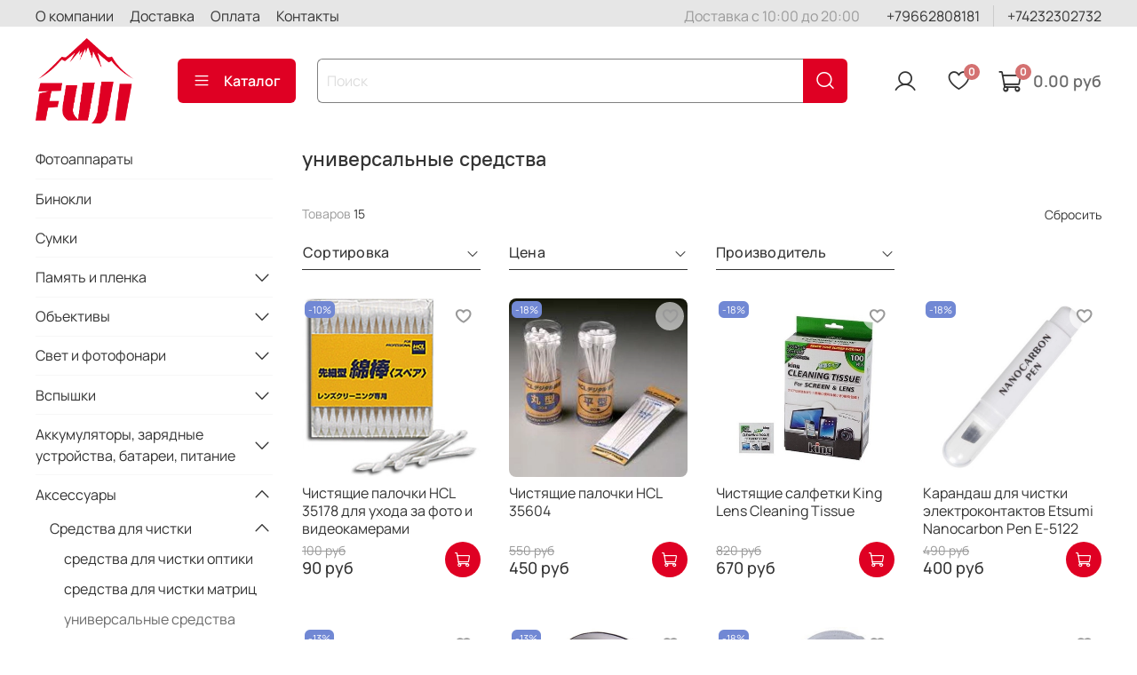

--- FILE ---
content_type: text/html; charset=utf-8
request_url: https://www.vlfoto.ru/collection/universalnye-sredstva
body_size: 73884
content:
<!DOCTYPE html>
<html
  style="
    --color-btn-bg:#DF0023;
--color-btn-bg-is-dark:true;
--bg:#ffffff;
--bg-is-dark:false;

--color-text: var(--color-text-dark);
--color-text-minor-shade: var(--color-text-dark-minor-shade);
--color-text-major-shade: var(--color-text-dark-major-shade);
--color-text-half-shade: var(--color-text-dark-half-shade);

--color-notice-warning-is-dark:false;
--color-notice-success-is-dark:false;
--color-notice-error-is-dark:false;
--color-notice-info-is-dark:false;
--color-form-controls-bg:var(--bg);
--color-form-controls-bg-disabled:var(--bg-minor-shade);
--color-form-controls-border-color:var(--bg-half-shade);
--color-form-controls-color:var(--color-text);
--is-editor:false;


  "
  >
  <head><link media='print' onload='this.media="all"' rel='stylesheet' type='text/css' href='/served_assets/public/jquery.modal-0c2631717f4ce8fa97b5d04757d294c2bf695df1d558678306d782f4bf7b4773.css'><meta data-config="{&quot;collection_products_count&quot;:15}" name="page-config" content="" /><meta data-config="{&quot;money_with_currency_format&quot;:{&quot;delimiter&quot;:&quot;&quot;,&quot;separator&quot;:&quot;.&quot;,&quot;format&quot;:&quot;%n\u0026nbsp;%u&quot;,&quot;unit&quot;:&quot;руб&quot;,&quot;show_price_without_cents&quot;:0},&quot;currency_code&quot;:&quot;RUR&quot;,&quot;currency_iso_code&quot;:&quot;RUB&quot;,&quot;default_currency&quot;:{&quot;title&quot;:&quot;Российский рубль&quot;,&quot;code&quot;:&quot;RUR&quot;,&quot;rate&quot;:1.0,&quot;format_string&quot;:&quot;%n\u0026nbsp;%u&quot;,&quot;unit&quot;:&quot;руб&quot;,&quot;price_separator&quot;:null,&quot;is_default&quot;:true,&quot;price_delimiter&quot;:null,&quot;show_price_with_delimiter&quot;:null,&quot;show_price_without_cents&quot;:null},&quot;facebook&quot;:{&quot;pixelActive&quot;:true,&quot;currency_code&quot;:&quot;RUB&quot;,&quot;use_variants&quot;:null},&quot;vk&quot;:{&quot;pixel_active&quot;:null,&quot;price_list_id&quot;:null},&quot;new_ya_metrika&quot;:true,&quot;ecommerce_data_container&quot;:&quot;dataLayer&quot;,&quot;common_js_version&quot;:null,&quot;vue_ui_version&quot;:null,&quot;feedback_captcha_enabled&quot;:true,&quot;account_id&quot;:286115,&quot;hide_items_out_of_stock&quot;:false,&quot;forbid_order_over_existing&quot;:true,&quot;minimum_items_price&quot;:null,&quot;enable_comparison&quot;:true,&quot;locale&quot;:&quot;ru&quot;,&quot;client_group&quot;:null,&quot;consent_to_personal_data&quot;:{&quot;active&quot;:true,&quot;obligatory&quot;:true,&quot;description&quot;:&quot;Настоящим подтверждаю, что я ознакомлен и согласен с условиями \u003ca href=&#39;/page/politika-konfidencialnosti&#39; target=&#39;blank&#39;\u003eоферты и политики конфиденциальности\u003c/a\u003e.&quot;},&quot;recaptcha_key&quot;:&quot;6LfXhUEmAAAAAOGNQm5_a2Ach-HWlFKD3Sq7vfFj&quot;,&quot;recaptcha_key_v3&quot;:&quot;6LcZi0EmAAAAAPNov8uGBKSHCvBArp9oO15qAhXa&quot;,&quot;yandex_captcha_key&quot;:&quot;ysc1_ec1ApqrRlTZTXotpTnO8PmXe2ISPHxsd9MO3y0rye822b9d2&quot;,&quot;checkout_float_order_content_block&quot;:true,&quot;available_products_characteristics_ids&quot;:null,&quot;sber_id_app_id&quot;:&quot;5b5a3c11-72e5-4871-8649-4cdbab3ba9a4&quot;,&quot;theme_generation&quot;:4,&quot;quick_checkout_captcha_enabled&quot;:true,&quot;max_order_lines_count&quot;:500,&quot;sber_bnpl_min_amount&quot;:1000,&quot;sber_bnpl_max_amount&quot;:150000,&quot;counter_settings&quot;:{&quot;data_layer_name&quot;:&quot;dataLayer&quot;,&quot;new_counters_setup&quot;:false,&quot;add_to_cart_event&quot;:true,&quot;remove_from_cart_event&quot;:true,&quot;add_to_wishlist_event&quot;:true},&quot;site_setting&quot;:{&quot;show_cart_button&quot;:true,&quot;show_service_button&quot;:false,&quot;show_marketplace_button&quot;:false,&quot;show_quick_checkout_button&quot;:true},&quot;warehouses&quot;:[],&quot;captcha_type&quot;:&quot;google&quot;,&quot;human_readable_urls&quot;:false}" name="shop-config" content="" /><meta name='js-evnvironment' content='production' /><meta name='default-locale' content='ru' /><meta name='insales-redefined-api-methods' content="[]" />
<!--InsalesCounter -->
<script type="text/javascript">
(function() {
  if (typeof window.__insalesCounterId !== 'undefined') {
    return;
  }

  try {
    Object.defineProperty(window, '__insalesCounterId', {
      value: 286115,
      writable: true,
      configurable: true
    });
  } catch (e) {
    console.error('InsalesCounter: Failed to define property, using fallback:', e);
    window.__insalesCounterId = 286115;
  }

  if (typeof window.__insalesCounterId === 'undefined') {
    console.error('InsalesCounter: Failed to set counter ID');
    return;
  }

  let script = document.createElement('script');
  script.async = true;
  script.src = '/javascripts/insales_counter.js?7';
  let firstScript = document.getElementsByTagName('script')[0];
  firstScript.parentNode.insertBefore(script, firstScript);
})();
</script>
<!-- /InsalesCounter -->
    <script type="text/javascript">
      (function() {
        (function(w,c){w[c]=w[c]||function(){(w[c].q=w[c].q||[]).push(arguments)};})(window,'convead');

function ready(fn) {
  if (document.readyState != 'loading'){
    fn();
  } else {
    document.addEventListener('DOMContentLoaded', fn);
  }
}

function ajaxRequest(url, success, fail, complete) {
  success = success || function() {};
  fail = fail || function() {};
  complete = complete || function() {};
  const xhr = new XMLHttpRequest()
  xhr.open('GET', url, true);
  xhr.setRequestHeader('Content-type', 'application/json; charset=utf-8');
  xhr.onreadystatechange = function() {
    if (xhr.readyState == 4) {
      if (xhr.status == 200) {
        success(JSON.parse(xhr.responseText));
        complete(xhr);
      } else {
        fail(xhr);
        complete(xhr);
      }
    }
  }
  xhr.send();
}

ready(function(){
  
  function set_current_cart_info() {
    ConveadCookies.set('convead_cart_info', JSON.stringify({
      count: window.convead_cart_info.items_count, 
      price: window.convead_cart_info.items_price
    }), {path: '/'}); 
  }

  function is_success_order_page() {
    var regex = new RegExp('^/orders/');
    return regex.exec(window.location.pathname) != null;
  }

  function update_cart_legacy() {
    // Update cart
    var json = ConveadCookies.get('convead_cart_info')
    var current_cart_info = (json && JSON.parse(json)) || null;
    var insales_cart_items = [];
    
    ajaxRequest('/cart_items.json', function (cart) {

      for (var order_line of cart.order_lines) {
        insales_cart_items.push({
          product_id: order_line.product_id,
          qnt: order_line.quantity,
          price: order_line.sale_price
        });
      };
      window.convead_cart_info = {
        items_count: cart.items_count,
        items_price: cart.items_price,
        items: insales_cart_items
      };
      if (current_cart_info == null) {
        set_current_cart_info(); 
      } else {
        if ((current_cart_info.count != window.convead_cart_info.items_count) || (current_cart_info.price != window.convead_cart_info.items_price)) {
          set_current_cart_info();
          if (!is_success_order_page()) {
            convead('event', 'update_cart', {items: window.convead_cart_info.items});
          }
        }
      }

    })
  }

  function update_cart_common() {
    var skipFirst = true;
    var send_cart = function($data) {
      var items = [];
      for (var k in $data.order_lines) {
        var offer = $data.order_lines[k];
        items.push({
          product_id: offer.product_id,
          qnt: offer.quantity,
          price: offer.sale_price
        });
      }
      convead('event', 'update_cart', {items: items});
    }
    Events('onCart_Update').subscribe(function( $data ) {
      if (skipFirst) skipFirst = false;
      else {
        send_cart($data);
      }
    })
    Events('addToCart').subscribe(function() {
      new InSales.Cart({ draw: function( $data ) {
        send_cart($data);
      } })
    })
  }

  // Initialize Convead settings
  window.ConveadSettings = window.ConveadSettings || {};
  window.ConveadSettings.app_key = 'b702a7c879280f69ca17cbca379676a7';
  window.ConveadSettings.onready = function() {
    // Send view_product event if applicable
    if (typeof(window.convead_product_info) != 'undefined') {
      convead('event', 'view_product', window.convead_product_info);
    }
    if (typeof window.Events === 'function') update_cart_common();
    else update_cart_legacy();
  };

  // Get current visitor info
  ajaxRequest(
    "/client_account/contacts.json",
    function(data, textStatus) {
      if (data.status == 'ok') {
        window.ConveadSettings.visitor_uid = data.client.id;
        if (typeof window.ConveadSettings.visitor_info == 'undefined') window.ConveadSettings.visitor_info = {};
        window.ConveadSettings.visitor_info.first_name = data.client.name;
        window.ConveadSettings.visitor_info.last_name = data.client.surname;
        window.ConveadSettings.visitor_info.email = data.client.email;
        window.ConveadSettings.visitor_info.phone = data.client.phone;
      }
    },
    null,
    function() {
      (function(d){var ts = (+new Date()/86400000|0)*86400;var s = d.createElement('script');s.type = 'text/javascript';s.async = true;s.charset = 'utf-8';s.src = 'https://tracker.convead.io/widgets/'+ts+'/widget-b702a7c879280f69ca17cbca379676a7.js';var x = d.getElementsByTagName('script')[0];x.parentNode.insertBefore(s, x);})(document);
    }
  );

});

      })();
    </script>

    <!-- meta -->
<meta charset="UTF-8" /><title>универсальные средства – купить во Владивостоке по выгодным ценам 30&nbsp;руб | Интернет-магазин фототехники Vlfoto.ru</title><meta name="description" content="Предлагаем купить универсальные средства. Товаров в категории: 15. 🚚 Быстрая доставка по всей России. Выгодные акции и скидки. Подскажем, поможем ☎️ 8 423 2 302 732.">
<meta data-config="{&quot;static-versioned&quot;: &quot;1.38&quot;}" name="theme-meta-data" content="">
<meta name="robots" content="index,follow" />
<meta http-equiv="X-UA-Compatible" content="IE=edge,chrome=1" />
<meta name="viewport" content="width=device-width, initial-scale=1.0" />
<meta name="SKYPE_TOOLBAR" content="SKYPE_TOOLBAR_PARSER_COMPATIBLE" />
<meta name="format-detection" content="telephone=no">

<!-- canonical url--><link rel="canonical" href="https://www.vlfoto.ru/collection/universalnye-sredstva"/>

<!-- rss feed-->
  
    <meta property="og:title" content="универсальные средства">
  
  
  <meta property="og:type" content="website">
  <meta property="og:url" content="https://www.vlfoto.ru/collection/universalnye-sredstva">




<!-- icons--><link rel="icon" type="image/png" sizes="16x16" href="https://static.insales-cdn.com/files/1/1963/31344555/original/фавикон.png" />
<style media="screen">
  @supports (content-visibility: hidden) {
    body:not(.settings_loaded) {
      content-visibility: hidden;
    }
  }
  @supports not (content-visibility: hidden) {
    body:not(.settings_loaded) {
      visibility: hidden;
    }
  }
</style>

  </head>
  <body data-multi-lang="false" data-theme-template="collection" data-sidebar-type="sticky" data-sidebar-position="left">
    <div class="preloader">
      <div class="lds-ellipsis"><div></div><div></div><div></div><div></div></div>
    </div>
    <noscript>
<div class="njs-alert-overlay">
  <div class="njs-alert-wrapper">
    <div class="njs-alert">
      <p></p>
    </div>
  </div>
</div>
</noscript>

    <div class="page_layout page_layout_sticky_left page_layout_section_top">
      <header>
      
        <div
  class="layout widget-type_system_widget_v4_header_1"
  style="--logo-img:'https://static.insales-cdn.com/files/1/3713/65138305/original/лого_fuji.png'; --logo-max-width:160px; --live-search:true; --hide-search:false; --hide-language:true; --hide-personal:false; --hide-compare:true; --hide-favorite:false; --hide-total-price:false; --hide-menu-photo:false; --hide-counts:true; --bage-bg:#D47171; --bage-bg-is-dark:true; --bage-bg-minor-shade:#dc8b8b; --bage-bg-minor-shade-is-dark:true; --bage-bg-major-shade:#e4a4a4; --bage-bg-major-shade-is-light:true; --bage-bg-half-shade:#faefef; --bage-bg-half-shade-is-light:true; --bg-top-panel:#E6E6E6; --bg-top-panel-is-light:true; --bg-top-panel-minor-shade:#dfdfdf; --bg-top-panel-minor-shade-is-light:true; --bg-top-panel-major-shade:#d5d5d5; --bg-top-panel-major-shade-is-light:true; --bg-top-panel-half-shade:#737373; --bg-top-panel-half-shade-is-dark:true; --header-wide-bg:true; --menu-grid-list-min-width:220px; --menu-grid-list-row-gap:3rem; --menu-grid-list-column-gap:3rem; --subcollections-items-limit:10; --img-border-radius:0px; --menu-img-ratio:1; --menu-img-fit:cover; --header-top-pt:0.5vw; --header-top-pb:0vw; --header-main-pt:1vw; --header-main-pb:0.5vw; --header-wide-content:false; --hide-desktop:false; --hide-mobile:false;"
  data-widget-drop-item-id="53739049"
  
  >
  <div class="layout__content">
    



<div class="header header_no-languages">
  <div class="header__mobile-head">
    <div class="header__mobile-head-content">
      <button type="button" class="button button_size-l header__hide-mobile-menu-btn js-hide-mobile-menu">
          <span class="icon icon-times"></span>
      </button>

      
    </div>
  </div>

  <div class="header__content">
    <div class="header-part-top">
      <div class="header-part-top__inner">
        <div class="header__area-menu">
          <ul class="header__menu js-cut-list" data-navigation data-menu-handle="main-menu">
            
              <li class="header__menu-item" data-navigation-item data-menu-item-id="14749981">
                <div class="header__menu-controls">
                  <a href="/page/about-us" class="header__menu-link" data-navigation-link="/page/about-us">
                    О компании
                  </a>
                </div>
              </li>
            
              <li class="header__menu-item" data-navigation-item data-menu-item-id="5853750">
                <div class="header__menu-controls">
                  <a href="/page/delivery" class="header__menu-link" data-navigation-link="/page/delivery">
                    Доставка
                  </a>
                </div>
              </li>
            
              <li class="header__menu-item" data-navigation-item data-menu-item-id="5853751">
                <div class="header__menu-controls">
                  <a href="/page/payment-2" class="header__menu-link" data-navigation-link="/page/payment-2">
                    Оплата
                  </a>
                </div>
              </li>
            
              <li class="header__menu-item" data-navigation-item data-menu-item-id="5853753">
                <div class="header__menu-controls">
                  <a href="/page/kontakty" class="header__menu-link" data-navigation-link="/page/kontakty">
                    Контакты
                  </a>
                </div>
              </li>
            
          </ul>
        </div>

        <div class="header__area-text">
          
          <div class="header__work-time">Доставка с 10:00 до 20:00</div>
          
        </div>

        <div class="header__area-contacts">
          
  
    <div class="header__phone">
      <a class="header__phone-value" href="tel:+79662808181">+79662808181</a>
    </div>
  
  
    <div class="header__phone _phone-2">
      <a class="header__phone-value" href="tel:+74232302732">+74232302732</a>
    </div>
  

        </div>

        
      </div>
    </div>


    <div class="header-part-main">
      <div class="header-part-main__inner">
        <div class="header__area-logo">
          

  
  
  
  
    <a href=" / " class="header__logo">
      <img src="https://static.insales-cdn.com/files/1/3713/65138305/original/лого_fuji.png" alt="Магазин фототехники Fuji" title="Магазин фототехники Fuji">
    </a>
  


        </div>

        <div class="header__area-catalog">
          <button type="button" class="button button_size-l header__show-collection-btn js-show-header-collections">
            <span class="icon icon-bars _show"></span>
            <span class="icon icon-times _hide"></span>
            Каталог
          </button>
        </div>

        <div class="header__area-search">
          <div class="header__search">
            <form action="/search" method="get" class="header__search-form">
              <input type="text" autocomplete="off" class="form-control form-control_size-l header__search-field" name="q" value="" placeholder="Поиск"  data-search-field >
              <button type="submit" class="button button_size-l header__search-btn">
                <span class="icon icon-search"></span>
              </button>
              <input type="hidden" name="lang" value="ru">
              <div class="header__search__results" data-search-result></div>
            </form>
            <button type="button" class="button button_size-l header__search-mobile-btn js-show-mobile-search">
                <span class="icon icon-search _show"></span>
              <span class="icon icon-times _hide"></span>
              </button>
            </div>
        </div>

        <div class="header__area-controls">
          
            <a href="/client_account/orders" class="header__control-btn header__cabinet">
              <span class="icon icon-user"></span>
            </a>
          

          

          
            <a href="/favorites" class="header__control-btn header__favorite">
              <span class="icon icon-favorites">
                <span class="header__control-bage" data-ui-favorites-counter>0</span>
              </span>
            </a>
          

          
            <a href="/cart_items" class="header__control-btn header__cart">
              <span class="icon icon-cart">
                <span class="header__control-bage" data-cart-positions-count></span>
              </span>
              <span class="header__control-text" data-cart-total-price></span>
            </a>
          

        </div>

        

        

        <div class="header__collections">
          <div class="header__collections-content">
            <div class="header__collections-head">Каталог</div>

            <ul class="grid-list header__collections-menu" data-navigation data-subcollections-items-limit=10>
              
              
              
                

                <li class="header__collections-item is-level-1" data-navigation-item>
                  
                    

                    
                    

                    <a href="/collection/cameras" class="img-ratio img-fit header__collections-photo">
                      <div class="img-ratio__inner">
                        

                        
                          <picture>
                            <source data-srcset="https://static.insales-cdn.com/r/1jrixQNoKTA/rs:fit:500:500:1/plain/images/collections/1/7122/74218450/camera_012.png@webp" type="image/webp" class="lazyload">
                            <img data-src="https://static.insales-cdn.com/r/ilK7ZUiZQw0/rs:fit:500:500:1/plain/images/collections/1/7122/74218450/camera_012.png@png" class="lazyload" alt="">
                          </picture>
                        
                      </div>
                    </a>
                  

                  <div class="header__collections-controls">
                    <a href="/collection/cameras" class="header__collections-link" data-navigation-link="/collection/cameras" >
                      Фотоаппараты
                    </a>

                    
                  </div>

                  
                </li>
              
                

                <li class="header__collections-item is-level-1" data-navigation-item>
                  
                    

                    
                    

                    <a href="/collection/binokli-2" class="img-ratio img-fit header__collections-photo">
                      <div class="img-ratio__inner">
                        

                        
                          <picture>
                            <source data-srcset="https://static.insales-cdn.com/r/0TCN3FoXHaY/rs:fit:500:500:1/plain/images/collections/1/3145/93531209/urope-com-imported-images-web-EU-products-sport-optics-binoculars-monarch_m7-8x30-MONARCH_M7_8x3.png@webp" type="image/webp" class="lazyload">
                            <img data-src="https://static.insales-cdn.com/r/a8NxLLQXvgI/rs:fit:500:500:1/plain/images/collections/1/3145/93531209/urope-com-imported-images-web-EU-products-sport-optics-binoculars-monarch_m7-8x30-MONARCH_M7_8x3.png@png" class="lazyload" alt="">
                          </picture>
                        
                      </div>
                    </a>
                  

                  <div class="header__collections-controls">
                    <a href="/collection/binokli-2" class="header__collections-link" data-navigation-link="/collection/binokli-2" >
                      Бинокли
                    </a>

                    
                  </div>

                  
                </li>
              
                

                <li class="header__collections-item is-level-1" data-navigation-item>
                  
                    

                    
                    

                    <a href="/collection/sumki-kofry-chehly" class="img-ratio img-fit header__collections-photo">
                      <div class="img-ratio__inner">
                        

                        
                          <picture>
                            <source data-srcset="https://static.insales-cdn.com/r/6M8Abzo-h-4/rs:fit:500:500:1/plain/images/collections/1/7143/74218471/Ryukzak-dlya-fotografa.jpg@webp" type="image/webp" class="lazyload">
                            <img data-src="https://static.insales-cdn.com/r/VF_DeJPM_P8/rs:fit:500:500:1/plain/images/collections/1/7143/74218471/Ryukzak-dlya-fotografa.jpg@jpg" class="lazyload" alt="">
                          </picture>
                        
                      </div>
                    </a>
                  

                  <div class="header__collections-controls">
                    <a href="/collection/sumki-kofry-chehly" class="header__collections-link" data-navigation-link="/collection/sumki-kofry-chehly" >
                      Сумки
                    </a>

                    
                  </div>

                  
                </li>
              
                

                <li class="header__collections-item is-level-1" data-navigation-item>
                  
                    

                    
                    

                    <a href="/collection/pamyat-i-plenka" class="img-ratio img-fit header__collections-photo">
                      <div class="img-ratio__inner">
                        

                        
                          <picture>
                            <source data-srcset="https://static.insales-cdn.com/r/H9eRdD6YXeY/rs:fit:500:500:1/plain/images/collections/1/7129/74218457/SDSDXPK-064G-GN4IN.png@webp" type="image/webp" class="lazyload">
                            <img data-src="https://static.insales-cdn.com/r/UwoVrfHJP3M/rs:fit:500:500:1/plain/images/collections/1/7129/74218457/SDSDXPK-064G-GN4IN.png@png" class="lazyload" alt="">
                          </picture>
                        
                      </div>
                    </a>
                  

                  <div class="header__collections-controls">
                    <a href="/collection/pamyat-i-plenka" class="header__collections-link" data-navigation-link="/collection/pamyat-i-plenka" >
                      Память и пленка
                    </a>

                    
                      <button class="header__collections-show-submenu-btn js-show-mobile-submenu" type="button">
                        <span class="icon icon-angle-down"></span>
                      </button>
                    
                  </div>

                  
                    <ul class="header__collections-submenu" data-navigation-submenu>
                      
                        <li class="header__collections-item " data-navigation-item>
                          <div class="header__collections-controls">
                            <a href="/collection/plenochnye-fotoapparaty" class="header__collections-link" data-navigation-link="/collection/plenochnye-fotoapparaty" >
                              Пленочные фотоаппараты

                              

                            </a>
                          </div>
                        </li>
                      
                        <li class="header__collections-item " data-navigation-item>
                          <div class="header__collections-controls">
                            <a href="/collection/plenka" class="header__collections-link" data-navigation-link="/collection/plenka" >
                              Пленка

                              

                            </a>
                          </div>
                        </li>
                      
                        <li class="header__collections-item " data-navigation-item>
                          <div class="header__collections-controls">
                            <a href="/collection/kartridzhikassety" class="header__collections-link" data-navigation-link="/collection/kartridzhikassety" >
                              Картриджи/кассеты для моментальной печати

                              

                            </a>
                          </div>
                        </li>
                      
                        <li class="header__collections-item " data-navigation-item>
                          <div class="header__collections-controls">
                            <a href="/collection/karty-pamyati" class="header__collections-link" data-navigation-link="/collection/karty-pamyati" >
                              Карты памяти

                              

                            </a>
                          </div>
                        </li>
                      
                    </ul>
                    <div class="header__collections-show-more ">
                      <span class="button-link header__collections-show-more-link js-show-more-subcollections">
                        <span class="header__collections-show-more-text-show">Показать все</span>
                        <span class="header__collections-show-more-text-hide">Скрыть</span>
                        <span class="icon icon-angle-down"></span>
                      </span>
                    </div>
                  
                </li>
              
                

                <li class="header__collections-item is-level-1" data-navigation-item>
                  
                    

                    
                    

                    <a href="/collection/tehnika" class="img-ratio img-fit header__collections-photo">
                      <div class="img-ratio__inner">
                        

                        
                          <picture>
                            <source data-srcset="https://static.insales-cdn.com/r/tlbhBqAgjOA/rs:fit:500:500:1/plain/images/collections/1/3144/93531208/sigma-art-35-1-500x500.jpg@webp" type="image/webp" class="lazyload">
                            <img data-src="https://static.insales-cdn.com/r/FUfYsRO1ZOU/rs:fit:500:500:1/plain/images/collections/1/3144/93531208/sigma-art-35-1-500x500.jpg@jpg" class="lazyload" alt="">
                          </picture>
                        
                      </div>
                    </a>
                  

                  <div class="header__collections-controls">
                    <a href="/collection/tehnika" class="header__collections-link" data-navigation-link="/collection/tehnika" >
                      Объективы
                    </a>

                    
                      <button class="header__collections-show-submenu-btn js-show-mobile-submenu" type="button">
                        <span class="icon icon-angle-down"></span>
                      </button>
                    
                  </div>

                  
                    <ul class="header__collections-submenu" data-navigation-submenu>
                      
                        <li class="header__collections-item " data-navigation-item>
                          <div class="header__collections-controls">
                            <a href="/collection/dlya-smartfona" class="header__collections-link" data-navigation-link="/collection/dlya-smartfona" >
                              для смартфона

                              

                            </a>
                          </div>
                        </li>
                      
                        <li class="header__collections-item " data-navigation-item>
                          <div class="header__collections-controls">
                            <a href="/collection/obektivy-dlya-canon" class="header__collections-link" data-navigation-link="/collection/obektivy-dlya-canon" >
                              для Canon

                              

                            </a>
                          </div>
                        </li>
                      
                        <li class="header__collections-item " data-navigation-item>
                          <div class="header__collections-controls">
                            <a href="/collection/obektivy-dlya-nikon" class="header__collections-link" data-navigation-link="/collection/obektivy-dlya-nikon" >
                              для Nikon

                              

                            </a>
                          </div>
                        </li>
                      
                        <li class="header__collections-item " data-navigation-item>
                          <div class="header__collections-controls">
                            <a href="/collection/obektivy-dlya-fujifilm" class="header__collections-link" data-navigation-link="/collection/obektivy-dlya-fujifilm" >
                              для Fujifilm

                              

                            </a>
                          </div>
                        </li>
                      
                        <li class="header__collections-item " data-navigation-item>
                          <div class="header__collections-controls">
                            <a href="/collection/obektivy-dlya-sony" class="header__collections-link" data-navigation-link="/collection/obektivy-dlya-sony" >
                              для Sony

                              

                            </a>
                          </div>
                        </li>
                      
                        <li class="header__collections-item " data-navigation-item>
                          <div class="header__collections-controls">
                            <a href="/collection/obektivy-dlya-micro-43-panasonic-olympus" class="header__collections-link" data-navigation-link="/collection/obektivy-dlya-micro-43-panasonic-olympus" >
                              для MICRO 4/3 (Panasonic, Olympus)

                              

                            </a>
                          </div>
                        </li>
                      
                        <li class="header__collections-item " data-navigation-item>
                          <div class="header__collections-controls">
                            <a href="/collection/obektivy-dlya-pentax-i-645" class="header__collections-link" data-navigation-link="/collection/obektivy-dlya-pentax-i-645" >
                              для Pentax и 645

                              

                            </a>
                          </div>
                        </li>
                      
                        <li class="header__collections-item " data-navigation-item>
                          <div class="header__collections-controls">
                            <a href="/collection/obektivy-dlya-leica" class="header__collections-link" data-navigation-link="/collection/obektivy-dlya-leica" >
                              для Leica

                              

                            </a>
                          </div>
                        </li>
                      
                        <li class="header__collections-item " data-navigation-item>
                          <div class="header__collections-controls">
                            <a href="/collection/obektivy-na-bayonet-m42" class="header__collections-link" data-navigation-link="/collection/obektivy-na-bayonet-m42" >
                              резьбовые (М42 и T-mount)

                              

                            </a>
                          </div>
                        </li>
                      
                    </ul>
                    <div class="header__collections-show-more ">
                      <span class="button-link header__collections-show-more-link js-show-more-subcollections">
                        <span class="header__collections-show-more-text-show">Показать все</span>
                        <span class="header__collections-show-more-text-hide">Скрыть</span>
                        <span class="icon icon-angle-down"></span>
                      </span>
                    </div>
                  
                </li>
              
                

                <li class="header__collections-item is-level-1" data-navigation-item>
                  
                    

                    
                    

                    <a href="/collection/nakamernyy-svet" class="img-ratio img-fit header__collections-photo">
                      <div class="img-ratio__inner">
                        

                        
                          <picture>
                            <source data-srcset="https://static.insales-cdn.com/r/Ntpx6piJf0k/rs:fit:500:500:1/plain/images/collections/1/3143/93531207/25961-1.jpg@webp" type="image/webp" class="lazyload">
                            <img data-src="https://static.insales-cdn.com/r/diq3IQInepo/rs:fit:500:500:1/plain/images/collections/1/3143/93531207/25961-1.jpg@jpg" class="lazyload" alt="">
                          </picture>
                        
                      </div>
                    </a>
                  

                  <div class="header__collections-controls">
                    <a href="/collection/nakamernyy-svet" class="header__collections-link" data-navigation-link="/collection/nakamernyy-svet" >
                      Свет и фотофонари
                    </a>

                    
                      <button class="header__collections-show-submenu-btn js-show-mobile-submenu" type="button">
                        <span class="icon icon-angle-down"></span>
                      </button>
                    
                  </div>

                  
                    <ul class="header__collections-submenu" data-navigation-submenu>
                      
                        <li class="header__collections-item " data-navigation-item>
                          <div class="header__collections-controls">
                            <a href="/collection/svetodiodnye-paneli" class="header__collections-link" data-navigation-link="/collection/svetodiodnye-paneli" >
                              Светодиодные панели

                              

                            </a>
                          </div>
                        </li>
                      
                        <li class="header__collections-item " data-navigation-item>
                          <div class="header__collections-controls">
                            <a href="/collection/fotofonari" class="header__collections-link" data-navigation-link="/collection/fotofonari" >
                              Фотофонари

                              

                            </a>
                          </div>
                        </li>
                      
                        <li class="header__collections-item " data-navigation-item>
                          <div class="header__collections-controls">
                            <a href="/collection/koltsevoy-svet" class="header__collections-link" data-navigation-link="/collection/koltsevoy-svet" >
                              Кольцевой свет

                              

                            </a>
                          </div>
                        </li>
                      
                        <li class="header__collections-item " data-navigation-item>
                          <div class="header__collections-controls">
                            <a href="/collection/pitanie-i-batarei-k-svetu" class="header__collections-link" data-navigation-link="/collection/pitanie-i-batarei-k-svetu" >
                              Питание и батареи к свету

                              

                            </a>
                          </div>
                        </li>
                      
                    </ul>
                    <div class="header__collections-show-more ">
                      <span class="button-link header__collections-show-more-link js-show-more-subcollections">
                        <span class="header__collections-show-more-text-show">Показать все</span>
                        <span class="header__collections-show-more-text-hide">Скрыть</span>
                        <span class="icon icon-angle-down"></span>
                      </span>
                    </div>
                  
                </li>
              
                

                <li class="header__collections-item is-level-1" data-navigation-item>
                  
                    

                    
                    

                    <a href="/collection/vspyshki-i-osveschenie" class="img-ratio img-fit header__collections-photo">
                      <div class="img-ratio__inner">
                        

                        
                          <picture>
                            <source data-srcset="https://static.insales-cdn.com/r/rlCHVHl49m4/rs:fit:500:500:1/plain/images/collections/1/7147/74218475/8d0c00c730e5f0dba1ab26ca29a1fd68.jpeg@webp" type="image/webp" class="lazyload">
                            <img data-src="https://static.insales-cdn.com/r/78dHzM8ZHcw/rs:fit:500:500:1/plain/images/collections/1/7147/74218475/8d0c00c730e5f0dba1ab26ca29a1fd68.jpeg@jpeg" class="lazyload" alt="">
                          </picture>
                        
                      </div>
                    </a>
                  

                  <div class="header__collections-controls">
                    <a href="/collection/vspyshki-i-osveschenie" class="header__collections-link" data-navigation-link="/collection/vspyshki-i-osveschenie" >
                      Вспышки
                    </a>

                    
                      <button class="header__collections-show-submenu-btn js-show-mobile-submenu" type="button">
                        <span class="icon icon-angle-down"></span>
                      </button>
                    
                  </div>

                  
                    <ul class="header__collections-submenu" data-navigation-submenu>
                      
                        <li class="header__collections-item " data-navigation-item>
                          <div class="header__collections-controls">
                            <a href="/collection/vspyshki-nakamernye" class="header__collections-link" data-navigation-link="/collection/vspyshki-nakamernye" >
                              Вспышки накамерные

                              

                            </a>
                          </div>
                        </li>
                      
                        <li class="header__collections-item " data-navigation-item>
                          <div class="header__collections-controls">
                            <a href="/collection/koltsevye-vspyshki" class="header__collections-link" data-navigation-link="/collection/koltsevye-vspyshki" >
                              Кольцевые вспышки

                              

                            </a>
                          </div>
                        </li>
                      
                        <li class="header__collections-item " data-navigation-item>
                          <div class="header__collections-controls">
                            <a href="/collection/adaptery-dlya-vspyshki" class="header__collections-link" data-navigation-link="/collection/adaptery-dlya-vspyshki" >
                              Адаптеры для вспышки

                              

                            </a>
                          </div>
                        </li>
                      
                        <li class="header__collections-item " data-navigation-item>
                          <div class="header__collections-controls">
                            <a href="/collection/aksessuary-dlya-vspyshek" class="header__collections-link" data-navigation-link="/collection/aksessuary-dlya-vspyshek" >
                              Аксессуары для вспышек

                              

                            </a>
                          </div>
                        </li>
                      
                    </ul>
                    <div class="header__collections-show-more ">
                      <span class="button-link header__collections-show-more-link js-show-more-subcollections">
                        <span class="header__collections-show-more-text-show">Показать все</span>
                        <span class="header__collections-show-more-text-hide">Скрыть</span>
                        <span class="icon icon-angle-down"></span>
                      </span>
                    </div>
                  
                </li>
              
                

                <li class="header__collections-item is-level-1" data-navigation-item>
                  
                    

                    
                    

                    <a href="/collection/akkumulyatory-batarei-pitanie" class="img-ratio img-fit header__collections-photo">
                      <div class="img-ratio__inner">
                        

                        
                          <picture>
                            <source data-srcset="https://static.insales-cdn.com/r/cNa918sDocg/rs:fit:500:500:1/plain/images/collections/1/7162/74218490/4ff73eb5e9b78e0e6641aeebb7b40ef4.jpg@webp" type="image/webp" class="lazyload">
                            <img data-src="https://static.insales-cdn.com/r/Uwgjtd4rycA/rs:fit:500:500:1/plain/images/collections/1/7162/74218490/4ff73eb5e9b78e0e6641aeebb7b40ef4.jpg@jpg" class="lazyload" alt="">
                          </picture>
                        
                      </div>
                    </a>
                  

                  <div class="header__collections-controls">
                    <a href="/collection/akkumulyatory-batarei-pitanie" class="header__collections-link" data-navigation-link="/collection/akkumulyatory-batarei-pitanie" >
                      Аккумуляторы, зарядные устройства, батареи, питание
                    </a>

                    
                      <button class="header__collections-show-submenu-btn js-show-mobile-submenu" type="button">
                        <span class="icon icon-angle-down"></span>
                      </button>
                    
                  </div>

                  
                    <ul class="header__collections-submenu" data-navigation-submenu>
                      
                        <li class="header__collections-item " data-navigation-item>
                          <div class="header__collections-controls">
                            <a href="/collection/batareynye-ruchki" class="header__collections-link" data-navigation-link="/collection/batareynye-ruchki" >
                              Батарейные ручки

                              

                            </a>
                          </div>
                        </li>
                      
                        <li class="header__collections-item " data-navigation-item>
                          <div class="header__collections-controls">
                            <a href="/collection/akkumulyatory-dlya-fotoapparatov" class="header__collections-link" data-navigation-link="/collection/akkumulyatory-dlya-fotoapparatov" >
                              Аккумуляторы для фотоаппаратов

                              

                            </a>
                          </div>
                        </li>
                      
                        <li class="header__collections-item " data-navigation-item>
                          <div class="header__collections-controls">
                            <a href="/collection/batarei-akkumulyatornye" class="header__collections-link" data-navigation-link="/collection/batarei-akkumulyatornye" >
                              Батареи аккумуляторные

                              

                            </a>
                          </div>
                        </li>
                      
                        <li class="header__collections-item " data-navigation-item>
                          <div class="header__collections-controls">
                            <a href="/collection/zaryadnye-ustroystva-dlya-fotoapparatov" class="header__collections-link" data-navigation-link="/collection/zaryadnye-ustroystva-dlya-fotoapparatov" >
                              Зарядные устройства для фотоаппаратов

                              

                            </a>
                          </div>
                        </li>
                      
                        <li class="header__collections-item " data-navigation-item>
                          <div class="header__collections-controls">
                            <a href="/collection/boksy-dlya-akkumulyatorov" class="header__collections-link" data-navigation-link="/collection/boksy-dlya-akkumulyatorov" >
                              Боксы для аккумуляторов

                              

                            </a>
                          </div>
                        </li>
                      
                        <li class="header__collections-item " data-navigation-item>
                          <div class="header__collections-controls">
                            <a href="/collection/setevye-adaptery-kaplery" class="header__collections-link" data-navigation-link="/collection/setevye-adaptery-kaplery" >
                              Сетевые адаптеры (каплеры)

                              

                            </a>
                          </div>
                        </li>
                      
                    </ul>
                    <div class="header__collections-show-more ">
                      <span class="button-link header__collections-show-more-link js-show-more-subcollections">
                        <span class="header__collections-show-more-text-show">Показать все</span>
                        <span class="header__collections-show-more-text-hide">Скрыть</span>
                        <span class="icon icon-angle-down"></span>
                      </span>
                    </div>
                  
                </li>
              
                

                <li class="header__collections-item is-level-1" data-navigation-item>
                  
                    

                    
                    

                    <a href="/collection/aksessuary" class="img-ratio img-fit header__collections-photo">
                      <div class="img-ratio__inner">
                        

                        
                          <picture>
                            <source data-srcset="https://static.insales-cdn.com/r/wPp6yh-Xj1k/rs:fit:500:500:1/plain/images/collections/1/7133/74218461/2-600x600.png@webp" type="image/webp" class="lazyload">
                            <img data-src="https://static.insales-cdn.com/r/MyPQ-dFwIqg/rs:fit:500:500:1/plain/images/collections/1/7133/74218461/2-600x600.png@png" class="lazyload" alt="">
                          </picture>
                        
                      </div>
                    </a>
                  

                  <div class="header__collections-controls">
                    <a href="/collection/aksessuary" class="header__collections-link" data-navigation-link="/collection/aksessuary" >
                      Аксессуары
                    </a>

                    
                      <button class="header__collections-show-submenu-btn js-show-mobile-submenu" type="button">
                        <span class="icon icon-angle-down"></span>
                      </button>
                    
                  </div>

                  
                    <ul class="header__collections-submenu" data-navigation-submenu>
                      
                        <li class="header__collections-item " data-navigation-item>
                          <div class="header__collections-controls">
                            <a href="/collection/sredstva-dlya-chistki" class="header__collections-link" data-navigation-link="/collection/sredstva-dlya-chistki" >
                              Средства для чистки

                              

                            </a>
                          </div>
                        </li>
                      
                        <li class="header__collections-item " data-navigation-item>
                          <div class="header__collections-controls">
                            <a href="/collection/pulty-du" class="header__collections-link" data-navigation-link="/collection/pulty-du" >
                              Пульты ДУ

                              

                            </a>
                          </div>
                        </li>
                      
                        <li class="header__collections-item " data-navigation-item>
                          <div class="header__collections-controls">
                            <a href="/collection/blendy" class="header__collections-link" data-navigation-link="/collection/blendy" >
                              Бленды

                              

                            </a>
                          </div>
                        </li>
                      
                        <li class="header__collections-item " data-navigation-item>
                          <div class="header__collections-controls">
                            <a href="/collection/kryshki" class="header__collections-link" data-navigation-link="/collection/kryshki" >
                              Крышки

                              

                            </a>
                          </div>
                        </li>
                      
                        <li class="header__collections-item " data-navigation-item>
                          <div class="header__collections-controls">
                            <a href="/collection/vidoiskateli" class="header__collections-link" data-navigation-link="/collection/vidoiskateli" >
                              Видоискатели

                              

                            </a>
                          </div>
                        </li>
                      
                        <li class="header__collections-item " data-navigation-item>
                          <div class="header__collections-controls">
                            <a href="/collection/dozhdeviki-dlya-fotoapparatov" class="header__collections-link" data-navigation-link="/collection/dozhdeviki-dlya-fotoapparatov" >
                              Дождевики для фотоаппаратов

                              

                            </a>
                          </div>
                        </li>
                      
                        <li class="header__collections-item " data-navigation-item>
                          <div class="header__collections-controls">
                            <a href="/collection/zaschitnye-plenki-i-stekla" class="header__collections-link" data-navigation-link="/collection/zaschitnye-plenki-i-stekla" >
                              Защитные пленки и стекла

                              

                            </a>
                          </div>
                        </li>
                      
                        <li class="header__collections-item " data-navigation-item>
                          <div class="header__collections-controls">
                            <a href="/collection/naglazniki" class="header__collections-link" data-navigation-link="/collection/naglazniki" >
                              Наглазники

                              

                            </a>
                          </div>
                        </li>
                      
                        <li class="header__collections-item " data-navigation-item>
                          <div class="header__collections-controls">
                            <a href="/collection/remeshki" class="header__collections-link" data-navigation-link="/collection/remeshki" >
                              Ремешки и крепления для камеры

                              

                            </a>
                          </div>
                        </li>
                      
                        <li class="header__collections-item " data-navigation-item>
                          <div class="header__collections-controls">
                            <a href="/collection/perehodnye-koltsa" class="header__collections-link" data-navigation-link="/collection/perehodnye-koltsa" >
                              Переходные кольца, макро/теле-конвертеры

                              

                            </a>
                          </div>
                        </li>
                      
                        <li class="header__collections-item is-hide" data-navigation-item>
                          <div class="header__collections-controls">
                            <a href="/collection/perchatki-dlya-fotografov" class="header__collections-link" data-navigation-link="/collection/perchatki-dlya-fotografov" >
                              Перчатки для фотографов

                              

                            </a>
                          </div>
                        </li>
                      
                        <li class="header__collections-item is-hide" data-navigation-item>
                          <div class="header__collections-controls">
                            <a href="/collection/podvodnaya-semka" class="header__collections-link" data-navigation-link="/collection/podvodnaya-semka" >
                              Подводная съемка

                              

                            </a>
                          </div>
                        </li>
                      
                        <li class="header__collections-item is-hide" data-navigation-item>
                          <div class="header__collections-controls">
                            <a href="/collection/serye-karty" class="header__collections-link" data-navigation-link="/collection/serye-karty" >
                              Серые карты

                              

                            </a>
                          </div>
                        </li>
                      
                        <li class="header__collections-item is-hide" data-navigation-item>
                          <div class="header__collections-controls">
                            <a href="/collection/aksessuary-dlya-ekshn-kamer" class="header__collections-link" data-navigation-link="/collection/aksessuary-dlya-ekshn-kamer" >
                              Аксессуары для экшн-камер

                              

                            </a>
                          </div>
                        </li>
                      
                        <li class="header__collections-item is-hide" data-navigation-item>
                          <div class="header__collections-controls">
                            <a href="/collection/zaglushki-na-goryachiy-bashmak" class="header__collections-link" data-navigation-link="/collection/zaglushki-na-goryachiy-bashmak" >
                              Заглушки на горячий башмак

                              

                            </a>
                          </div>
                        </li>
                      
                        <li class="header__collections-item is-hide" data-navigation-item>
                          <div class="header__collections-controls">
                            <a href="/collection/semka-na-smartfon" class="header__collections-link" data-navigation-link="/collection/semka-na-smartfon" >
                              Съемка на смартфон

                              

                            </a>
                          </div>
                        </li>
                      
                        <li class="header__collections-item is-hide" data-navigation-item>
                          <div class="header__collections-controls">
                            <a href="/collection/telesuflery" class="header__collections-link" data-navigation-link="/collection/telesuflery" >
                              Телесуфлеры

                              

                            </a>
                          </div>
                        </li>
                      
                        <li class="header__collections-item is-hide" data-navigation-item>
                          <div class="header__collections-controls">
                            <a href="/collection/kletki" class="header__collections-link" data-navigation-link="/collection/kletki" >
                              Клетки

                              

                            </a>
                          </div>
                        </li>
                      
                        <li class="header__collections-item is-hide" data-navigation-item>
                          <div class="header__collections-controls">
                            <a href="/collection/shari-i-prizmy" class="header__collections-link" data-navigation-link="/collection/shari-i-prizmy" >
                              Шары и призмы

                              

                            </a>
                          </div>
                        </li>
                      
                    </ul>
                    <div class="header__collections-show-more is-show">
                      <span class="button-link header__collections-show-more-link js-show-more-subcollections">
                        <span class="header__collections-show-more-text-show">Показать все</span>
                        <span class="header__collections-show-more-text-hide">Скрыть</span>
                        <span class="icon icon-angle-down"></span>
                      </span>
                    </div>
                  
                </li>
              
                

                <li class="header__collections-item is-level-1" data-navigation-item>
                  
                    

                    
                    

                    <a href="/collection/shtativy-krepleniya-i-kronshteyny" class="img-ratio img-fit header__collections-photo">
                      <div class="img-ratio__inner">
                        

                        
                          <picture>
                            <source data-srcset="https://static.insales-cdn.com/r/hLkiHJPxeXk/rs:fit:500:500:1/plain/images/collections/1/7154/74218482/beike-q999h-tripod-monopod.jpg@webp" type="image/webp" class="lazyload">
                            <img data-src="https://static.insales-cdn.com/r/ZxeX1DMpkfE/rs:fit:500:500:1/plain/images/collections/1/7154/74218482/beike-q999h-tripod-monopod.jpg@jpg" class="lazyload" alt="">
                          </picture>
                        
                      </div>
                    </a>
                  

                  <div class="header__collections-controls">
                    <a href="/collection/shtativy-krepleniya-i-kronshteyny" class="header__collections-link" data-navigation-link="/collection/shtativy-krepleniya-i-kronshteyny" >
                      Штативы, крепления, системы стабилизации
                    </a>

                    
                      <button class="header__collections-show-submenu-btn js-show-mobile-submenu" type="button">
                        <span class="icon icon-angle-down"></span>
                      </button>
                    
                  </div>

                  
                    <ul class="header__collections-submenu" data-navigation-submenu>
                      
                        <li class="header__collections-item " data-navigation-item>
                          <div class="header__collections-controls">
                            <a href="/collection/sistemy-stabilizatsii" class="header__collections-link" data-navigation-link="/collection/sistemy-stabilizatsii" >
                              Системы стабилизации

                              

                            </a>
                          </div>
                        </li>
                      
                        <li class="header__collections-item " data-navigation-item>
                          <div class="header__collections-controls">
                            <a href="/collection/shtativy" class="header__collections-link" data-navigation-link="/collection/shtativy" >
                              Штативы

                              

                            </a>
                          </div>
                        </li>
                      
                        <li class="header__collections-item " data-navigation-item>
                          <div class="header__collections-controls">
                            <a href="/collection/monopody" class="header__collections-link" data-navigation-link="/collection/monopody" >
                              Моноподы

                              

                            </a>
                          </div>
                        </li>
                      
                        <li class="header__collections-item " data-navigation-item>
                          <div class="header__collections-controls">
                            <a href="/collection/shtativnye-golovki" class="header__collections-link" data-navigation-link="/collection/shtativnye-golovki" >
                              Штативные головки

                              

                            </a>
                          </div>
                        </li>
                      
                        <li class="header__collections-item " data-navigation-item>
                          <div class="header__collections-controls">
                            <a href="/collection/kronshteyny" class="header__collections-link" data-navigation-link="/collection/kronshteyny" >
                              Кронштейны

                              

                            </a>
                          </div>
                        </li>
                      
                        <li class="header__collections-item " data-navigation-item>
                          <div class="header__collections-controls">
                            <a href="/collection/shtativnye-ploschadki" class="header__collections-link" data-navigation-link="/collection/shtativnye-ploschadki" >
                              Штативные площадки, крепления, переходники, винты

                              

                            </a>
                          </div>
                        </li>
                      
                        <li class="header__collections-item " data-navigation-item>
                          <div class="header__collections-controls">
                            <a href="/collection/krepleniya-gopro" class="header__collections-link" data-navigation-link="/collection/krepleniya-gopro" >
                              Крепления GoPro

                              

                            </a>
                          </div>
                        </li>
                      
                    </ul>
                    <div class="header__collections-show-more ">
                      <span class="button-link header__collections-show-more-link js-show-more-subcollections">
                        <span class="header__collections-show-more-text-show">Показать все</span>
                        <span class="header__collections-show-more-text-hide">Скрыть</span>
                        <span class="icon icon-angle-down"></span>
                      </span>
                    </div>
                  
                </li>
              
                

                <li class="header__collections-item is-level-1" data-navigation-item>
                  
                    

                    
                    

                    <a href="/collection/audio" class="img-ratio img-fit header__collections-photo">
                      <div class="img-ratio__inner">
                        

                        
                          <picture>
                            <source data-srcset="https://static.insales-cdn.com/r/_vXZFGiQvWo/rs:fit:500:500:1/plain/images/collections/1/3146/93531210/116523.jpg@webp" type="image/webp" class="lazyload">
                            <img data-src="https://static.insales-cdn.com/r/2Em6VZS42h8/rs:fit:500:500:1/plain/images/collections/1/3146/93531210/116523.jpg@jpg" class="lazyload" alt="">
                          </picture>
                        
                      </div>
                    </a>
                  

                  <div class="header__collections-controls">
                    <a href="/collection/audio" class="header__collections-link" data-navigation-link="/collection/audio" >
                      Микрофоны
                    </a>

                    
                      <button class="header__collections-show-submenu-btn js-show-mobile-submenu" type="button">
                        <span class="icon icon-angle-down"></span>
                      </button>
                    
                  </div>

                  
                    <ul class="header__collections-submenu" data-navigation-submenu>
                      
                        <li class="header__collections-item " data-navigation-item>
                          <div class="header__collections-controls">
                            <a href="/collection/besprovodnye-radiosistemy" class="header__collections-link" data-navigation-link="/collection/besprovodnye-radiosistemy" >
                              Беспроводные радиосистемы

                              

                            </a>
                          </div>
                        </li>
                      
                        <li class="header__collections-item " data-navigation-item>
                          <div class="header__collections-controls">
                            <a href="/collection/petlichnye" class="header__collections-link" data-navigation-link="/collection/petlichnye" >
                              Петличные

                              

                            </a>
                          </div>
                        </li>
                      
                        <li class="header__collections-item " data-navigation-item>
                          <div class="header__collections-controls">
                            <a href="/collection/nakamernye" class="header__collections-link" data-navigation-link="/collection/nakamernye" >
                              Накамерные

                              

                            </a>
                          </div>
                        </li>
                      
                        <li class="header__collections-item " data-navigation-item>
                          <div class="header__collections-controls">
                            <a href="/collection/dlya-smartfonov" class="header__collections-link" data-navigation-link="/collection/dlya-smartfonov" >
                              Для смартфонов

                              

                            </a>
                          </div>
                        </li>
                      
                        <li class="header__collections-item " data-navigation-item>
                          <div class="header__collections-controls">
                            <a href="/collection/katalog-2-9aa5ce" class="header__collections-link" data-navigation-link="/collection/katalog-2-9aa5ce" >
                              Аксессуары для аудио

                              

                            </a>
                          </div>
                        </li>
                      
                    </ul>
                    <div class="header__collections-show-more ">
                      <span class="button-link header__collections-show-more-link js-show-more-subcollections">
                        <span class="header__collections-show-more-text-show">Показать все</span>
                        <span class="header__collections-show-more-text-hide">Скрыть</span>
                        <span class="icon icon-angle-down"></span>
                      </span>
                    </div>
                  
                </li>
              
                

                <li class="header__collections-item is-level-1" data-navigation-item>
                  
                    

                    
                    

                    <a href="/collection/studiynoe-oborudovanie" class="img-ratio img-fit header__collections-photo">
                      <div class="img-ratio__inner">
                        

                        
                          <picture>
                            <source data-srcset="https://static.insales-cdn.com/r/rVoHuLadoLY/rs:fit:500:500:1/plain/images/collections/1/3148/93531212/LimoStudio-Photography-Photo-Portrait-Studio-660W-Day-Light-Umbrella-Continuous-Lighting-Kit-LMS.jpg@webp" type="image/webp" class="lazyload">
                            <img data-src="https://static.insales-cdn.com/r/su5BarvgFRo/rs:fit:500:500:1/plain/images/collections/1/3148/93531212/LimoStudio-Photography-Photo-Portrait-Studio-660W-Day-Light-Umbrella-Continuous-Lighting-Kit-LMS.jpg@jpg" class="lazyload" alt="">
                          </picture>
                        
                      </div>
                    </a>
                  

                  <div class="header__collections-controls">
                    <a href="/collection/studiynoe-oborudovanie" class="header__collections-link" data-navigation-link="/collection/studiynoe-oborudovanie" >
                      Студийное оборудование
                    </a>

                    
                      <button class="header__collections-show-submenu-btn js-show-mobile-submenu" type="button">
                        <span class="icon icon-angle-down"></span>
                      </button>
                    
                  </div>

                  
                    <ul class="header__collections-submenu" data-navigation-submenu>
                      
                        <li class="header__collections-item " data-navigation-item>
                          <div class="header__collections-controls">
                            <a href="/collection/komplekty-postoyannogo-sveta" class="header__collections-link" data-navigation-link="/collection/komplekty-postoyannogo-sveta" >
                              Свет

                              

                            </a>
                          </div>
                        </li>
                      
                        <li class="header__collections-item " data-navigation-item>
                          <div class="header__collections-controls">
                            <a href="/collection/softboksy" class="header__collections-link" data-navigation-link="/collection/softboksy" >
                              Софтбоксы и рассеиватели

                              

                            </a>
                          </div>
                        </li>
                      
                        <li class="header__collections-item " data-navigation-item>
                          <div class="header__collections-controls">
                            <a href="/collection/zonty" class="header__collections-link" data-navigation-link="/collection/zonty" >
                              Отражатели, зонты

                              

                            </a>
                          </div>
                        </li>
                      
                        <li class="header__collections-item " data-navigation-item>
                          <div class="header__collections-controls">
                            <a href="/collection/fony" class="header__collections-link" data-navigation-link="/collection/fony" >
                              Фоны

                              

                            </a>
                          </div>
                        </li>
                      
                        <li class="header__collections-item " data-navigation-item>
                          <div class="header__collections-controls">
                            <a href="/collection/soty-shtorki-filtry-diffuzory" class="header__collections-link" data-navigation-link="/collection/soty-shtorki-filtry-diffuzory" >
                              Соты, шторки, фильтры, диффузоры

                              

                            </a>
                          </div>
                        </li>
                      
                        <li class="header__collections-item " data-navigation-item>
                          <div class="header__collections-controls">
                            <a href="/collection/lampy" class="header__collections-link" data-navigation-link="/collection/lampy" >
                              Лампы и патроны

                              

                            </a>
                          </div>
                        </li>
                      
                        <li class="header__collections-item " data-navigation-item>
                          <div class="header__collections-controls">
                            <a href="/collection/sistemy-dlya-krepleniya-i-podema-fonov" class="header__collections-link" data-navigation-link="/collection/sistemy-dlya-krepleniya-i-podema-fonov" >
                              Системы для крепления и подъема фонов

                              

                            </a>
                          </div>
                        </li>
                      
                        <li class="header__collections-item " data-navigation-item>
                          <div class="header__collections-controls">
                            <a href="/collection/sinhronizatory" class="header__collections-link" data-navigation-link="/collection/sinhronizatory" >
                              Синхронизаторы

                              

                            </a>
                          </div>
                        </li>
                      
                        <li class="header__collections-item " data-navigation-item>
                          <div class="header__collections-controls">
                            <a href="/collection/stoyki" class="header__collections-link" data-navigation-link="/collection/stoyki" >
                              Стойки

                              

                            </a>
                          </div>
                        </li>
                      
                        <li class="header__collections-item " data-navigation-item>
                          <div class="header__collections-controls">
                            <a href="/collection/laytkuby" class="header__collections-link" data-navigation-link="/collection/laytkuby" >
                              Лайткубы и столы для предметной съемки

                              

                            </a>
                          </div>
                        </li>
                      
                        <li class="header__collections-item is-hide" data-navigation-item>
                          <div class="header__collections-controls">
                            <a href="/collection/perehodniki-adaptery" class="header__collections-link" data-navigation-link="/collection/perehodniki-adaptery" >
                              Держатели, крепления, переходники, адаптеры, кофры

                              

                            </a>
                          </div>
                        </li>
                      
                        <li class="header__collections-item is-hide" data-navigation-item>
                          <div class="header__collections-controls">
                            <a href="/collection/aksessuary-dlya-spetseffektov" class="header__collections-link" data-navigation-link="/collection/aksessuary-dlya-spetseffektov" >
                              Аксессуары для спецэффектов

                              

                            </a>
                          </div>
                        </li>
                      
                    </ul>
                    <div class="header__collections-show-more is-show">
                      <span class="button-link header__collections-show-more-link js-show-more-subcollections">
                        <span class="header__collections-show-more-text-show">Показать все</span>
                        <span class="header__collections-show-more-text-hide">Скрыть</span>
                        <span class="icon icon-angle-down"></span>
                      </span>
                    </div>
                  
                </li>
              
                

                <li class="header__collections-item is-level-1" data-navigation-item>
                  
                    

                    
                    

                    <a href="/collection/filtry-dlya-obektivov" class="img-ratio img-fit header__collections-photo">
                      <div class="img-ratio__inner">
                        

                        
                          <picture>
                            <source data-srcset="https://static.insales-cdn.com/r/YI-99shmh34/rs:fit:500:500:1/plain/images/collections/1/501/2408949/1531759591_1422584.jpg@webp" type="image/webp" class="lazyload">
                            <img data-src="https://static.insales-cdn.com/r/wIaCfWNEIXo/rs:fit:500:500:1/plain/images/collections/1/501/2408949/1531759591_1422584.jpg@jpg" class="lazyload" alt="">
                          </picture>
                        
                      </div>
                    </a>
                  

                  <div class="header__collections-controls">
                    <a href="/collection/filtry-dlya-obektivov" class="header__collections-link" data-navigation-link="/collection/filtry-dlya-obektivov" >
                      Фильтры
                    </a>

                    
                      <button class="header__collections-show-submenu-btn js-show-mobile-submenu" type="button">
                        <span class="icon icon-angle-down"></span>
                      </button>
                    
                  </div>

                  
                    <ul class="header__collections-submenu" data-navigation-submenu>
                      
                        <li class="header__collections-item " data-navigation-item>
                          <div class="header__collections-controls">
                            <a href="/collection/polyarizatsionnye" class="header__collections-link" data-navigation-link="/collection/polyarizatsionnye" >
                              Поляризационные

                              

                            </a>
                          </div>
                        </li>
                      
                        <li class="header__collections-item " data-navigation-item>
                          <div class="header__collections-controls">
                            <a href="/collection/ultrafioletovye" class="header__collections-link" data-navigation-link="/collection/ultrafioletovye" >
                              Ультрафиолетовые

                              

                            </a>
                          </div>
                        </li>
                      
                        <li class="header__collections-item " data-navigation-item>
                          <div class="header__collections-controls">
                            <a href="/collection/zaschitnye" class="header__collections-link" data-navigation-link="/collection/zaschitnye" >
                              Защитные

                              

                            </a>
                          </div>
                        </li>
                      
                        <li class="header__collections-item " data-navigation-item>
                          <div class="header__collections-controls">
                            <a href="/collection/neytralno-serye" class="header__collections-link" data-navigation-link="/collection/neytralno-serye" >
                              Нейтрально-серые

                              

                            </a>
                          </div>
                        </li>
                      
                        <li class="header__collections-item " data-navigation-item>
                          <div class="header__collections-controls">
                            <a href="/collection/effektnye" class="header__collections-link" data-navigation-link="/collection/effektnye" >
                              Эффектные

                              

                            </a>
                          </div>
                        </li>
                      
                        <li class="header__collections-item " data-navigation-item>
                          <div class="header__collections-controls">
                            <a href="/collection/gradientnye" class="header__collections-link" data-navigation-link="/collection/gradientnye" >
                              Градиентные

                              

                            </a>
                          </div>
                        </li>
                      
                        <li class="header__collections-item " data-navigation-item>
                          <div class="header__collections-controls">
                            <a href="/collection/infrakrasnye" class="header__collections-link" data-navigation-link="/collection/infrakrasnye" >
                              Инфракрасные

                              

                            </a>
                          </div>
                        </li>
                      
                        <li class="header__collections-item " data-navigation-item>
                          <div class="header__collections-controls">
                            <a href="/collection/nabory-filtrov" class="header__collections-link" data-navigation-link="/collection/nabory-filtrov" >
                              Наборы фильтров

                              

                            </a>
                          </div>
                        </li>
                      
                        <li class="header__collections-item " data-navigation-item>
                          <div class="header__collections-controls">
                            <a href="/collection/adaptery-i-derzhateli-dlya-filtrov" class="header__collections-link" data-navigation-link="/collection/adaptery-i-derzhateli-dlya-filtrov" >
                              Адаптеры и держатели для фильтров

                              

                            </a>
                          </div>
                        </li>
                      
                        <li class="header__collections-item " data-navigation-item>
                          <div class="header__collections-controls">
                            <a href="/collection/maski-gobo" class="header__collections-link" data-navigation-link="/collection/maski-gobo" >
                              Маски ГОБО

                              

                            </a>
                          </div>
                        </li>
                      
                        <li class="header__collections-item is-hide" data-navigation-item>
                          <div class="header__collections-controls">
                            <a href="/collection/chehlykeysy-dlya-hraneniya-filtrov" class="header__collections-link" data-navigation-link="/collection/chehlykeysy-dlya-hraneniya-filtrov" >
                              Чехлы/кейсы для хранения фильтров

                              

                            </a>
                          </div>
                        </li>
                      
                    </ul>
                    <div class="header__collections-show-more is-show">
                      <span class="button-link header__collections-show-more-link js-show-more-subcollections">
                        <span class="header__collections-show-more-text-show">Показать все</span>
                        <span class="header__collections-show-more-text-hide">Скрыть</span>
                        <span class="icon icon-angle-down"></span>
                      </span>
                    </div>
                  
                </li>
              
                

                <li class="header__collections-item is-level-1" data-navigation-item>
                  
                    

                    
                    

                    <a href="/collection/fotoapparaty-momentalnoy-pechati-i-aksessuary" class="img-ratio img-fit header__collections-photo">
                      <div class="img-ratio__inner">
                        

                        
                          <picture>
                            <source data-srcset="https://static.insales-cdn.com/r/f0k9ojIkvp0/rs:fit:500:500:1/plain/images/collections/1/7168/74218496/10023911b.jpg@webp" type="image/webp" class="lazyload">
                            <img data-src="https://static.insales-cdn.com/r/STgq54Q7IZo/rs:fit:500:500:1/plain/images/collections/1/7168/74218496/10023911b.jpg@jpg" class="lazyload" alt="">
                          </picture>
                        
                      </div>
                    </a>
                  

                  <div class="header__collections-controls">
                    <a href="/collection/fotoapparaty-momentalnoy-pechati-i-aksessuary" class="header__collections-link" data-navigation-link="/collection/fotoapparaty-momentalnoy-pechati-i-aksessuary" >
                      Фотоаппараты моментальной печати и аксессуары
                    </a>

                    
                      <button class="header__collections-show-submenu-btn js-show-mobile-submenu" type="button">
                        <span class="icon icon-angle-down"></span>
                      </button>
                    
                  </div>

                  
                    <ul class="header__collections-submenu" data-navigation-submenu>
                      
                        <li class="header__collections-item " data-navigation-item>
                          <div class="header__collections-controls">
                            <a href="/collection/fotoapparaty-momentalnoy-pechati" class="header__collections-link" data-navigation-link="/collection/fotoapparaty-momentalnoy-pechati" >
                              Фотоаппараты моментальной печати

                              

                            </a>
                          </div>
                        </li>
                      
                        <li class="header__collections-item " data-navigation-item>
                          <div class="header__collections-controls">
                            <a href="/collection/kassetykartridzhi" class="header__collections-link" data-navigation-link="/collection/kassetykartridzhi" >
                              Кассеты/картриджи, аксессуары

                              

                            </a>
                          </div>
                        </li>
                      
                    </ul>
                    <div class="header__collections-show-more ">
                      <span class="button-link header__collections-show-more-link js-show-more-subcollections">
                        <span class="header__collections-show-more-text-show">Показать все</span>
                        <span class="header__collections-show-more-text-hide">Скрыть</span>
                        <span class="icon icon-angle-down"></span>
                      </span>
                    </div>
                  
                </li>
              
                

                <li class="header__collections-item is-level-1" data-navigation-item>
                  
                    

                    
                    

                    <a href="/collection/popular" class="img-ratio img-fit header__collections-photo">
                      <div class="img-ratio__inner">
                        

                        
                          <picture>
                            <source data-srcset="https://static.insales-cdn.com/r/ZHIQn1_5-T4/rs:fit:500:500:1/plain/images/collections/1/7524/88792420/zojirushi-sf-cc13-xa-front-1-min.jpg@webp" type="image/webp" class="lazyload">
                            <img data-src="https://static.insales-cdn.com/r/LMmz-Mn7cgo/rs:fit:500:500:1/plain/images/collections/1/7524/88792420/zojirushi-sf-cc13-xa-front-1-min.jpg@jpg" class="lazyload" alt="">
                          </picture>
                        
                      </div>
                    </a>
                  

                  <div class="header__collections-controls">
                    <a href="/collection/popular" class="header__collections-link" data-navigation-link="/collection/popular" >
                      Товары из Японии
                    </a>

                    
                      <button class="header__collections-show-submenu-btn js-show-mobile-submenu" type="button">
                        <span class="icon icon-angle-down"></span>
                      </button>
                    
                  </div>

                  
                    <ul class="header__collections-submenu" data-navigation-submenu>
                      
                        <li class="header__collections-item " data-navigation-item>
                          <div class="header__collections-controls">
                            <a href="/collection/termosy" class="header__collections-link" data-navigation-link="/collection/termosy" >
                              Термосы

                              

                            </a>
                          </div>
                        </li>
                      
                        <li class="header__collections-item " data-navigation-item>
                          <div class="header__collections-controls">
                            <a href="/collection/lanch-boksy" class="header__collections-link" data-navigation-link="/collection/lanch-boksy" >
                              Ланч-боксы

                              

                            </a>
                          </div>
                        </li>
                      
                        <li class="header__collections-item " data-navigation-item>
                          <div class="header__collections-controls">
                            <a href="/collection/mashinki-dlya-strizhki-i-trimery" class="header__collections-link" data-navigation-link="/collection/mashinki-dlya-strizhki-i-trimery" >
                              Машинки для стрижки и тримеры

                              

                            </a>
                          </div>
                        </li>
                      
                        <li class="header__collections-item " data-navigation-item>
                          <div class="header__collections-controls">
                            <a href="/collection/nabory-kastryul" class="header__collections-link" data-navigation-link="/collection/nabory-kastryul" >
                              Наборы кастрюль

                              

                            </a>
                          </div>
                        </li>
                      
                        <li class="header__collections-item " data-navigation-item>
                          <div class="header__collections-controls">
                            <a href="/collection/pottery" class="header__collections-link" data-navigation-link="/collection/pottery" >
                              Поттеры

                              

                            </a>
                          </div>
                        </li>
                      
                        <li class="header__collections-item " data-navigation-item>
                          <div class="header__collections-controls">
                            <a href="/collection/yaponskaya-posuda" class="header__collections-link" data-navigation-link="/collection/yaponskaya-posuda" >
                              Кастрюли и сковороды

                              

                            </a>
                          </div>
                        </li>
                      
                        <li class="header__collections-item " data-navigation-item>
                          <div class="header__collections-controls">
                            <a href="/collection/elektro-skovorody" class="header__collections-link" data-navigation-link="/collection/elektro-skovorody" >
                              Электро-сковороды

                              

                            </a>
                          </div>
                        </li>
                      
                        <li class="header__collections-item " data-navigation-item>
                          <div class="header__collections-controls">
                            <a href="/collection/tochilnye-kamni" class="header__collections-link" data-navigation-link="/collection/tochilnye-kamni" >
                              Точильные камни

                              

                            </a>
                          </div>
                        </li>
                      
                        <li class="header__collections-item " data-navigation-item>
                          <div class="header__collections-controls">
                            <a href="/collection/kamni-dlya-prigotovleniya-edy" class="header__collections-link" data-navigation-link="/collection/kamni-dlya-prigotovleniya-edy" >
                              Камни для приготовления еды

                              

                            </a>
                          </div>
                        </li>
                      
                        <li class="header__collections-item " data-navigation-item>
                          <div class="header__collections-controls">
                            <a href="/collection/gazovye-plity" class="header__collections-link" data-navigation-link="/collection/gazovye-plity" >
                              Газовые плиты

                              

                            </a>
                          </div>
                        </li>
                      
                        <li class="header__collections-item is-hide" data-navigation-item>
                          <div class="header__collections-controls">
                            <a href="/collection/drugie-kuhonnye-prinadlezhnosti" class="header__collections-link" data-navigation-link="/collection/drugie-kuhonnye-prinadlezhnosti" >
                              Другие кухонные принадлежности

                              

                            </a>
                          </div>
                        </li>
                      
                        <li class="header__collections-item is-hide" data-navigation-item>
                          <div class="header__collections-controls">
                            <a href="/collection/termokruzhki" class="header__collections-link" data-navigation-link="/collection/termokruzhki" >
                              Термокружки

                              

                            </a>
                          </div>
                        </li>
                      
                        <li class="header__collections-item is-hide" data-navigation-item>
                          <div class="header__collections-controls">
                            <a href="/collection/boksy" class="header__collections-link" data-navigation-link="/collection/boksy" >
                              Боксы

                              

                            </a>
                          </div>
                        </li>
                      
                        <li class="header__collections-item is-hide" data-navigation-item>
                          <div class="header__collections-controls">
                            <a href="/collection/kemping" class="header__collections-link" data-navigation-link="/collection/kemping" >
                              Кэмпинг

                              

                            </a>
                          </div>
                        </li>
                      
                    </ul>
                    <div class="header__collections-show-more is-show">
                      <span class="button-link header__collections-show-more-link js-show-more-subcollections">
                        <span class="header__collections-show-more-text-show">Показать все</span>
                        <span class="header__collections-show-more-text-hide">Скрыть</span>
                        <span class="icon icon-angle-down"></span>
                      </span>
                    </div>
                  
                </li>
              
              
            </ul>
          </div>
        </div>
      </div>
    </div>
  </div>
</div>

<div class="header-mobile-panel">
  <div class="header-mobile-panel__content ">
    <button type="button" class="button button_size-l header-mobile-panel__show-menu-btn js-show-mobile-menu">
      <span class="icon icon-bars"></span>
    </button>

    <div class="header-mobile-panel__logo">
      

  
  
  
  
    <a href=" / " class="header__logo">
      <img src="https://static.insales-cdn.com/files/1/3713/65138305/original/лого_fuji.png" alt="Магазин фототехники Fuji" title="Магазин фототехники Fuji">
    </a>
  


    </div>

    <div class="header-mobile-panel__controls">
      
        <a href="/cart_items" class="header__control-btn header__mobile-cart">
          <span class="icon icon-cart">
            <span class="header__control-bage" data-cart-positions-count></span>
          </span>
        </a>
      
    </div>
  </div>
</div>

<div class="header__collections-overlay"></div>



  </div>
</div>

      
      </header>

      
      <section class="page_section_top">
        
          <div
  class="layout widget-type_system_widget_v4_page_title_1"
  style="--layout-wide-bg:true; --layout-pt:1.5vw; --layout-pb:0.5vw; --layout-wide-content:false; --layout-edge:false; --hide-desktop:true; --hide-mobile:false;"
  data-widget-drop-item-id="53739090"
  
  >
  <div class="layout__content">
    <h1 class="page-headding heading">
  
  
    универсальные средства
  
  
</h1>

  </div>
</div>

        
      </section>
      

      <main>
        





  
    <div
  class="layout widget-type_system_widget_v4_page_title_1"
  style="--layout-wide-bg:true; --layout-pt:1.5vw; --layout-pb:0.5vw; --layout-wide-content:false; --layout-edge:false; --hide-desktop:false; --hide-mobile:true;"
  data-widget-drop-item-id="53739080"
  
  >
  <div class="layout__content">
    <h1 class="page-headding heading">
  
  
    универсальные средства
  
  
</h1>

  </div>
</div>

  
    <div
  class="layout widget-type_system_widget_v4_filter_sort_3"
  style="--hide-sorting-on-desktop:false; --hide-sorting-on-mobile:false; --display-property-color:picture; --max-filter-item-list-items-visible:5; --load-all-items-at-once:false; --layout-wide-content:false; --layout-edge:false; --hide-count:false; --filter-onchange-submit:true; --layout-wide-bg:false; --layout-pt:1vw; --layout-pb:2vw; --hide-desktop:false; --hide-mobile:false;"
  data-widget-drop-item-id="53739081"
  
  >
  <div class="layout__content">
    
























  <div class="filter-mobile-controls-top">
    <div class="filter__product-count">
      Товаров
      <span class="filter__product-count__num">15</span>
    </div>
    <span class="button button_wide filter__reset-btn js-reset-filter">очистить фильтр</span>
  </div>
  <div class="filter-mobile-controls">
    
      <button class="button show-mobile-filter-btn js-show-mobile-sorting">Сортировка<span class="icon icon-ellipsis-h"></span>
      </button>
      <button type="button" class="button button_size-m show-mobile-filter-btn js-show-mobile-filter">Фильтры
        <span class="icon icon-ellipsis-h"></span>
      </button>
    
  </div>
  <div class="sorting-modal">
    <div class="sorting live-submit">
      <div class="filter__mobile-top-panel">
        <button type="button" class="button filter__hide-filter-btn js-hide-sorting">
          <span class="icon icon-angle-left"></span>
        </button>
        <div class="filter__mobile-top-panel__name">Сортировка</div>
      </div>
      <div class="filter-item filter-item__collection">
        <div class="collection-sort">
          <form action="/collection/universalnye-sredstva" method="get">
            
            
            
            <div class="collection-order">
              <div class="collection-order__content">
                <div class="collection-order__list">
                  <label class="collection-order__option">
                    <input
                      type="radio"
                      name="order"
                      value=""
                      checked="checked"
                      class="collection-order__field js-sorting-trigger-radio" />
                    <span class="collection-order__option-btn">
                      По умолчанию
                      <span class="collection-order__option-btn-check"></span>
                    </span>
                  </label>
                  
                    <label class="collection-order__option">
                      <input
                        type="radio"
                        name="order"
                        value="price"
                        
                        class="collection-order__field collection-order-items js-sorting-trigger-radio" />
                      <span class="collection-order__option-btn">
                        
              по возрастанию цены
                        <span class="collection-order__option-btn-check"></span>
                      </span>
                    </label>
                  
                    <label class="collection-order__option">
                      <input
                        type="radio"
                        name="order"
                        value="descending_price"
                        
                        class="collection-order__field collection-order-items js-sorting-trigger-radio" />
                      <span class="collection-order__option-btn">
                        по убыванию цены
                        <span class="collection-order__option-btn-check"></span>
                      </span>
                    </label>
                  
                    <label class="collection-order__option">
                      <input
                        type="radio"
                        name="order"
                        value="descending_age"
                        
                        class="collection-order__field collection-order-items js-sorting-trigger-radio" />
                      <span class="collection-order__option-btn">
                        сначала новые
                        <span class="collection-order__option-btn-check"></span>
                      </span>
                    </label>
                  
                    <label class="collection-order__option">
                      <input
                        type="radio"
                        name="order"
                        value="title"
                        
                        class="collection-order__field collection-order-items js-sorting-trigger-radio" />
                      <span class="collection-order__option-btn">
                        по названию
            
                        <span class="collection-order__option-btn-check"></span>
                      </span>
                    </label>
                  
                </div>
                <div class="collection-order__loader"></div>
              </div>
            </div>
            
            
              
              
            
            
            
            
            
            
          </form>
        </div>
      </div>
      <button class="button button_wide button_wide__submit" type="submit">Показать</button>
    </div>
  </div>


  <form
    data-ajax-filter='{
                  "useImages": "true",
                  "visibleItemsSize": "5"
                }'
    class="filter live-submit"
    action="/collection/universalnye-sredstva"
    method="get">
    <div class="filter__mobile-top-panel">
      <button type="button" class="button filter__hide-filter-btn js-hide-filter">
        <span class="icon icon-angle-left"></span>
      </button>
      <button type="button" class="button js-hide-filter-content">
        <span class="icon icon-angle-left"></span>
      </button>
      <div class="filter__mobile-top-panel__name">Фильтр</div>
      <span class="button button_wide filter__reset-btn js-reset-filter">Сбросить</span>
    </div>

    <div class="filter__controls">
      <div class="filter__product-count">
        Товаров
        <span class="filter__product-count__num">15</span>
      </div>
      <div class="filter__head-reset">
        <button class="button button_wide button_wide__submit submit_filter" type="submit">Применить</button>
        <span class="button button_wide filter__reset-btn js-reset-filter">Сбросить</span>
      </div>
    </div>

    <div class="filter__content">
      <button class="button button_wide button_wide__submit" type="submit">Показать</button>



      <div class="filter__items grid-list" data-ajax-filter-items>



        
          <div class="filter-item filter-item__collection sorting-field ">
            <div class="collection-sort">
              
              
              
              
              <div class="collection-order">
                <button type="button" class="button button_size-m collection-order__value js-open-order-list filter-item__name">
                  <span class="collection-order__value-text" title="">
                    Сортировка
                    
                      
                    
                      
                    
                      
                    
                      
                    
                  </span>
                  <span class="icon icon-angle-down"></span>
                  <span class="icon icon-times _hide"></span>
                </button>
                <div class="collection-order__content">
                  <div class="collection-order__list">
                    <label class="collection-order__option">
                      <input
                        type="radio"
                        name="order"
                        value=""
                        class="collection-order__field js-sorting-trigger-radio" />
                      <span class="collection-order__option-btn">
                        По умолчанию
                        <span class="collection-order__option-btn-check"></span>
                      </span>
                    </label>
                    
                      <label class="collection-order__option" title="price">
                        <input
                          type="radio"
                          name="order"
                          value="price"
                          
                          class="collection-order__field js-sorting-trigger-radio" />
                        <span class="collection-order__option-btn">
                          
                по возрастанию цены
                          <span class="collection-order__option-btn-check"></span>
                        </span>
                      </label>
                    
                      <label class="collection-order__option" title="descending_price">
                        <input
                          type="radio"
                          name="order"
                          value="descending_price"
                          
                          class="collection-order__field js-sorting-trigger-radio" />
                        <span class="collection-order__option-btn">
                          по убыванию цены
                          <span class="collection-order__option-btn-check"></span>
                        </span>
                      </label>
                    
                      <label class="collection-order__option" title="descending_age">
                        <input
                          type="radio"
                          name="order"
                          value="descending_age"
                          
                          class="collection-order__field js-sorting-trigger-radio" />
                        <span class="collection-order__option-btn">
                          сначала новые
                          <span class="collection-order__option-btn-check"></span>
                        </span>
                      </label>
                    
                      <label class="collection-order__option" title="title">
                        <input
                          type="radio"
                          name="order"
                          value="title"
                          
                          class="collection-order__field js-sorting-trigger-radio" />
                        <span class="collection-order__option-btn">
                          по названию
              
                          <span class="collection-order__option-btn-check"></span>
                        </span>
                      </label>
                    
                  </div>
                </div>
              </div>
            </div>
          </div>
        
      </div>

    </div>
    
    
    

    <!-- Шаблон элемента фильтра -->
    <template data-ajax-filter-template-item>
      <div class="filter-item" data-ajax-filter-item>
        <div class="filter-item__head">
          <span class="filter-item__name js-toggle-show-filter-item">
            <span class="text" data-ajax-filter-item-title></span>
            <span class="icon icon-angle-down"></span>
            <span class="icon icon-angle-right"></span>
            <span class="icon icon-times _hide"></span>
          </span>


        </div>
        <div class="filter-item__content">
          <div class="filter-item__list" data-ajax-filter-item-content></div>
        </div>
      </div>
    </template>

    <!-- Шаблон характеристик и свойств фильтра -->
    <template data-ajax-filter-template-usual>
      <div class="filter-item__list-item" data-ajax-filter-item-content-list-item>
        <label class="filter-option _checkbox">
          <input
            autocomplete="off"
            class="filter-option__field"
            type="checkbox"
            value=""
            name=""
            id="" />
          <span class="filter-option__content">
            <span class="filter-option__btn icon-check"></span>
            <span class="filter-option__label" data-ajax-filter-option-label></span>
            <span class="filter-option__label count" data-ajax-filter-option-products-count></span>
          </span>
        </label>
      </div>
    </template>

    <!-- Шаблон кнопкок спрятать/показать все опции или характеристики -->
    <template data-ajax-filter-template-view-all-btns>
      <span class="reveal-button" data-ajax-filter-view-all-btn>Показать все</span>
      <span class="reveal-button" data-ajax-filter-hide-all-btn>Свернуть все</span>
    </template>

    <!-- Шаблон элемента фильтра в виде картинки -->
    <template data-ajax-filter-template-color>
      <div class="filter-item__list-item" data-ajax-filter-item-content-list-item>
        <label class="filter-option _checkbox">
          <input
            autocomplete="off"
            class="filter-option__field"
            type="checkbox"
            value=""
            name="options[][]"
            id="">
          <span class="filter-option__content">
            <span class="filter-option__btn icon-check"></span>
            <span class="filter-option__label  with-image-color" data-ajax-filter-option-image></span>
            <span class="filter-option__label" data-ajax-filter-option-label></span>
            <span class="filter-option__label count" data-ajax-filter-option-products-count></span>
          </span>
        </label>
      </div>
    </template>


    <!-- Шаблон цены -->

    
      <template data-ajax-filter-template-price>
        <div class="filter-item filter-item_price js-item-price">
          <div class="filter-item__head js-toggle-show-filter-item">
            <span class="filter-item__name js-toggle-show-filter-item">
              <span class="text">
                
                  Цена
              </span>
              <span class="icon icon-angle-down"></span>
              <span class="icon icon-times _hide"></span>
            </span>
          </div>
          <div class="filter-item__content">
            <div data-ajax-filter-range class="filter-range">
              <div class="filter-range__values">
                <div class="filter-range__values-item">
                  <span class="filter-range__values-label">от</span>
                  <input
                    data-ajax-filter-range-field-min
                    class="form-control form-control_size-s filter-range__field filter-range__field-min"
                    type="text"
                    name="price_min"
                    value="30.0"
                     />
                </div>
                <div class="filter-range__values-item">
                  <span class="filter-range__values-label">до</span>
                  <input
                    data-ajax-filter-range-field-max
                    class="form-control form-control_size-s filter-range__field filter-range__field-max"
                    type="text"
                    name="price_max"
                    value="2230.0"
                     />
                </div>
              </div>
              <div class="filter-range__slider"></div>
            </div>
          </div>
        </div>
      </template>
    

    <!-- Шаблон элемента фильтра если он задан как числовой -->
    <template data-ajax-filter-template-numeric>
      <div data-ajax-filter-range class="filter-range">
        <div class="filter-range__slider"></div>
        <div class="filter-range__values">
          <div class="filter-range__values-item">
            <span class="filter-range__values-label">от</span>
            <input
              data-ajax-filter-range-field-min
              class="form-control form-control_size-s filter-range__field filter-range__field-min"
              type="text"
              name=""
              value=""
              disabled />
          </div>
          <div class="filter-range__values-item">
            <span class="filter-range__values-label">до</span>
            <input
              data-ajax-filter-range-field-max
              class="form-control form-control_size-s filter-range__field filter-range__field-max"
              type="text"
              name=""
              value=""
              disabled />
          </div>
        </div>
      </div>
    </template>


    <!-- Шаблон элемента прелоадера для списка характеристик -->
    <template data-ajax-filter-items-template-preloader>
      <div data-ajax-filter-items-preloader></div>
    </template>
  </form>

  <div class="filter_bottom">
    <button type="button" class="button button-all js-all-filters">Показать все фильтры</button>
  </div>



  </div>
</div>

  
    <div
  class="layout widget-type_system_widget_v4_catalog_3"
  style="--product-hide-rating:true; --hide-description:true; --product-hide-rating-modal:true; --catalog-grid-list-min-width:200px; --img-ratio:1; --border-radius:8px; --img-fit:cover; --product-desc-limit:10; --product-background:#F2F5FF; --product-background-is-light:true; --product-background-minor-shade:#e1e8ff; --product-background-minor-shade-is-light:true; --product-background-major-shade:#cdd9ff; --product-background-major-shade-is-light:true; --product-background-half-shade:#003af7; --product-background-half-shade-is-dark:true; --rating-color:#ff4100; --rating-color-is-dark:true; --rating-color-minor-shade:#ff531a; --rating-color-minor-shade-is-dark:true; --rating-color-major-shade:#ff6633; --rating-color-major-shade-is-dark:true; --rating-color-half-shade:#ff9f80; --rating-color-half-shade-is-light:true; --rounding-button:true; --product-info-align:left; --switch-img-on-hover:false; --product-info-accent:price; --sticker-font-size:0.7rem; --rating-color-modal:#ff4100; --rating-color-modal-is-dark:true; --rating-color-modal-minor-shade:#ff531a; --rating-color-modal-minor-shade-is-dark:true; --rating-color-modal-major-shade:#ff6633; --rating-color-modal-major-shade-is-dark:true; --rating-color-modal-half-shade:#ff9f80; --rating-color-modal-half-shade-is-light:true; --layout-wide-bg:true; --catalog-grid-list-row-gap:3.5rem; --catalog-grid-list-column-gap:2rem; --layout-pt:0.5vw; --layout-pb:2vw; --layout-wide-content:false; --layout-edge:false; --hide-desktop:false; --hide-mobile:false; --catalog-grid-list-min-width-mobile:130px; --catalog-grid-list-row-gap-mobile:3rem; --catalog-grid-list-column-gap-mobile:1rem; --display-property-color:text; --hide-mobile-modal-variants:false;"
  data-widget-drop-item-id="53739082"
  
  >
  <div class="layout__content">
    

<noindex>
  <div class="bnpl-modal modal micromodal-slide" id="modal-1" aria-hidden="true">
    <div class="modal__overlay" tabindex="-1" data-micromodal-close>
      <div class="modal__container" role="dialog" aria-modal="true" aria-labelledby="modal-1-title">
        <div class="modal__header">
          <div class="modal__header-logo" id="modal-2-title">
            <svg width="280" height="42" viewBox="0 0 280 42" fill="none" xmlns="http://www.w3.org/2000/svg">
              <g clip-path="url(#clip0_1909_108605)">
                <path
                  d="M72.2796 13.5252H60.5062V31.6613H56.5607V9.95996H76.225V31.6613H72.2796V13.5252ZM91.5552 19.3536H86.4419L86.3472 21.3067C86.242 23.7248 86.021 25.6365 85.6844 27.042C85.3687 28.4474 84.9688 29.5118 84.485 30.2352C84.0009 30.9378 83.4644 31.3822 82.8752 31.5683C82.2859 31.7543 81.6862 31.8473 81.0761 31.8473C80.7814 31.8473 80.4867 31.8267 80.1923 31.7853C79.9186 31.7647 79.6976 31.7337 79.5294 31.6923V27.941C79.782 28.0237 80.0555 28.065 80.3501 28.065C80.6868 28.065 81.0024 28.003 81.297 27.879C81.6127 27.7344 81.8861 27.3831 82.1177 26.825C82.349 26.267 82.5385 25.4196 82.6858 24.2828C82.854 23.1461 82.9699 21.565 83.033 19.5396L83.1593 16.1604H95.2167V31.6613H91.5552V19.3536ZM100.109 17.2454C100.635 16.8527 101.361 16.522 102.287 16.2533C103.234 15.9846 104.391 15.8503 105.759 15.8503C108.074 15.8503 109.799 16.274 110.936 17.1214C112.072 17.9688 112.64 19.4052 112.64 21.4307V31.6613H109.168V28.8711C108.789 29.7806 108.137 30.5142 107.211 31.0722C106.306 31.6303 105.223 31.9093 103.96 31.9093C102.361 31.9093 101.109 31.4959 100.204 30.6692C99.3201 29.8218 98.8782 28.6335 98.8782 27.104C98.8782 26.2154 99.0361 25.4816 99.3517 24.9029C99.6674 24.3242 100.109 23.8694 100.677 23.5388C101.245 23.1874 101.929 22.9394 102.729 22.7948C103.529 22.6501 104.413 22.5777 105.38 22.5777H108.947V21.8957C108.947 20.8002 108.674 20.0459 108.127 19.6325C107.6 19.2192 106.811 19.0125 105.759 19.0125C104.307 19.0125 103.139 19.2709 102.256 19.7876C101.372 20.2836 100.656 20.9449 100.109 21.7717V17.2454ZM105.128 28.6541C105.759 28.6541 106.296 28.5817 106.738 28.4371C107.2 28.2717 107.59 28.0754 107.906 27.8481C108.221 27.6 108.463 27.3315 108.632 27.042C108.8 26.7526 108.905 26.4736 108.947 26.205V24.9339H105.822C104.728 24.9339 103.918 25.0579 103.392 25.306C102.866 25.5539 102.603 26.0293 102.603 26.732C102.603 27.3315 102.813 27.8067 103.234 28.1581C103.676 28.4887 104.307 28.6541 105.128 28.6541ZM120.498 19.3536H115.447V16.1604H129.272V19.3536H124.159V31.6613H120.498V19.3536ZM132.343 16.1604H136.004V26.67L143.58 16.1604H147.083V31.6613H143.422V21.0276L135.847 31.6613H132.343V16.1604ZM167.29 26.205C166.743 26.515 166.112 26.7424 165.396 26.887C164.68 27.0316 163.955 27.104 163.218 27.104C161.325 27.104 159.84 26.67 158.768 25.8019C157.695 24.9339 157.158 23.5698 157.158 21.7097V16.1604H160.851V21.1516C160.851 22.0817 161.103 22.7741 161.608 23.2287C162.134 23.6628 162.892 23.8798 163.881 23.8798C165.185 23.8798 166.322 23.6421 167.29 23.1667V16.1604H170.983V31.6613H167.29V26.205ZM175.828 17.2454C176.355 16.8527 177.081 16.522 178.007 16.2533C178.953 15.9846 180.111 15.8503 181.479 15.8503C183.793 15.8503 185.518 16.274 186.655 17.1214C187.791 17.9688 188.36 19.4052 188.36 21.4307V31.6613H184.887V28.8711C184.508 29.7806 183.856 30.5142 182.931 31.0722C182.026 31.6303 180.942 31.9093 179.68 31.9093C178.08 31.9093 176.828 31.4959 175.923 30.6692C175.039 29.8218 174.597 28.6335 174.597 27.104C174.597 26.2154 174.756 25.4816 175.072 24.9029C175.387 24.3242 175.828 23.8694 176.396 23.5388C176.965 23.1874 177.649 22.9394 178.449 22.7948C179.248 22.6501 180.132 22.5777 181.1 22.5777H184.667V21.8957C184.667 20.8002 184.393 20.0459 183.846 19.6325C183.32 19.2192 182.53 19.0125 181.479 19.0125C180.026 19.0125 178.859 19.2709 177.975 19.7876C177.091 20.2836 176.376 20.9449 175.828 21.7717V17.2454ZM180.847 28.6541C181.479 28.6541 182.015 28.5817 182.457 28.4371C182.921 28.2717 183.31 28.0754 183.625 27.8481C183.941 27.6 184.182 27.3315 184.351 27.042C184.52 26.7526 184.624 26.4736 184.667 26.205V24.9339H181.542C180.448 24.9339 179.637 25.0579 179.111 25.306C178.586 25.5539 178.323 26.0293 178.323 26.732C178.323 27.3315 178.533 27.8067 178.953 28.1581C179.395 28.4887 180.026 28.6541 180.847 28.6541ZM205.181 30.1112C204.824 30.5452 204.182 30.9689 203.256 31.3822C202.331 31.7957 201.225 32.0023 199.942 32.0023C198.679 32.0023 197.532 31.837 196.501 31.5063C195.47 31.1549 194.586 30.6382 193.85 29.9562C193.113 29.2742 192.545 28.4267 192.145 27.414C191.746 26.4014 191.546 25.2129 191.546 23.8488C191.546 22.5261 191.746 21.3687 192.145 20.3766C192.567 19.3638 193.145 18.5268 193.881 17.8654C194.618 17.1834 195.502 16.6771 196.533 16.3464C197.564 15.995 198.711 15.8193 199.974 15.8193C201.046 15.8399 202.025 15.9846 202.909 16.2533C203.792 16.522 204.497 16.8527 205.024 17.2454V21.7717C204.476 20.9449 203.782 20.2836 202.94 19.7876C202.119 19.2709 201.131 19.0022 199.974 18.9815C198.458 18.9815 197.301 19.3742 196.501 20.1596C195.702 20.9449 195.301 22.123 195.301 23.6938V24.1588C195.301 25.7709 195.712 26.9594 196.533 27.724C197.375 28.4681 198.542 28.8401 200.037 28.8401C201.362 28.8401 202.445 28.6025 203.288 28.127C204.15 27.6517 204.782 27.073 205.181 26.391V30.1112ZM212.493 19.3536H207.443V16.1604H221.267V19.3536H216.154V31.6613H212.493V19.3536ZM233.901 26.5459H230.239L227.052 31.6613H222.98L226.641 26.0499C225.694 25.6779 224.979 25.1302 224.494 24.4068C224.012 23.6628 223.769 22.7844 223.769 21.7717C223.769 19.8289 224.337 18.4131 225.473 17.5245C226.61 16.6151 228.409 16.1604 230.87 16.1604H237.594V31.6613H233.901V26.5459ZM230.966 19.3536C229.724 19.3536 228.83 19.5292 228.283 19.8806C227.736 20.2319 227.462 20.8622 227.462 21.7717C227.483 22.4124 227.714 22.9084 228.156 23.2598C228.598 23.5905 229.304 23.7558 230.271 23.7558H233.901V19.3536H230.966ZM256.075 21.2447L251.53 27.817H250.361L245.785 21.2136V31.6613H242.092V16.1604H245.91L251.056 23.4147L256.043 16.1604H259.768V31.6613H256.075V21.2447ZM264.286 16.1604H267.947V26.67L275.523 16.1604H279.026V31.6613H275.364V21.0276L267.79 31.6613H264.286V16.1604Z"
                  fill="#353F47" />
                <path fill-rule="evenodd" clip-rule="evenodd"
                  d="M19.2779 9.77192C19.2779 15.0044 14.9624 19.246 9.63895 19.246C4.3155 19.246 0 15.0044 0 9.77192C0 4.53953 4.3155 0.297852 9.63895 0.297852C14.9624 0.297852 19.2779 4.53953 19.2779 9.77192ZM19.4361 32.1386C19.4361 37.3709 15.1206 41.6126 9.79708 41.6126C4.47364 41.6126 0.158133 37.3709 0.158133 32.1386C0.158133 26.9062 4.47364 22.6645 9.79708 22.6645C15.1206 22.6645 19.4361 26.9062 19.4361 32.1386ZM32.4101 41.6642C37.7335 41.6642 42.049 37.4225 42.049 32.1901C42.049 26.9578 37.7335 22.716 32.4101 22.716C27.0866 22.716 22.7711 26.9578 22.7711 32.1901C22.7711 37.4225 27.0866 41.6642 32.4101 41.6642Z"
                  fill="url(#paint0_linear_1909_108605)" />
                <path
                  d="M41.8883 9.91352C41.8883 15.1459 37.5727 19.3876 32.2493 19.3876C26.9258 19.3876 22.6104 15.1459 22.6104 9.91352C22.6104 4.68114 26.9258 0.439453 32.2493 0.439453C37.5727 0.439453 41.8883 4.68114 41.8883 9.91352ZM26.3245 9.91352C26.3245 13.1297 28.9771 15.7369 32.2493 15.7369C35.5215 15.7369 38.1741 13.1297 38.1741 9.91352C38.1741 6.6973 35.5215 4.09005 32.2493 4.09005C28.9771 4.09005 26.3245 6.6973 26.3245 9.91352Z"
                  fill="url(#paint1_linear_1909_108605)" />
              </g>
              <defs>
                <linearGradient id="paint0_linear_1909_108605" x1="1.08726e-07" y1="37.2086" x2="41.7368" y2="24.5569"
                  gradientUnits="userSpaceOnUse">
                  <stop stop-color="#F8EC4F" />
                  <stop offset="0.567624" stop-color="#4DE544" />
                  <stop offset="1" stop-color="#49C8FF" />
                </linearGradient>
                <linearGradient id="paint1_linear_1909_108605" x1="37.825" y1="0.439454" x2="26.4397" y2="19.3942"
                  gradientUnits="userSpaceOnUse">
                  <stop stop-color="#CDEFFD" />
                  <stop offset="1" stop-color="#91E5CB" />
                </linearGradient>
                <clipPath id="clip0_1909_108605">
                  <rect width="280" height="42" fill="white" />
                </clipPath>
              </defs>
            </svg>
          </div>
          <button type="button" class="modal__header-close close-btn">
            <span class="icon icon-times" aria-label="Close modal" data-micromodal-close></span>
          </button>
        </div>
        <div class="modal__content" id="modal-2-content">
          <span class="bigtitle">Оплачивайте покупку по частям</span>
          <p>Получайте заказы сразу, а платите за них постепенно.</p>

          <div class="wrapper option-1 option-1-1">
            <div class="c-stepper-desktop">
              <ol class="c-stepper desktop">
                <li class="c-stepper__item">
                  <span class="c-stepper__circle"><svg width="11" height="11" viewBox="0 0 11 11" fill="none"
                      xmlns="http://www.w3.org/2000/svg">
                      <path
                        d="M10.5355 10.2731C10.5355 8.99099 10.283 7.7214 9.79234 6.53686C9.30168 5.35231 8.58252 4.276 7.67591 3.36939C6.76929 2.46278 5.69299 1.74361 4.50844 1.25296C3.32389 0.762303 2.0543 0.509766 0.772161 0.509766V10.2731H10.5355Z"
                        fill="#C8CBD0"></path>
                    </svg>
                  </span>

                </li>
                <li class="c-stepper__item">
                  <span class="c-stepper__circle"><svg width="11" height="21" viewBox="0 0 11 21" fill="none"
                      xmlns="http://www.w3.org/2000/svg">
                      <path
                        d="M0.924015 0.508415C2.20616 0.508415 3.47575 0.760951 4.6603 1.25161C5.84484 1.74226 6.92115 2.46143 7.82776 3.36804C8.73437 4.27465 9.45354 5.35096 9.94419 6.53551C10.4349 7.72005 10.6874 8.98964 10.6874 10.2718C10.6874 11.5539 10.4349 12.8235 9.94419 14.0081C9.45354 15.1926 8.73437 16.2689 7.82776 17.1755C6.92115 18.0821 5.84484 18.8013 4.6603 19.292C3.47575 19.7826 2.20616 20.0352 0.924015 20.0352L0.924016 10.2718L0.924015 0.508415Z"
                        fill="#C8CBD0"></path>
                    </svg>
                  </span>

                </li>
                <li class="c-stepper__item">
                  <span class="c-stepper__circle"><svg width="20" height="21" viewBox="0 0 20 21" fill="none"
                      xmlns="http://www.w3.org/2000/svg">
                      <path
                        d="M10.0759 0.508413C12.0069 0.508413 13.8945 1.08102 15.5001 2.15384C17.1057 3.22665 18.3571 4.75148 19.096 6.5355C19.835 8.31953 20.0284 10.2826 19.6516 12.1765C19.2749 14.0704 18.345 15.8101 16.9796 17.1755C15.6142 18.541 13.8745 19.4708 11.9806 19.8476C10.0867 20.2243 8.12361 20.0309 6.33959 19.292C4.55557 18.553 3.03074 17.3016 1.95792 15.696C0.885111 14.0904 0.3125 12.2028 0.3125 10.2718L10.0759 10.2718L10.0759 0.508413Z"
                        fill="#C8CBD0"></path>
                    </svg>
                  </span>

                </li>
                <li class="c-stepper__item">
                  <span class="c-stepper__circle"><svg width="34" height="33" viewBox="0 0 34 33" fill="none"
                      xmlns="http://www.w3.org/2000/svg">
                      <path
                        d="M17.2278 0C14.0095 0 10.8634 0.954352 8.18746 2.74237C5.5115 4.53039 3.42584 7.07178 2.19423 10.0451C0.962617 13.0185 0.640372 16.2903 1.26824 19.4468C1.89611 22.6034 3.44589 25.5028 5.72161 27.7785C7.99733 30.0542 10.8968 31.604 14.0533 32.2319C17.2098 32.8598 20.4816 32.5375 23.455 31.3059C26.4283 30.0743 28.9697 27.9886 30.7578 25.3127C32.5458 22.6367 33.5001 19.4906 33.5001 16.2723C33.4919 11.9591 31.7748 7.82503 28.7249 4.77518C25.6751 1.72532 21.541 0.00827066 17.2278 0ZM24.9728 13.4246L15.804 22.1866C15.567 22.4096 15.2533 22.5329 14.9278 22.5308C14.7688 22.5331 14.6108 22.5039 14.4631 22.4448C14.3154 22.3857 14.1809 22.298 14.0673 22.1866L9.48287 17.8056C9.35572 17.6947 9.25231 17.5592 9.17886 17.4073C9.1054 17.2553 9.06343 17.0901 9.05546 16.9216C9.04748 16.753 9.07367 16.5846 9.13245 16.4264C9.19123 16.2682 9.28138 16.1236 9.3975 16.0011C9.51361 15.8787 9.65328 15.781 9.80812 15.7139C9.96295 15.6468 10.1298 15.6117 10.2985 15.6107C10.4672 15.6098 10.6344 15.6429 10.79 15.7082C10.9457 15.7735 11.0865 15.8696 11.204 15.9906L14.9278 19.5424L23.2517 11.6096C23.4951 11.3973 23.8111 11.2873 24.1338 11.3025C24.4564 11.3178 24.7606 11.4572 24.9829 11.6915C25.2051 11.9259 25.3282 12.2371 25.3263 12.5601C25.3244 12.8831 25.1978 13.1929 24.9728 13.4246Z"
                        fill="url(#paint0_linear_1809_22759)"></path>
                      <defs>
                        <linearGradient id="paint0_linear_1809_22759" x1="0.955566" y1="29.0391" x2="33.3463"
                          y2="19.3799" gradientUnits="userSpaceOnUse">
                          <stop stop-color="#F8EC4F"></stop>
                          <stop offset="0.567624" stop-color="#4DE544"></stop>
                          <stop offset="1" stop-color="#49C8FF"></stop>
                        </linearGradient>
                      </defs>
                    </svg>
                  </span>

                </li>
              </ol>


              <ol class="c-stepper mobile">
                <li class="c-stepper__item">
                  <span class="c-stepper__circle"><svg width="11" height="11" viewBox="0 0 11 11" fill="none"
                      xmlns="http://www.w3.org/2000/svg">
                      <path
                        d="M10.5355 10.2731C10.5355 8.99099 10.283 7.7214 9.79234 6.53686C9.30168 5.35231 8.58252 4.276 7.67591 3.36939C6.76929 2.46278 5.69299 1.74361 4.50844 1.25296C3.32389 0.762303 2.0543 0.509766 0.772161 0.509766V10.2731H10.5355Z"
                        fill="#C8CBD0"></path>
                    </svg>
                  </span>
                  <span class="c-stepper__title">25%</span>
                  <p class="c-stepper__desc">Платёж сегодня</p>
                </li>
                <li class="c-stepper__item">
                  <span class="c-stepper__circle"><svg width="11" height="21" viewBox="0 0 11 21" fill="none"
                      xmlns="http://www.w3.org/2000/svg">
                      <path
                        d="M0.924015 0.508415C2.20616 0.508415 3.47575 0.760951 4.6603 1.25161C5.84484 1.74226 6.92115 2.46143 7.82776 3.36804C8.73437 4.27465 9.45354 5.35096 9.94419 6.53551C10.4349 7.72005 10.6874 8.98964 10.6874 10.2718C10.6874 11.5539 10.4349 12.8235 9.94419 14.0081C9.45354 15.1926 8.73437 16.2689 7.82776 17.1755C6.92115 18.0821 5.84484 18.8013 4.6603 19.292C3.47575 19.7826 2.20616 20.0352 0.924015 20.0352L0.924016 10.2718L0.924015 0.508415Z"
                        fill="#C8CBD0"></path>
                    </svg>
                  </span>
                  <span class="c-stepper__title">25%</span>
                  <p class="c-stepper__desc">Через 2 недели</p>
                </li>
                <li class="c-stepper__item">
                  <span class="c-stepper__circle"><svg width="20" height="21" viewBox="0 0 20 21" fill="none"
                      xmlns="http://www.w3.org/2000/svg">
                      <path
                        d="M10.0759 0.508413C12.0069 0.508413 13.8945 1.08102 15.5001 2.15384C17.1057 3.22665 18.3571 4.75148 19.096 6.5355C19.835 8.31953 20.0284 10.2826 19.6516 12.1765C19.2749 14.0704 18.345 15.8101 16.9796 17.1755C15.6142 18.541 13.8745 19.4708 11.9806 19.8476C10.0867 20.2243 8.12361 20.0309 6.33959 19.292C4.55557 18.553 3.03074 17.3016 1.95792 15.696C0.885111 14.0904 0.3125 12.2028 0.3125 10.2718L10.0759 10.2718L10.0759 0.508413Z"
                        fill="#C8CBD0"></path>
                    </svg>
                  </span>
                  <span class="c-stepper__title">25%</span>
                  <p class="c-stepper__desc">Через 4 недели</p>
                </li>
                <li class="c-stepper__item">
                  <span class="c-stepper__circle"><svg width="34" height="33" viewBox="0 0 34 33" fill="none"
                      xmlns="http://www.w3.org/2000/svg">
                      <path
                        d="M17.2278 0C14.0095 0 10.8634 0.954352 8.18746 2.74237C5.5115 4.53039 3.42584 7.07178 2.19423 10.0451C0.962617 13.0185 0.640372 16.2903 1.26824 19.4468C1.89611 22.6034 3.44589 25.5028 5.72161 27.7785C7.99733 30.0542 10.8968 31.604 14.0533 32.2319C17.2098 32.8598 20.4816 32.5375 23.455 31.3059C26.4283 30.0743 28.9697 27.9886 30.7578 25.3127C32.5458 22.6367 33.5001 19.4906 33.5001 16.2723C33.4919 11.9591 31.7748 7.82503 28.7249 4.77517C25.6751 1.72532 21.541 0.00827066 17.2278 0V0ZM24.9728 13.4246L15.804 22.1866C15.567 22.4096 15.2533 22.5329 14.9278 22.5308C14.7688 22.5331 14.6108 22.5039 14.4631 22.4448C14.3154 22.3857 14.1809 22.298 14.0673 22.1866L9.48287 17.8056C9.35572 17.6947 9.25231 17.5592 9.17886 17.4073C9.1054 17.2553 9.06343 17.0901 9.05546 16.9216C9.04748 16.753 9.07367 16.5846 9.13245 16.4264C9.19123 16.2682 9.28138 16.1236 9.3975 16.0011C9.51361 15.8787 9.65328 15.781 9.80812 15.7139C9.96295 15.6468 10.1298 15.6117 10.2985 15.6107C10.4672 15.6098 10.6344 15.6429 10.79 15.7082C10.9457 15.7735 11.0865 15.8696 11.204 15.9906L14.9278 19.5424L23.2517 11.6096C23.4951 11.3973 23.8111 11.2873 24.1338 11.3025C24.4564 11.3178 24.7606 11.4572 24.9829 11.6915C25.2051 11.9259 25.3282 12.2371 25.3263 12.5601C25.3244 12.8831 25.1978 13.1929 24.9728 13.4246Z"
                        fill="url(#paint0_linear_1809_22758)"></path>
                      <defs>
                        <linearGradient id="paint0_linear_1809_22758" x1="0.955566" y1="29.0391" x2="33.3463"
                          y2="19.3799" gradientUnits="userSpaceOnUse">
                          <stop stop-color="#F8EC4F"></stop>
                          <stop offset="0.567624" stop-color="#4DE544"></stop>
                          <stop offset="1" stop-color="#49C8FF"></stop>
                        </linearGradient>
                      </defs>
                    </svg>


                  </span>
                  <span class="c-stepper__title">25%</span>
                  <p class="c-stepper__desc">Через 6 недель</p>

                </li>
              </ol>

              <ol class="c-stepper-text desktop">
                <li class="c-stepper-text__item">
                  <span class="c-stepper__title">25%</span>
                  <p class="c-stepper__desc">Платёж сегодня</p>

                </li>
                <li class="c-stepper-text__item">
                  <span class="c-stepper__title">25%</span>
                  <p class="c-stepper__desc">Через 2 недели</p>

                </li>
                <li class="c-stepper-text__item">
                  <span class="c-stepper__title">25%</span>
                  <p class="c-stepper__desc">Через 4 недели</p>

                </li>
                <li class="c-stepper-text__item">
                  <span class="c-stepper__title">25%</span>
                  <p class="c-stepper__desc">Через 6 недель</p>

                </li>
              </ol>
            </div>


            <div class="c-stepper-mobile">
              <ol class="c-stepper desktop">
                <li class="c-stepper__item">
                  <span class="c-stepper__circle"><svg width="11" height="11" viewBox="0 0 11 11" fill="none"
                      xmlns="http://www.w3.org/2000/svg">
                      <path
                        d="M10.5355 10.2731C10.5355 8.99099 10.283 7.7214 9.79234 6.53686C9.30168 5.35231 8.58252 4.276 7.67591 3.36939C6.76929 2.46278 5.69299 1.74361 4.50844 1.25296C3.32389 0.762303 2.0543 0.509766 0.772161 0.509766V10.2731H10.5355Z"
                        fill="#C8CBD0" />
                    </svg>
                  </span>

                </li>
                <li class="c-stepper__item">
                  <span class="c-stepper__circle"><svg width="11" height="21" viewBox="0 0 11 21" fill="none"
                      xmlns="http://www.w3.org/2000/svg">
                      <path
                        d="M0.924015 0.508415C2.20616 0.508415 3.47575 0.760951 4.6603 1.25161C5.84484 1.74226 6.92115 2.46143 7.82776 3.36804C8.73437 4.27465 9.45354 5.35096 9.94419 6.53551C10.4349 7.72005 10.6874 8.98964 10.6874 10.2718C10.6874 11.5539 10.4349 12.8235 9.94419 14.0081C9.45354 15.1926 8.73437 16.2689 7.82776 17.1755C6.92115 18.0821 5.84484 18.8013 4.6603 19.292C3.47575 19.7826 2.20616 20.0352 0.924015 20.0352L0.924016 10.2718L0.924015 0.508415Z"
                        fill="#C8CBD0" />
                    </svg>
                  </span>

                </li>
                <li class="c-stepper__item">
                  <span class="c-stepper__circle"><svg width="20" height="21" viewBox="0 0 20 21" fill="none"
                      xmlns="http://www.w3.org/2000/svg">
                      <path
                        d="M10.0759 0.508413C12.0069 0.508413 13.8945 1.08102 15.5001 2.15384C17.1057 3.22665 18.3571 4.75148 19.096 6.5355C19.835 8.31953 20.0284 10.2826 19.6516 12.1765C19.2749 14.0704 18.345 15.8101 16.9796 17.1755C15.6142 18.541 13.8745 19.4708 11.9806 19.8476C10.0867 20.2243 8.12361 20.0309 6.33959 19.292C4.55557 18.553 3.03074 17.3016 1.95792 15.696C0.885111 14.0904 0.3125 12.2028 0.3125 10.2718L10.0759 10.2718L10.0759 0.508413Z"
                        fill="#C8CBD0" />
                    </svg>
                  </span>

                </li>
                <li class="c-stepper__item">
                  <span class="c-stepper__circle"><svg width="34" height="34" viewBox="0 0 34 34" fill="none"
                      xmlns="http://www.w3.org/2000/svg">
                      <path
                        d="M17.0001 0.633789C13.7817 0.633789 10.6356 1.58814 7.95967 3.37616C5.28371 5.16418 3.19805 7.70556 1.96644 10.6789C0.734834 13.6523 0.412588 16.9241 1.04046 20.0806C1.66833 23.2371 3.21811 26.1366 5.49383 28.4123C7.76955 30.688 10.669 32.2378 13.8255 32.8657C16.982 33.4935 20.2538 33.1713 23.2272 31.9397C26.2006 30.7081 28.7419 28.6224 30.53 25.9465C32.318 23.2705 33.2723 20.1244 33.2723 16.9061C33.2641 12.5929 31.547 8.45882 28.4972 5.40896C25.4473 2.35911 21.3132 0.64206 17.0001 0.633789ZM24.745 14.0584L15.5762 22.8204C15.3392 23.0434 15.0255 23.1666 14.7 23.1646C14.541 23.1669 14.383 23.1377 14.2353 23.0786C14.0876 23.0195 13.9531 22.9318 13.8395 22.8204L9.25509 18.4394C9.12793 18.3285 9.02452 18.193 8.95107 18.0411C8.87762 17.8891 8.83565 17.7239 8.82767 17.5554C8.8197 17.3868 8.84589 17.2184 8.90466 17.0602C8.96344 16.902 9.0536 16.7574 9.16971 16.6349C9.28583 16.5125 9.4255 16.4148 9.58033 16.3477C9.73517 16.2806 9.90197 16.2455 10.0707 16.2445C10.2395 16.2435 10.4067 16.2767 10.5623 16.342C10.7179 16.4073 10.8587 16.5033 10.9762 16.6244L14.7 20.1762L23.0239 12.2434C23.2673 12.0311 23.5834 11.9211 23.906 11.9363C24.2286 11.9516 24.5329 12.091 24.7551 12.3253C24.9774 12.5597 25.1004 12.8709 25.0985 13.1939C25.0967 13.5169 24.97 13.8266 24.745 14.0584Z"
                        fill="url(#paint0_linear_1909_108625)" />
                      <defs>
                        <linearGradient id="paint0_linear_1909_108625" x1="0.727783" y1="29.6729" x2="33.1185"
                          y2="20.0137" gradientUnits="userSpaceOnUse">
                          <stop stop-color="#F8EC4F" />
                          <stop offset="0.567624" stop-color="#4DE544" />
                          <stop offset="1" stop-color="#49C8FF" />
                        </linearGradient>
                      </defs>
                    </svg>
                  </span>

                </li>
              </ol>
              <ol class="c-stepper-text desktop">
                <li class="c-stepper-text__item">
                  <span class="c-stepper__title">25%</span>
                  <p class="c-stepper__desc">Платёж сегодня</p>

                </li>
                <li class="c-stepper-text__item">
                  <span class="c-stepper__title">25%</span>
                  <p class="c-stepper__desc">Через 2 недели</p>

                </li>
                <li class="c-stepper-text__item">
                  <span class="c-stepper__title">25%</span>
                  <p class="c-stepper__desc">Через 4 недели</p>

                </li>
                <li class="c-stepper-text__item">
                  <span class="c-stepper__title">25%</span>
                  <p class="c-stepper__desc">Через 6 недель</p>

                </li>
              </ol>
            </div>


            
            

            
          </div>


          
          <span class="smalltitle">Всё просто</span>
          <div class="content-lists">
            <ul>
              <li>Покупка уже ваша</li>
              <li>Выбирайте любые понравившиеся товары, сборка заказа начнётся сразу после оформления и оплаты первых 25% стоимости.
                4 небольших платежа</li>
              <li>Плати частями – просто ещё один способ оплаты: сервис автоматически будет списывать по 1/4 от стоимости покупки каждые 2 недели.</li>
              
              <li>Нужно просто ввести ФИО, дату рождения, номер телефона и данные банковской карты.</li>
            </ul>
            <span class="smalltitle">Как оформить заказ</span>
            <ol class="modal-ol">
              <li>Соберите корзину.</li>
              <li>В способе оплаты нужно выбрать «Оплата частями».</li>
              <li>Спишем первый платёж и отправим вам заказ. Остальное — точно по графику.</li>
            </ol>
          </div>
        </div>
      </div>
    </div>
  </div>
</noindex>
<style>
/***** Modal Styles *****/
.bnpl-modal .modal__overlay {
  position: fixed;
  top: 0;
  left: 0;
  right: 0;
  bottom: 0;
  background: rgba(0, 0, 0, 0.6);
  display: flex;
  justify-content: center;
  align-items: center;
}
.bnpl-modal .modal__container {
  background-color: #fff;
  min-width: 660px;
  max-width: 660px;
  border-radius: 4px;
  box-sizing: border-box;
  overflow-y: auto;
  max-height: 80vh;
  overflow-x: hidden;
}
@media screen and (max-width: 767px) {
  .bnpl-modal .modal__container {
    max-height: 100vh;
    width: 100%;
    max-width: 100%;
    min-width: fit-content;
  }
}
.bnpl-modal .modal__container::-webkit-scrollbar {
  height: 2px;
  width: 5px;
  background-color: var(--bg-minor-shade);
}
.bnpl-modal .modal__container::-webkit-scrollbar-thumb {
  background-color: var(--color-btn-bg);
}
.bnpl-modal .modal__header {
  display: flex;
  justify-content: center;
  padding: 48.5px 24px 24px 24px;
  background: #f7f8fa;
}
.bnpl-modal .modal__header-logo {
  margin: auto;
  padding: 10px 0 39px 0;
}
.bnpl-modal .modal__close {
  background: transparent;
  border: 0;
  outline: none;
}
.bnpl-modal .modal__header .modal__close:before {
  content: "✕";
  font-size: 1.5rem;
}
.bnpl-modal .modal__content {
  padding: 24px 24px 64px 24px;
  margin-right: -0.5rem;
  -webkit-transform: translateZ(0) scale(1, 1);
  transform: translateZ(0) scale(1, 1);
}
.bnpl-modal .modal__content * {
  font-family: Golos, sans-serif !important;
}
.bnpl-modal .modal__content::-webkit-scrollbar {
  height: 2px;
  width: 5px;
  background-color: var(--bg-minor-shade);
}
.bnpl-modal .modal__content::-webkit-scrollbar-thumb {
  background-color: var(--color-btn-bg);
}
.bnpl-modal .modal__content h2,
.bnpl-modal .modal__content h3 {
  color: #000;
}
.bnpl-modal .modal__content p,
.bnpl-modal .modal__content .content-lists,
.bnpl-modal .c-stepper__title {
  color: #2B2D33 !important;
}
@keyframes mmfadeIn {
  from {
    opacity: 0;
  }
  to {
    opacity: 1;
  }
}
@keyframes mmfadeOut {
  from {
    opacity: 1;
  }
  to {
    opacity: 0;
  }
}
@keyframes mmslideIn {
  from {
    transform: translateY(15%);
  }
  to {
    transform: translateY(0);
  }
}
@keyframes mmslideOut {
  from {
    transform: translateY(0);
  }
  to {
    transform: translateY(-10%);
  }
}
.bnpl-modal.micromodal-slide {
  display: none;
}
.bnpl-modal.micromodal-slide.is-open {
  display: block;
}
.bnpl-modal.micromodal-slide[aria-hidden=false] .modal__overlay {
  animation: mmfadeIn 0.3s cubic-bezier(0, 0, 0.2, 1);
}
.bnpl-modal.micromodal-slide[aria-hidden=false] .modal__container {
  animation: mmslideIn 0.3s cubic-bezier(0, 0, 0.2, 1);
}
.bnpl-modal.micromodal-slide[aria-hidden=true] .modal__overlay {
  animation: mmfadeOut 0.3s cubic-bezier(0, 0, 0.2, 1);
}
.bnpl-modal.micromodal-slide[aria-hidden=true] .modal__container {
  animation: mmslideOut 0.3s cubic-bezier(0, 0, 0.2, 1);
}
.bnpl-modal.micromodal-slide .modal__container, .bnpl-modal.micromodal-slide .modal__overlay {
  will-change: transform;
  -webkit-transform: translateZ(0);
  transform: translateZ(0);
}
.bnpl-modal .modal__overlay {
  z-index: var(--zindex-modal);
}
.bnpl-modal .modal__close {
  cursor: pointer;
}
.bnpl-modal .load-review-image-name_default {
  display: none;
}
.bnpl-modal .close-btn {
  background: none;
  padding: 0;
  width: 15px;
  height: 15px;
  outline: none;
  color: var(--color-text);
  border-color: transparent;
  cursor: pointer;
}
.bnpl-modal .close-btn span {
  font-size: 15px;
  color: #2B2D33;
}
.bnpl-modal .content-lists ul,
.bnpl-modal .content-lists ol {
  margin: 0;
  padding: 0 0 0 1.3rem;
}
.bnpl-modal .content-lists h3 {
  margin: 32px 0 16px 0;
}
/* Switcher */
.bnpl-modal .switch {
  position: relative;
  display: inline-block;
  width: 40px;
  height: 24px;
}
.bnpl-modal .switch input {
  opacity: 0;
  width: 0;
  height: 0;
}
.bnpl-modal .slider {
  position: absolute;
  cursor: pointer;
  top: 0;
  left: 0;
  right: 0;
  bottom: 0;
  background-color: #ccc;
  -webkit-transition: 0.3s;
  transition: 0.3s;
}
.bnpl-modal .slider:before {
  position: absolute;
  content: "";
  height: 16px;
  width: 16px;
  left: 4px;
  bottom: 4px;
  background-color: white;
  -webkit-transition: 0.3s;
  transition: 0.3s;
}
.bnpl-modal input:checked + .slider {
  background-color: var(--color-btn-bg-minor-shade);
}
.bnpl-modal input:focus + .slider {
  box-shadow: 0 0 1px var(--color-btn-bg-minor-shade);
}
.bnpl-modal input:checked + .slider:before {
  -webkit-transform: translateX(16px);
  -ms-transform: translateX(16px);
  transform: translateX(16px);
}
/* Rounded sliders */
.bnpl-modal .slider.round {
  border-radius: 34px;
}
.bnpl-modal .slider.round:before {
  border-radius: 50%;
}
.bnpl-modal .bnpl-cart__stepper {
  display: grid;
  grid-template-columns: repeat(4, 1fr);
  gap: 6px;
  margin: 24px 0 25px 0;
}
.bnpl-modal .stepper-item {
  position: relative;
  display: flex;
  flex-direction: column;
  align-items: center;
  flex: 1;
}
.bnpl-modal .stepper-item__block {
  position: relative;
  z-index: 5;
  display: flex;
  justify-content: center;
  align-items: center;
  width: 100%;
  height: 9px;
  border-radius: 40px;
  background: #ccc;
  margin-bottom: 6px;
}
.bnpl-modal .stepper-item__block.completed {
  background: #4bb543;
}
.bnpl-modal .stepper-item__content .price {
  font-weight: bold;
}
.bnpl-modal .stepper-item.active {
  font-weight: bold;
}
.bnpl-modal .stepper-item.completed .step-counter {
  background-color: #4bb543;
}
.bnpl-modal .stepper-item__content {
  text-align: center;
}
/* BNPL */
.bnpl-modal .bnpl-cart__header {
  display: flex;
  justify-content: space-between;
  align-items: center;
}
.bnpl-modal .bnpl-cart__header-left {
  display: flex;
  flex-direction: column;
}
.bnpl-modal .bnpl-cart__header-left .today {
  font-size: 1.125rem;
  font-weight: bold;
}
.bnpl-modal .bnpl-cart__footer-content {
  display: flex;
  align-content: center;
  justify-content: space-between;
}
.bnpl-modal .bnpl-cart__footer-content .bnpl-info-link {
  text-decoration: none;
  color: var(--color-btn-second-color);
  cursor: pointer;
}
.bnpl-modal .c-stepper {
  padding: 30px 0px 0 80px;
  display: flex;
  --circle-size: clamp(1.5rem, 5vw, 3rem);
  --spacing: clamp(0.25rem, 2vw, 0.5rem);
}
@media screen and (max-width: 767px) {
  .bnpl-modal .c-stepper {
    padding: 0;
  }
}
.bnpl-modal .c-stepper__item {
  display: flex;
  flex-direction: column;
  flex: 1;
  text-align: center;
}
.bnpl-modal .c-stepper__item:after {
  content: "";
  position: relative;
  top: 18px;
  width: 51%;
  left: 36%;
  height: 4px;
  background-color: #c8cbd0;
  order: -1;
  border-radius: 4px;
}
.bnpl-modal .c-stepper__item:last-child {
  padding: 4px 0 0 0;
}
.bnpl-modal .c-stepper__item:last-child::after {
  content: "";
  position: relative;
  top: 18px;
  width: 51%;
  left: 36%;
  height: 4px;
  background-color: red;
  order: -1;
  border-radius: 4px;
  display: none;
}
.bnpl-modal .c-stepper__title {
  font-weight: bold;
  font-size: 24px;
  margin-bottom: 0.5rem;
}
.bnpl-modal .c-stepper__desc {
  color: grey;
  font-size: 14px;
  padding-left: var(--spacing);
  padding-right: var(--spacing);
}
.bnpl-modal .c-stepper-text {
  padding: 0 47px 10px 33px;
  display: grid;
  grid-template-columns: repeat(4, 1fr);
}
.bnpl-modal .c-stepper-text {
  padding: 0 47px 10px 33px;
  display: grid;
  grid-template-columns: repeat(4, 1fr);
}
.bnpl-modal .c-stepper-text__item {
  display: flex;
  flex-direction: column;
  flex: 1;
  text-align: center;
}
/*** Non-demo CSS ***/
.bnpl-modal .wrapper {
  max-width: 1000px;
  margin: 2rem auto 0;
  background: #f7f8fa;
}
.bnpl-modal .c-stepper .c-stepper__circle {
  width: 34px;
  height: 34px;
  border: 3.25446px solid #c8cbd0;
  border-radius: 16.2723px;
  position: relative;
}
.bnpl-modal .c-stepper .c-stepper__circle svg {
  position: absolute;
}
.bnpl-modal .c-stepper .c-stepper__item {
  /* &:nth-child(1) svg{
  	 top: 4px;
  	 right: 4px;
  }
   &:nth-child(2) svg{
  	 top: 5px;
  	 right: 5px;
  }
   &:nth-child(3) svg{
  	 top: 6px;
  	 right: 6px;
  }
   &:nth-child(4) svg{
  	 top: 8px;
  	 right: 8px;
  }
   */
}
.bnpl-modal .c-stepper .c-stepper__item .c-stepper__circle svg {
  top: 4px;
  right: 4px;
}
.bnpl-modal .c-stepper .c-stepper__item:nth-child(4) .c-stepper__circle {
  border: none;
  width: 34px;
  height: 34px;
}
.bnpl-modal .c-stepper .c-stepper__item svg {
  top: 0;
  right: 0;
}
.bnpl-modal .c-stepper.mobile {
  display: flex;
  flex-direction: column;
  gap: 10px;
  width: 320px;
  margin: 0 auto;
  text-align: center;
  align-items: center;
}
.bnpl-modal .c-stepper.mobile__item {
  align-items: center;
}
.bnpl-modal .c-stepper.mobile__item::after {
  display: none;
}
.bnpl-modal .c-stepper.mobile .c-stepper__item {
  align-items: center;
  gap: 4px;
}
.bnpl-modal .c-stepper.mobile .c-stepper__item * {
  margin: 0;
}
.bnpl-modal .c-stepper.mobile .c-stepper__item::after {
  display: none;
}
.bnpl-modal .desktop {
  display: none;
}
@media screen and (max-width: 767px) {
  .bnpl-modal .desktop {
    display: none;
  }
}
@media screen and (min-width: 768px) {
  .bnpl-modal .desktop {
    display: flex;
  }
}
@media screen and (min-width: 768px) {
  .bnpl-modal .mobile {
    display: none !important;
  }
}
.bnpl-modal .c-stepper-desktop {
  display: flex;
  flex-direction: column;
}
@media screen and (max-width: 767px) {
  .bnpl-modal .c-stepper-desktop {
    display: none;
  }
}
.bnpl-modal .c-stepper-mobile {
  display: grid;
  grid-template-columns: 50px 170px;
  justify-content: center;
  gap: 15px;
  padding: 24px 0;
}
@media screen and (min-width: 768px) {
  .bnpl-modal .c-stepper-mobile {
    display: none !important;
  }
}
.bnpl-modal .c-stepper-mobile .c-stepper {
  display: flex;
  flex-direction: column;
  padding: 0;
}
.bnpl-modal .c-stepper-mobile .c-stepper__item {
  display: flex;
  /* flex-direction: column;
  */
  /* flex: 1;
  */
  /* text-align: center;
  */
  padding: 0 0 56px 0;
  flex-direction: row;
}
.bnpl-modal .c-stepper-mobile .c-stepper__item:after {
  content: "";
  position: relative;
  top: 45px;
  width: 4px;
  left: 36%;
  height: 40px;
  background-color: #c8cbd0;
  order: -1;
  border-radius: 4px;
}
.bnpl-modal .c-stepper-mobile .c-stepper__item:last-child {
  padding: 0px 0 0 7px;
}
.bnpl-modal .c-stepper-mobile .c-stepper-text {
  padding: 0;
  display: flex;
  flex-direction: column;
  margin: 0;
}
.bnpl-modal .c-stepper-mobile .c-stepper-text__item {
  display: flex;
  flex-direction: column;
  flex: 1;
  text-align: center;
  padding: 0 0 20px 0;
}
.bnpl-modal .c-stepper-mobile .c-stepper__title {
  font-weight: bold;
  font-size: 24px;
  margin-bottom: 0.5rem;
}
.bnpl-modal .c-stepper-mobile .c-stepper__desc {
  color: grey;
  font-size: 14px;
  padding-left: var(--spacing);
  padding-right: var(--spacing);
  font-size: 14px;
}
.bnpl-modal .c-stepper-mobile .c-stepper-text__item:last-child {
  padding: 0;
}

.smalltitle {
  font-size: calc(var(--font-size)*1.75);
  line-height: 1.2;
  font-weight: 700;
  margin: 32px 0 16px 0;
  display: block;
  color: #000;
}

.bigtitle {
  font-size: calc(var(--font-size)*2);
  line-height: 1.2;
  font-weight: 700;
  margin: 32px 0 16px 0;
  display: block;
  color: #000;
}

/* BNPL end */


</style>




  <div class="catalog">
    <div class="grid-list catalog-list" data-collection-infinity="">
      
        
        
        <div class="product-preview-elem">
          <form
            action="/cart_items"
            method="post"
            data-product-id="60797202"
            data-product-updated-at="1765524691"
            data-product-without-many-variants="true"
            data-review-singular="Отзыв"
            data-review-singular-gen="Отзыва"
            data-review-plural="Отзывов"
            class="product-preview  is-zero-count-shown      is-forbid-order-over-existing ">
            <div class="product-preview__content">
              <div class="product-preview__area-photo">
                <div class="product-preview__photo">
                  
                    <span class="button button_size-s favorites_btn" data-ui-favorites-trigger="60797202">
                      <span class="btn-icon icon-favorites-o"></span>
                      <span class="btn-icon icon-favorites-f"></span>
                    </span>
                  
                  <div class="img-ratio img-fit">
                    <div class="img-ratio__inner">
                      
                      <a href="/collection/universalnye-sredstva/product/chistyaschiepalochkihcl35178">
                        
                        
                        
                        
                        
                        
                          
                          
                          <picture>
                            <source
                              media="(min-width:768px)"
                              data-srcset="https://static.insales-cdn.com/r/-gerdWH7k8I/rs:fit:400:0:1/q:100/plain/images/products/1/6865/599014097/large_100000001000435160_10203.jpg@webp"
                              type="image/webp"
                              class="lazyload">
                            <source
                              media="(max-width:767px)"
                              data-srcset="https://static.insales-cdn.com/r/dO2F4NNuuTQ/rs:fit:260:0:1/q:100/plain/images/products/1/6865/599014097/large_100000001000435160_10203.jpg@webp"
                              type="image/webp"
                              class="lazyload">
                            <img
                              data-src="https://static.insales-cdn.com/r/oifOX7t7zYk/rs:fit:400:0:1/q:100/plain/images/products/1/6865/599014097/large_100000001000435160_10203.jpg@jpg"
                              class="lazyload"
                              alt="Чистящие палочки HCL 35178 для ухода за фото и видеокамерами">
                          </picture>
                        
                        
                      </a>
                    </div>
                  </div>
                  <div class="product-preview__available">
                    
                      В наличии
                    
                  </div>
                  <div class="stickers">
                    
                    <div
                      class="sticker sticker-sale"
                      data-product-card-sale-value
                      data-sticker-title="sticker-sale"></div>
                    <div class="sticker sticker-preorder" data-sticker-title="sticker-preorder">Предзаказ</div>
                  </div>
                </div>
              </div>
              <div class="product-preview__area-title">
                <div class="product-preview__title">
                  <a href="/collection/universalnye-sredstva/product/chistyaschiepalochkihcl35178">Чистящие палочки HCL 35178 для ухода за фото и видеокамерами</a>
                </div>
              </div>

              

              <div class="product-preview__area-description">
                
                  <div class="product-preview__description">
                    Чистящие палочки HCL 35178 для ухода за фото и видеокамерами...
                  </div>
                
              </div>
              <div class="product-preview__area-bottom">
                <div class="product-preview__buy">
                  <div class="product-preview__price">
                    
                      
                        <span class="product-preview__price-old">100&nbsp;руб</span>
                      
                      <span class="product-preview__price-cur">90&nbsp;руб</span>
                    
                  </div>

                  <div class="product-preview__controls">
                    <input
                      type="hidden"
                      name="quantity"
                      value="1" />
                    <input
                      type="hidden"
                      name="variant_id"
                      value="95356888" />


                      
                      
                        
                          <div class="add-cart-counter" data-add-cart-counter>
                            <button
                              type="button"
                              class="button add-cart-counter__btn"
                              data-add-cart-counter-btn>
                              <span class="add-cart-counter__btn-icon icon-cart"></span>
                            </button>
                            <div class="add-cart-counter__controls">
                              <button
                                data-add-cart-counter-plus
                                class="button add-cart-counter__controls-btn"
                                type="button">
                                <span data-add-cart-counter-count class="add-cart-counter__detail-count"></span>
                                + 1 шт
                              </button>
                            </div>
                          </div>
                        

                      
                    
                  </div>
                </div>
                
              </div>
            </div>
          </form>
        </div>
      
        
        
        <div class="product-preview-elem">
          <form
            action="/cart_items"
            method="post"
            data-product-id="60797396"
            data-product-updated-at="1765848666"
            data-product-without-many-variants="true"
            data-review-singular="Отзыв"
            data-review-singular-gen="Отзыва"
            data-review-plural="Отзывов"
            class="product-preview  is-zero-count-shown      is-forbid-order-over-existing ">
            <div class="product-preview__content">
              <div class="product-preview__area-photo">
                <div class="product-preview__photo">
                  
                    <span class="button button_size-s favorites_btn" data-ui-favorites-trigger="60797396">
                      <span class="btn-icon icon-favorites-o"></span>
                      <span class="btn-icon icon-favorites-f"></span>
                    </span>
                  
                  <div class="img-ratio img-fit">
                    <div class="img-ratio__inner">
                      
                      <a href="/collection/universalnye-sredstva/product/chistyaschiepalochkihcl35604">
                        
                        
                        
                        
                        
                        
                          
                          
                          <picture>
                            <source
                              media="(min-width:768px)"
                              data-srcset="https://static.insales-cdn.com/r/ziZ8xOiLOQQ/rs:fit:400:0:1/q:100/plain/images/products/1/4369/90427665/large_ad4514db801e0d29dfb7a813e1c3dfa4.jpeg@webp"
                              type="image/webp"
                              class="lazyload">
                            <source
                              media="(max-width:767px)"
                              data-srcset="https://static.insales-cdn.com/r/wwpz_0H2i_8/rs:fit:260:0:1/q:100/plain/images/products/1/4369/90427665/large_ad4514db801e0d29dfb7a813e1c3dfa4.jpeg@webp"
                              type="image/webp"
                              class="lazyload">
                            <img
                              data-src="https://static.insales-cdn.com/r/SsfXZ58fznc/rs:fit:400:0:1/q:100/plain/images/products/1/4369/90427665/large_ad4514db801e0d29dfb7a813e1c3dfa4.jpeg@jpeg"
                              class="lazyload"
                              alt="Чистящие палочки HCL 35604">
                          </picture>
                        
                        
                      </a>
                    </div>
                  </div>
                  <div class="product-preview__available">
                    
                      В наличии
                    
                  </div>
                  <div class="stickers">
                    
                    <div
                      class="sticker sticker-sale"
                      data-product-card-sale-value
                      data-sticker-title="sticker-sale"></div>
                    <div class="sticker sticker-preorder" data-sticker-title="sticker-preorder">Предзаказ</div>
                  </div>
                </div>
              </div>
              <div class="product-preview__area-title">
                <div class="product-preview__title">
                  <a href="/collection/universalnye-sredstva/product/chistyaschiepalochkihcl35604">Чистящие палочки HCL 35604</a>
                </div>
              </div>

              

              <div class="product-preview__area-description">
                
                  <div class="product-preview__description">
                    
                  </div>
                
              </div>
              <div class="product-preview__area-bottom">
                <div class="product-preview__buy">
                  <div class="product-preview__price">
                    
                      
                        <span class="product-preview__price-old">550&nbsp;руб</span>
                      
                      <span class="product-preview__price-cur">450&nbsp;руб</span>
                    
                  </div>

                  <div class="product-preview__controls">
                    <input
                      type="hidden"
                      name="quantity"
                      value="1" />
                    <input
                      type="hidden"
                      name="variant_id"
                      value="95357086" />


                      
                      
                        
                          <div class="add-cart-counter" data-add-cart-counter>
                            <button
                              type="button"
                              class="button add-cart-counter__btn"
                              data-add-cart-counter-btn>
                              <span class="add-cart-counter__btn-icon icon-cart"></span>
                            </button>
                            <div class="add-cart-counter__controls">
                              <button
                                data-add-cart-counter-plus
                                class="button add-cart-counter__controls-btn"
                                type="button">
                                <span data-add-cart-counter-count class="add-cart-counter__detail-count"></span>
                                + 1 шт
                              </button>
                            </div>
                          </div>
                        

                      
                    
                  </div>
                </div>
                
              </div>
            </div>
          </form>
        </div>
      
        
        
        <div class="product-preview-elem">
          <form
            action="/cart_items"
            method="post"
            data-product-id="60797471"
            data-product-updated-at="1765848667"
            data-product-without-many-variants="true"
            data-review-singular="Отзыв"
            data-review-singular-gen="Отзыва"
            data-review-plural="Отзывов"
            class="product-preview  is-zero-count-shown      is-forbid-order-over-existing ">
            <div class="product-preview__content">
              <div class="product-preview__area-photo">
                <div class="product-preview__photo">
                  
                    <span class="button button_size-s favorites_btn" data-ui-favorites-trigger="60797471">
                      <span class="btn-icon icon-favorites-o"></span>
                      <span class="btn-icon icon-favorites-f"></span>
                    </span>
                  
                  <div class="img-ratio img-fit">
                    <div class="img-ratio__inner">
                      
                      <a href="/collection/universalnye-sredstva/product/chistyaschiesalfetkikinglenscleaningtissue">
                        
                        
                        
                        
                        
                        
                          
                          
                          <picture>
                            <source
                              media="(min-width:768px)"
                              data-srcset="https://static.insales-cdn.com/r/yy-M0R28QoI/rs:fit:400:0:1/q:100/plain/images/products/1/4411/90427707/large_a9cd4233782a13782451064444019bc1.jpeg@webp"
                              type="image/webp"
                              class="lazyload">
                            <source
                              media="(max-width:767px)"
                              data-srcset="https://static.insales-cdn.com/r/58jYJ3LHOw8/rs:fit:260:0:1/q:100/plain/images/products/1/4411/90427707/large_a9cd4233782a13782451064444019bc1.jpeg@webp"
                              type="image/webp"
                              class="lazyload">
                            <img
                              data-src="https://static.insales-cdn.com/r/oE1mOncSrgI/rs:fit:400:0:1/q:100/plain/images/products/1/4411/90427707/large_a9cd4233782a13782451064444019bc1.jpeg@jpeg"
                              class="lazyload"
                              alt="Чистящие салфетки King Lens Cleaning Tissue">
                          </picture>
                        
                        
                      </a>
                    </div>
                  </div>
                  <div class="product-preview__available">
                    
                      В наличии
                    
                  </div>
                  <div class="stickers">
                    
                    <div
                      class="sticker sticker-sale"
                      data-product-card-sale-value
                      data-sticker-title="sticker-sale"></div>
                    <div class="sticker sticker-preorder" data-sticker-title="sticker-preorder">Предзаказ</div>
                  </div>
                </div>
              </div>
              <div class="product-preview__area-title">
                <div class="product-preview__title">
                  <a href="/collection/universalnye-sredstva/product/chistyaschiesalfetkikinglenscleaningtissue">Чистящие салфетки King Lens Cleaning Tissue</a>
                </div>
              </div>

              

              <div class="product-preview__area-description">
                
                  <div class="product-preview__description">
                    Чистящие салфетки King Lens Cleaning Tissue
                  </div>
                
              </div>
              <div class="product-preview__area-bottom">
                <div class="product-preview__buy">
                  <div class="product-preview__price">
                    
                      
                        <span class="product-preview__price-old">820&nbsp;руб</span>
                      
                      <span class="product-preview__price-cur">670&nbsp;руб</span>
                    
                  </div>

                  <div class="product-preview__controls">
                    <input
                      type="hidden"
                      name="quantity"
                      value="1" />
                    <input
                      type="hidden"
                      name="variant_id"
                      value="95357161" />


                      
                      
                        
                          <div class="add-cart-counter" data-add-cart-counter>
                            <button
                              type="button"
                              class="button add-cart-counter__btn"
                              data-add-cart-counter-btn>
                              <span class="add-cart-counter__btn-icon icon-cart"></span>
                            </button>
                            <div class="add-cart-counter__controls">
                              <button
                                data-add-cart-counter-plus
                                class="button add-cart-counter__controls-btn"
                                type="button">
                                <span data-add-cart-counter-count class="add-cart-counter__detail-count"></span>
                                + 1 шт
                              </button>
                            </div>
                          </div>
                        

                      
                    
                  </div>
                </div>
                
              </div>
            </div>
          </form>
        </div>
      
        
        
        <div class="product-preview-elem">
          <form
            action="/cart_items"
            method="post"
            data-product-id="60797660"
            data-product-updated-at="1765848669"
            data-product-without-many-variants="true"
            data-review-singular="Отзыв"
            data-review-singular-gen="Отзыва"
            data-review-plural="Отзывов"
            class="product-preview  is-zero-count-shown      is-forbid-order-over-existing ">
            <div class="product-preview__content">
              <div class="product-preview__area-photo">
                <div class="product-preview__photo">
                  
                    <span class="button button_size-s favorites_btn" data-ui-favorites-trigger="60797660">
                      <span class="btn-icon icon-favorites-o"></span>
                      <span class="btn-icon icon-favorites-f"></span>
                    </span>
                  
                  <div class="img-ratio img-fit">
                    <div class="img-ratio__inner">
                      
                      <a href="/collection/universalnye-sredstva/product/karandashdlyachistkielektrokontaktovetsuminanocarbonpene-5122">
                        
                        
                        
                        
                        
                        
                          
                          
                          <picture>
                            <source
                              media="(min-width:768px)"
                              data-srcset="https://static.insales-cdn.com/r/UztchfEN-o8/rs:fit:400:0:1/q:100/plain/images/products/1/3194/90426490/large_12a496499ed7312eba1ae6b740fbdf7b.jpeg@webp"
                              type="image/webp"
                              class="lazyload">
                            <source
                              media="(max-width:767px)"
                              data-srcset="https://static.insales-cdn.com/r/NLIApAj8Y1U/rs:fit:260:0:1/q:100/plain/images/products/1/3194/90426490/large_12a496499ed7312eba1ae6b740fbdf7b.jpeg@webp"
                              type="image/webp"
                              class="lazyload">
                            <img
                              data-src="https://static.insales-cdn.com/r/z7lOYhzJJtc/rs:fit:400:0:1/q:100/plain/images/products/1/3194/90426490/large_12a496499ed7312eba1ae6b740fbdf7b.jpeg@jpeg"
                              class="lazyload"
                              alt="Карандаш для чистки электроконтактов Etsumi Nanocarbon Pen E-5122">
                          </picture>
                        
                        
                      </a>
                    </div>
                  </div>
                  <div class="product-preview__available">
                    
                      В наличии
                    
                  </div>
                  <div class="stickers">
                    
                    <div
                      class="sticker sticker-sale"
                      data-product-card-sale-value
                      data-sticker-title="sticker-sale"></div>
                    <div class="sticker sticker-preorder" data-sticker-title="sticker-preorder">Предзаказ</div>
                  </div>
                </div>
              </div>
              <div class="product-preview__area-title">
                <div class="product-preview__title">
                  <a href="/collection/universalnye-sredstva/product/karandashdlyachistkielektrokontaktovetsuminanocarbonpene-5122">Карандаш для чистки электроконтактов Etsumi Nanocarbon Pen E-5122</a>
                </div>
              </div>

              

              <div class="product-preview__area-description">
                
                  <div class="product-preview__description">
                    Карандаш для чистки электроконтактов Etsumi Nanocarbon Pen E-5122
                  </div>
                
              </div>
              <div class="product-preview__area-bottom">
                <div class="product-preview__buy">
                  <div class="product-preview__price">
                    
                      
                        <span class="product-preview__price-old">490&nbsp;руб</span>
                      
                      <span class="product-preview__price-cur">400&nbsp;руб</span>
                    
                  </div>

                  <div class="product-preview__controls">
                    <input
                      type="hidden"
                      name="quantity"
                      value="1" />
                    <input
                      type="hidden"
                      name="variant_id"
                      value="95357360" />


                      
                      
                        
                          <div class="add-cart-counter" data-add-cart-counter>
                            <button
                              type="button"
                              class="button add-cart-counter__btn"
                              data-add-cart-counter-btn>
                              <span class="add-cart-counter__btn-icon icon-cart"></span>
                            </button>
                            <div class="add-cart-counter__controls">
                              <button
                                data-add-cart-counter-plus
                                class="button add-cart-counter__controls-btn"
                                type="button">
                                <span data-add-cart-counter-count class="add-cart-counter__detail-count"></span>
                                + 1 шт
                              </button>
                            </div>
                          </div>
                        

                      
                    
                  </div>
                </div>
                
              </div>
            </div>
          </form>
        </div>
      
        
        
        <div class="product-preview-elem">
          <form
            action="/cart_items"
            method="post"
            data-product-id="60798255"
            data-product-updated-at="1765848679"
            data-product-without-many-variants="true"
            data-review-singular="Отзыв"
            data-review-singular-gen="Отзыва"
            data-review-plural="Отзывов"
            class="product-preview  is-zero-count-shown      is-forbid-order-over-existing ">
            <div class="product-preview__content">
              <div class="product-preview__area-photo">
                <div class="product-preview__photo">
                  
                    <span class="button button_size-s favorites_btn" data-ui-favorites-trigger="60798255">
                      <span class="btn-icon icon-favorites-o"></span>
                      <span class="btn-icon icon-favorites-f"></span>
                    </span>
                  
                  <div class="img-ratio img-fit">
                    <div class="img-ratio__inner">
                      
                      <a href="/collection/universalnye-sredstva/product/chistyaschayasalfetkaizmikrofibryfujimifj3030">
                        
                        
                        
                        
                        
                        
                          
                          
                          <picture>
                            <source
                              media="(min-width:768px)"
                              data-srcset="https://static.insales-cdn.com/r/e8ZWIJex3lc/rs:fit:400:0:1/q:100/plain/images/products/1/4261/90427557/large_6aaca729c4d235ce65de133398052251.jpeg@webp"
                              type="image/webp"
                              class="lazyload">
                            <source
                              media="(max-width:767px)"
                              data-srcset="https://static.insales-cdn.com/r/wBczEC2ivDk/rs:fit:260:0:1/q:100/plain/images/products/1/4261/90427557/large_6aaca729c4d235ce65de133398052251.jpeg@webp"
                              type="image/webp"
                              class="lazyload">
                            <img
                              data-src="https://static.insales-cdn.com/r/sGOur9pJXBk/rs:fit:400:0:1/q:100/plain/images/products/1/4261/90427557/large_6aaca729c4d235ce65de133398052251.jpeg@jpeg"
                              class="lazyload"
                              alt="Чистящая салфетка из микрофибры Fujimi FJ3030">
                          </picture>
                        
                        
                      </a>
                    </div>
                  </div>
                  <div class="product-preview__available">
                    
                      В наличии
                    
                  </div>
                  <div class="stickers">
                    
                    <div
                      class="sticker sticker-sale"
                      data-product-card-sale-value
                      data-sticker-title="sticker-sale"></div>
                    <div class="sticker sticker-preorder" data-sticker-title="sticker-preorder">Предзаказ</div>
                  </div>
                </div>
              </div>
              <div class="product-preview__area-title">
                <div class="product-preview__title">
                  <a href="/collection/universalnye-sredstva/product/chistyaschayasalfetkaizmikrofibryfujimifj3030">Чистящая салфетка из микрофибры Fujimi FJ3030</a>
                </div>
              </div>

              

              <div class="product-preview__area-description">
                
                  <div class="product-preview__description">
                    Чистящая салфетка из микрофибры Fujimi FJ3030
                  </div>
                
              </div>
              <div class="product-preview__area-bottom">
                <div class="product-preview__buy">
                  <div class="product-preview__price">
                    
                      
                        <span class="product-preview__price-old">150&nbsp;руб</span>
                      
                      <span class="product-preview__price-cur">130&nbsp;руб</span>
                    
                  </div>

                  <div class="product-preview__controls">
                    <input
                      type="hidden"
                      name="quantity"
                      value="1" />
                    <input
                      type="hidden"
                      name="variant_id"
                      value="95357958" />


                      
                      
                        
                          <div class="add-cart-counter" data-add-cart-counter>
                            <button
                              type="button"
                              class="button add-cart-counter__btn"
                              data-add-cart-counter-btn>
                              <span class="add-cart-counter__btn-icon icon-cart"></span>
                            </button>
                            <div class="add-cart-counter__controls">
                              <button
                                data-add-cart-counter-plus
                                class="button add-cart-counter__controls-btn"
                                type="button">
                                <span data-add-cart-counter-count class="add-cart-counter__detail-count"></span>
                                + 1 шт
                              </button>
                            </div>
                          </div>
                        

                      
                    
                  </div>
                </div>
                
              </div>
            </div>
          </form>
        </div>
      
        
        
        <div class="product-preview-elem">
          <form
            action="/cart_items"
            method="post"
            data-product-id="60798261"
            data-product-updated-at="1765848679"
            data-product-without-many-variants="true"
            data-review-singular="Отзыв"
            data-review-singular-gen="Отзыва"
            data-review-plural="Отзывов"
            class="product-preview  is-zero-count-shown      is-forbid-order-over-existing ">
            <div class="product-preview__content">
              <div class="product-preview__area-photo">
                <div class="product-preview__photo">
                  
                    <span class="button button_size-s favorites_btn" data-ui-favorites-trigger="60798261">
                      <span class="btn-icon icon-favorites-o"></span>
                      <span class="btn-icon icon-favorites-f"></span>
                    </span>
                  
                  <div class="img-ratio img-fit">
                    <div class="img-ratio__inner">
                      
                      <a href="/collection/universalnye-sredstva/product/chistyaschayasalfetkaizmikrofibryhamalcdtftcleaningfrogforlaptops">
                        
                        
                        
                        
                        
                        
                          
                          
                          <picture>
                            <source
                              media="(min-width:768px)"
                              data-srcset="https://static.insales-cdn.com/r/31uV6yNiAMI/rs:fit:400:0:1/q:100/plain/images/products/1/1538/89744898/large_50c40cab4fd2e4d6534dd4a015869b5e.jpeg@webp"
                              type="image/webp"
                              class="lazyload">
                            <source
                              media="(max-width:767px)"
                              data-srcset="https://static.insales-cdn.com/r/EC-HLb9dDFg/rs:fit:260:0:1/q:100/plain/images/products/1/1538/89744898/large_50c40cab4fd2e4d6534dd4a015869b5e.jpeg@webp"
                              type="image/webp"
                              class="lazyload">
                            <img
                              data-src="https://static.insales-cdn.com/r/AsXybR-yquk/rs:fit:400:0:1/q:100/plain/images/products/1/1538/89744898/large_50c40cab4fd2e4d6534dd4a015869b5e.jpeg@jpeg"
                              class="lazyload"
                              alt="Чистящая салфетка из микрофибры Hama LCD/TFT Cleaning Frog for Laptops">
                          </picture>
                        
                        
                      </a>
                    </div>
                  </div>
                  <div class="product-preview__available">
                    
                      В наличии
                    
                  </div>
                  <div class="stickers">
                    
                    <div
                      class="sticker sticker-sale"
                      data-product-card-sale-value
                      data-sticker-title="sticker-sale"></div>
                    <div class="sticker sticker-preorder" data-sticker-title="sticker-preorder">Предзаказ</div>
                  </div>
                </div>
              </div>
              <div class="product-preview__area-title">
                <div class="product-preview__title">
                  <a href="/collection/universalnye-sredstva/product/chistyaschayasalfetkaizmikrofibryhamalcdtftcleaningfrogforlaptops">Чистящая салфетка из микрофибры Hama LCD/TFT Cleaning Frog for Laptops</a>
                </div>
              </div>

              

              <div class="product-preview__area-description">
                
                  <div class="product-preview__description">
                    Чистящая салфетка из микрофибры Hama LCD/TFT
                  </div>
                
              </div>
              <div class="product-preview__area-bottom">
                <div class="product-preview__buy">
                  <div class="product-preview__price">
                    
                      
                        <span class="product-preview__price-old">150&nbsp;руб</span>
                      
                      <span class="product-preview__price-cur">130&nbsp;руб</span>
                    
                  </div>

                  <div class="product-preview__controls">
                    <input
                      type="hidden"
                      name="quantity"
                      value="1" />
                    <input
                      type="hidden"
                      name="variant_id"
                      value="95357964" />


                      
                      
                        
                          <div class="add-cart-counter" data-add-cart-counter>
                            <button
                              type="button"
                              class="button add-cart-counter__btn"
                              data-add-cart-counter-btn>
                              <span class="add-cart-counter__btn-icon icon-cart"></span>
                            </button>
                            <div class="add-cart-counter__controls">
                              <button
                                data-add-cart-counter-plus
                                class="button add-cart-counter__controls-btn"
                                type="button">
                                <span data-add-cart-counter-count class="add-cart-counter__detail-count"></span>
                                + 1 шт
                              </button>
                            </div>
                          </div>
                        

                      
                    
                  </div>
                </div>
                
              </div>
            </div>
          </form>
        </div>
      
        
        
        <div class="product-preview-elem">
          <form
            action="/cart_items"
            method="post"
            data-product-id="61434302"
            data-product-updated-at="1765848684"
            data-product-without-many-variants="true"
            data-review-singular="Отзыв"
            data-review-singular-gen="Отзыва"
            data-review-plural="Отзывов"
            class="product-preview  is-zero-count-shown      is-forbid-order-over-existing ">
            <div class="product-preview__content">
              <div class="product-preview__area-photo">
                <div class="product-preview__photo">
                  
                    <span class="button button_size-s favorites_btn" data-ui-favorites-trigger="61434302">
                      <span class="btn-icon icon-favorites-o"></span>
                      <span class="btn-icon icon-favorites-f"></span>
                    </span>
                  
                  <div class="img-ratio img-fit">
                    <div class="img-ratio__inner">
                      
                      <a href="/collection/universalnye-sredstva/product/grusha-dlya-chistki-optiki-un-un-1103-s">
                        
                        
                        
                        
                        
                        
                          
                          
                          <picture>
                            <source
                              media="(min-width:768px)"
                              data-srcset="https://static.insales-cdn.com/r/AYqsU2Kqxt0/rs:fit:400:0:1/q:100/plain/images/products/1/4597/90427893/large_bd6a77b795e277415f63cc017a58f368.jpeg@webp"
                              type="image/webp"
                              class="lazyload">
                            <source
                              media="(max-width:767px)"
                              data-srcset="https://static.insales-cdn.com/r/jtbSVs_hHLY/rs:fit:260:0:1/q:100/plain/images/products/1/4597/90427893/large_bd6a77b795e277415f63cc017a58f368.jpeg@webp"
                              type="image/webp"
                              class="lazyload">
                            <img
                              data-src="https://static.insales-cdn.com/r/zIMUY3viWFs/rs:fit:400:0:1/q:100/plain/images/products/1/4597/90427893/large_bd6a77b795e277415f63cc017a58f368.jpeg@jpeg"
                              class="lazyload"
                              alt="Груша для чистки оптики UN UN-1103 S">
                          </picture>
                        
                        
                      </a>
                    </div>
                  </div>
                  <div class="product-preview__available">
                    
                      В наличии
                    
                  </div>
                  <div class="stickers">
                    
                    <div
                      class="sticker sticker-sale"
                      data-product-card-sale-value
                      data-sticker-title="sticker-sale"></div>
                    <div class="sticker sticker-preorder" data-sticker-title="sticker-preorder">Предзаказ</div>
                  </div>
                </div>
              </div>
              <div class="product-preview__area-title">
                <div class="product-preview__title">
                  <a href="/collection/universalnye-sredstva/product/grusha-dlya-chistki-optiki-un-un-1103-s">Груша для чистки оптики UN UN-1103 S</a>
                </div>
              </div>

              

              <div class="product-preview__area-description">
                
                  <div class="product-preview__description">
                    Груша для чистки оптики UN UN-1103 Small
                  </div>
                
              </div>
              <div class="product-preview__area-bottom">
                <div class="product-preview__buy">
                  <div class="product-preview__price">
                    
                      
                        <span class="product-preview__price-old">380&nbsp;руб</span>
                      
                      <span class="product-preview__price-cur">310&nbsp;руб</span>
                    
                  </div>

                  <div class="product-preview__controls">
                    <input
                      type="hidden"
                      name="quantity"
                      value="1" />
                    <input
                      type="hidden"
                      name="variant_id"
                      value="96247665" />


                      
                      
                        
                          <div class="add-cart-counter" data-add-cart-counter>
                            <button
                              type="button"
                              class="button add-cart-counter__btn"
                              data-add-cart-counter-btn>
                              <span class="add-cart-counter__btn-icon icon-cart"></span>
                            </button>
                            <div class="add-cart-counter__controls">
                              <button
                                data-add-cart-counter-plus
                                class="button add-cart-counter__controls-btn"
                                type="button">
                                <span data-add-cart-counter-count class="add-cart-counter__detail-count"></span>
                                + 1 шт
                              </button>
                            </div>
                          </div>
                        

                      
                    
                  </div>
                </div>
                
              </div>
            </div>
          </form>
        </div>
      
        
        
        <div class="product-preview-elem">
          <form
            action="/cart_items"
            method="post"
            data-product-id="60796833"
            data-product-updated-at="1765848658"
            data-product-without-many-variants="true"
            data-review-singular="Отзыв"
            data-review-singular-gen="Отзыва"
            data-review-plural="Отзывов"
            class="product-preview  is-zero-count-shown      is-forbid-order-over-existing ">
            <div class="product-preview__content">
              <div class="product-preview__area-photo">
                <div class="product-preview__photo">
                  
                    <span class="button button_size-s favorites_btn" data-ui-favorites-trigger="60796833">
                      <span class="btn-icon icon-favorites-o"></span>
                      <span class="btn-icon icon-favorites-f"></span>
                    </span>
                  
                  <div class="img-ratio img-fit">
                    <div class="img-ratio__inner">
                      
                      <a href="/collection/universalnye-sredstva/product/makeblockmbot">
                        
                        
                        
                        
                        
                        
                          
                          
                          <picture>
                            <source
                              media="(min-width:768px)"
                              data-srcset="https://static.insales-cdn.com/r/-MIzL7D-akg/rs:fit:400:0:1/q:100/plain/images/products/1/7086/383499182/large_dae09aafaf85d8e0d5659fbcdcbbfcdb.jpg@webp"
                              type="image/webp"
                              class="lazyload">
                            <source
                              media="(max-width:767px)"
                              data-srcset="https://static.insales-cdn.com/r/bMlHw3D-KWA/rs:fit:260:0:1/q:100/plain/images/products/1/7086/383499182/large_dae09aafaf85d8e0d5659fbcdcbbfcdb.jpg@webp"
                              type="image/webp"
                              class="lazyload">
                            <img
                              data-src="https://static.insales-cdn.com/r/qyspZws5tco/rs:fit:400:0:1/q:100/plain/images/products/1/7086/383499182/large_dae09aafaf85d8e0d5659fbcdcbbfcdb.jpg@jpg"
                              class="lazyload"
                              alt="Салфетка из микрофибры Fujimi FJ-CCSET">
                          </picture>
                        
                        
                      </a>
                    </div>
                  </div>
                  <div class="product-preview__available">
                    
                      В наличии
                    
                  </div>
                  <div class="stickers">
                    
                    <div
                      class="sticker sticker-sale"
                      data-product-card-sale-value
                      data-sticker-title="sticker-sale"></div>
                    <div class="sticker sticker-preorder" data-sticker-title="sticker-preorder">Предзаказ</div>
                  </div>
                </div>
              </div>
              <div class="product-preview__area-title">
                <div class="product-preview__title">
                  <a href="/collection/universalnye-sredstva/product/makeblockmbot">Салфетка из микрофибры Fujimi FJ-CCSET</a>
                </div>
              </div>

              

              <div class="product-preview__area-description">
                
                  <div class="product-preview__description">
                    
                  </div>
                
              </div>
              <div class="product-preview__area-bottom">
                <div class="product-preview__buy">
                  <div class="product-preview__price">
                    
                      
                      <span class="product-preview__price-cur">30&nbsp;руб</span>
                    
                  </div>

                  <div class="product-preview__controls">
                    <input
                      type="hidden"
                      name="quantity"
                      value="1" />
                    <input
                      type="hidden"
                      name="variant_id"
                      value="95356516" />


                      
                      
                        
                          <div class="add-cart-counter" data-add-cart-counter>
                            <button
                              type="button"
                              class="button add-cart-counter__btn"
                              data-add-cart-counter-btn>
                              <span class="add-cart-counter__btn-icon icon-cart"></span>
                            </button>
                            <div class="add-cart-counter__controls">
                              <button
                                data-add-cart-counter-plus
                                class="button add-cart-counter__controls-btn"
                                type="button">
                                <span data-add-cart-counter-count class="add-cart-counter__detail-count"></span>
                                + 1 шт
                              </button>
                            </div>
                          </div>
                        

                      
                    
                  </div>
                </div>
                
              </div>
            </div>
          </form>
        </div>
      
        
        
        <div class="product-preview-elem">
          <form
            action="/cart_items"
            method="post"
            data-product-id="232264275"
            data-product-updated-at="1765848756"
            data-product-without-many-variants="true"
            data-review-singular="Отзыв"
            data-review-singular-gen="Отзыва"
            data-review-plural="Отзывов"
            class="product-preview  is-zero-count-shown      is-forbid-order-over-existing ">
            <div class="product-preview__content">
              <div class="product-preview__area-photo">
                <div class="product-preview__photo">
                  
                    <span class="button button_size-s favorites_btn" data-ui-favorites-trigger="232264275">
                      <span class="btn-icon icon-favorites-o"></span>
                      <span class="btn-icon icon-favorites-f"></span>
                    </span>
                  
                  <div class="img-ratio img-fit">
                    <div class="img-ratio__inner">
                      
                      <a href="/collection/universalnye-sredstva/product/vsgo-startkit">
                        
                        
                        
                        
                        
                        
                          
                          
                          <picture>
                            <source
                              media="(min-width:768px)"
                              data-srcset="https://static.insales-cdn.com/r/2iQssETCV4I/rs:fit:400:0:1/q:100/plain/images/products/1/1744/500459216/large_startkit.JPG@webp"
                              type="image/webp"
                              class="lazyload">
                            <source
                              media="(max-width:767px)"
                              data-srcset="https://static.insales-cdn.com/r/F0a6L67RfMw/rs:fit:260:0:1/q:100/plain/images/products/1/1744/500459216/large_startkit.JPG@webp"
                              type="image/webp"
                              class="lazyload">
                            <img
                              data-src="https://static.insales-cdn.com/r/bW5FabF8RzI/rs:fit:400:0:1/q:100/plain/images/products/1/1744/500459216/large_startkit.JPG@jpg"
                              class="lazyload"
                              alt="Универсальный комплект для чистки матриц и оптики VSGO StartKit">
                          </picture>
                        
                        
                      </a>
                    </div>
                  </div>
                  <div class="product-preview__available">
                    
                      В наличии
                    
                  </div>
                  <div class="stickers">
                    
                    <div
                      class="sticker sticker-sale"
                      data-product-card-sale-value
                      data-sticker-title="sticker-sale"></div>
                    <div class="sticker sticker-preorder" data-sticker-title="sticker-preorder">Предзаказ</div>
                  </div>
                </div>
              </div>
              <div class="product-preview__area-title">
                <div class="product-preview__title">
                  <a href="/collection/universalnye-sredstva/product/vsgo-startkit">Универсальный комплект для чистки матриц и оптики VSGO StartKit</a>
                </div>
              </div>

              

              <div class="product-preview__area-description">
                
                  <div class="product-preview__description">
                    VSGO StartKit - Универсальный комплект для полной чистки не только...
                  </div>
                
              </div>
              <div class="product-preview__area-bottom">
                <div class="product-preview__buy">
                  <div class="product-preview__price">
                    
                      
                        <span class="product-preview__price-old">2490&nbsp;руб</span>
                      
                      <span class="product-preview__price-cur">2020&nbsp;руб</span>
                    
                  </div>

                  <div class="product-preview__controls">
                    <input
                      type="hidden"
                      name="quantity"
                      value="1" />
                    <input
                      type="hidden"
                      name="variant_id"
                      value="397573435" />


                      
                      
                        
                          <div class="add-cart-counter" data-add-cart-counter>
                            <button
                              type="button"
                              class="button add-cart-counter__btn"
                              data-add-cart-counter-btn>
                              <span class="add-cart-counter__btn-icon icon-cart"></span>
                            </button>
                            <div class="add-cart-counter__controls">
                              <button
                                data-add-cart-counter-plus
                                class="button add-cart-counter__controls-btn"
                                type="button">
                                <span data-add-cart-counter-count class="add-cart-counter__detail-count"></span>
                                + 1 шт
                              </button>
                            </div>
                          </div>
                        

                      
                    
                  </div>
                </div>
                
              </div>
            </div>
          </form>
        </div>
      
        
        
        <div class="product-preview-elem">
          <form
            action="/cart_items"
            method="post"
            data-product-id="469131784"
            data-product-updated-at="1765848857"
            data-product-without-many-variants="true"
            data-review-singular="Отзыв"
            data-review-singular-gen="Отзыва"
            data-review-plural="Отзывов"
            class="product-preview  is-zero-count-shown      is-forbid-order-over-existing ">
            <div class="product-preview__content">
              <div class="product-preview__area-photo">
                <div class="product-preview__photo">
                  
                    <span class="button button_size-s favorites_btn" data-ui-favorites-trigger="469131784">
                      <span class="btn-icon icon-favorites-o"></span>
                      <span class="btn-icon icon-favorites-f"></span>
                    </span>
                  
                  <div class="img-ratio img-fit">
                    <div class="img-ratio__inner">
                      
                      <a href="/collection/universalnye-sredstva/product/kase-cleaning-kit">
                        
                        
                        
                        
                        
                        
                          
                          
                          <picture>
                            <source
                              media="(min-width:768px)"
                              data-srcset="https://static.insales-cdn.com/r/YUxDHze8fxI/rs:fit:400:0:1/q:100/plain/images/products/1/7597/980032941/large_65d5bd61991aa0208287219557186178.jpg@webp"
                              type="image/webp"
                              class="lazyload">
                            <source
                              media="(max-width:767px)"
                              data-srcset="https://static.insales-cdn.com/r/CQStbEqC0W0/rs:fit:260:0:1/q:100/plain/images/products/1/7597/980032941/large_65d5bd61991aa0208287219557186178.jpg@webp"
                              type="image/webp"
                              class="lazyload">
                            <img
                              data-src="https://static.insales-cdn.com/r/tKOeByIBoyg/rs:fit:400:0:1/q:100/plain/images/products/1/7597/980032941/large_65d5bd61991aa0208287219557186178.jpg@jpg"
                              class="lazyload"
                              alt="Большой комплект для чистки оптики Kase Cleaning Kit">
                          </picture>
                        
                        
                      </a>
                    </div>
                  </div>
                  <div class="product-preview__available">
                    
                      В наличии
                    
                  </div>
                  <div class="stickers">
                    
                    <div
                      class="sticker sticker-sale"
                      data-product-card-sale-value
                      data-sticker-title="sticker-sale"></div>
                    <div class="sticker sticker-preorder" data-sticker-title="sticker-preorder">Предзаказ</div>
                  </div>
                </div>
              </div>
              <div class="product-preview__area-title">
                <div class="product-preview__title">
                  <a href="/collection/universalnye-sredstva/product/kase-cleaning-kit">Большой комплект для чистки оптики Kase Cleaning Kit</a>
                </div>
              </div>

              

              <div class="product-preview__area-description">
                
                  <div class="product-preview__description">
                    
                  </div>
                
              </div>
              <div class="product-preview__area-bottom">
                <div class="product-preview__buy">
                  <div class="product-preview__price">
                    
                      
                        <span class="product-preview__price-old">2420&nbsp;руб</span>
                      
                      <span class="product-preview__price-cur">1970&nbsp;руб</span>
                    
                  </div>

                  <div class="product-preview__controls">
                    <input
                      type="hidden"
                      name="quantity"
                      value="1" />
                    <input
                      type="hidden"
                      name="variant_id"
                      value="781998287" />


                      
                      
                        
                          <div class="add-cart-counter" data-add-cart-counter>
                            <button
                              type="button"
                              class="button add-cart-counter__btn"
                              data-add-cart-counter-btn>
                              <span class="add-cart-counter__btn-icon icon-cart"></span>
                            </button>
                            <div class="add-cart-counter__controls">
                              <button
                                data-add-cart-counter-plus
                                class="button add-cart-counter__controls-btn"
                                type="button">
                                <span data-add-cart-counter-count class="add-cart-counter__detail-count"></span>
                                + 1 шт
                              </button>
                            </div>
                          </div>
                        

                      
                    
                  </div>
                </div>
                
              </div>
            </div>
          </form>
        </div>
      
        
        
        <div class="product-preview-elem">
          <form
            action="/cart_items"
            method="post"
            data-product-id="74937884"
            data-product-updated-at="1765848697"
            data-product-without-many-variants="true"
            data-review-singular="Отзыв"
            data-review-singular-gen="Отзыва"
            data-review-plural="Отзывов"
            class="product-preview  is-zero-count-shown     is-all-variants-not-available is-forbid-order-over-existing ">
            <div class="product-preview__content">
              <div class="product-preview__area-photo">
                <div class="product-preview__photo">
                  
                    <span class="button button_size-s favorites_btn" data-ui-favorites-trigger="74937884">
                      <span class="btn-icon icon-favorites-o"></span>
                      <span class="btn-icon icon-favorites-f"></span>
                    </span>
                  
                  <div class="img-ratio img-fit">
                    <div class="img-ratio__inner">
                      
                      <a href="/collection/universalnye-sredstva/product/fujimi-fj-gl5">
                        
                        
                        
                        
                        
                        
                          
                          
                          <picture>
                            <source
                              media="(min-width:768px)"
                              data-srcset="https://static.insales-cdn.com/r/BD7wyOzgUSo/rs:fit:400:0:1/q:100/plain/images/products/1/7442/104504594/large_1685.970.jpg@webp"
                              type="image/webp"
                              class="lazyload">
                            <source
                              media="(max-width:767px)"
                              data-srcset="https://static.insales-cdn.com/r/Mh4N3FixC5U/rs:fit:260:0:1/q:100/plain/images/products/1/7442/104504594/large_1685.970.jpg@webp"
                              type="image/webp"
                              class="lazyload">
                            <img
                              data-src="https://static.insales-cdn.com/r/YWCWHl1WYs0/rs:fit:400:0:1/q:100/plain/images/products/1/7442/104504594/large_1685.970.jpg@jpg"
                              class="lazyload"
                              alt="Перчатки для фотографа Fujimi FJ-GL5">
                          </picture>
                        
                        
                      </a>
                    </div>
                  </div>
                  <div class="product-preview__available">
                    
                      Нет в наличии
                    
                  </div>
                  <div class="stickers">
                    
                    <div
                      class="sticker sticker-sale"
                      data-product-card-sale-value
                      data-sticker-title="sticker-sale"></div>
                    <div class="sticker sticker-preorder" data-sticker-title="sticker-preorder">Предзаказ</div>
                  </div>
                </div>
              </div>
              <div class="product-preview__area-title">
                <div class="product-preview__title">
                  <a href="/collection/universalnye-sredstva/product/fujimi-fj-gl5">Перчатки для фотографа Fujimi FJ-GL5</a>
                </div>
              </div>

              

              <div class="product-preview__area-description">
                
                  <div class="product-preview__description">
                    материал – 100% хлопок хлопчатобумажная пряжа – 32s плотность ткани...
                  </div>
                
              </div>
              <div class="product-preview__area-bottom">
                <div class="product-preview__buy">
                  <div class="product-preview__price">
                    
                      
                      <span class="product-preview__price-cur">100&nbsp;руб</span>
                    
                  </div>

                  <div class="product-preview__controls">
                    <input
                      type="hidden"
                      name="quantity"
                      value="1" />
                    <input
                      type="hidden"
                      name="variant_id"
                      value="128795567" />


                      
                      
                        
                        
                          <a href="/collection/universalnye-sredstva/product/fujimi-fj-gl5" class="button product-preview__detail-btn">
                            <span class="button__icon icon-eye"></span>
                          </a>
                        
                      

                      
                    
                  </div>
                </div>
                
              </div>
            </div>
          </form>
        </div>
      
        
        
        <div class="product-preview-elem">
          <form
            action="/cart_items"
            method="post"
            data-product-id="232264274"
            data-product-updated-at="1765848756"
            data-product-without-many-variants="true"
            data-review-singular="Отзыв"
            data-review-singular-gen="Отзыва"
            data-review-plural="Отзывов"
            class="product-preview  is-zero-count-shown     is-all-variants-not-available is-forbid-order-over-existing ">
            <div class="product-preview__content">
              <div class="product-preview__area-photo">
                <div class="product-preview__photo">
                  
                    <span class="button button_size-s favorites_btn" data-ui-favorites-trigger="232264274">
                      <span class="btn-icon icon-favorites-o"></span>
                      <span class="btn-icon icon-favorites-f"></span>
                    </span>
                  
                  <div class="img-ratio img-fit">
                    <div class="img-ratio__inner">
                      
                      <a href="/collection/universalnye-sredstva/product/vsgo-mobilekit-1-kit">
                        
                        
                        
                        
                        
                        
                          
                          
                          <picture>
                            <source
                              media="(min-width:768px)"
                              data-srcset="https://static.insales-cdn.com/r/vrvix9j0G10/rs:fit:400:0:1/q:100/plain/images/products/1/900/553567108/large_MobileKit-%D0%B1%D0%B5%D0%BB%D1%8B%D0%B9-%D0%BF%D1%80%D0%B5%D0%B2%D1%8C%D1%8E.jpg@webp"
                              type="image/webp"
                              class="lazyload">
                            <source
                              media="(max-width:767px)"
                              data-srcset="https://static.insales-cdn.com/r/WSByl5jma3o/rs:fit:260:0:1/q:100/plain/images/products/1/900/553567108/large_MobileKit-%D0%B1%D0%B5%D0%BB%D1%8B%D0%B9-%D0%BF%D1%80%D0%B5%D0%B2%D1%8C%D1%8E.jpg@webp"
                              type="image/webp"
                              class="lazyload">
                            <img
                              data-src="https://static.insales-cdn.com/r/YD53POXRMpA/rs:fit:400:0:1/q:100/plain/images/products/1/900/553567108/large_MobileKit-%D0%B1%D0%B5%D0%BB%D1%8B%D0%B9-%D0%BF%D1%80%D0%B5%D0%B2%D1%8C%D1%8E.jpg@jpg"
                              class="lazyload"
                              alt="Набор для чистки VSGO MobileKit-1 Kit">
                          </picture>
                        
                        
                      </a>
                    </div>
                  </div>
                  <div class="product-preview__available">
                    
                      Нет в наличии
                    
                  </div>
                  <div class="stickers">
                    
                    <div
                      class="sticker sticker-sale"
                      data-product-card-sale-value
                      data-sticker-title="sticker-sale"></div>
                    <div class="sticker sticker-preorder" data-sticker-title="sticker-preorder">Предзаказ</div>
                  </div>
                </div>
              </div>
              <div class="product-preview__area-title">
                <div class="product-preview__title">
                  <a href="/collection/universalnye-sredstva/product/vsgo-mobilekit-1-kit">Набор для чистки VSGO MobileKit-1 Kit</a>
                </div>
              </div>

              

              <div class="product-preview__area-description">
                
                  <div class="product-preview__description">
                    
                  </div>
                
              </div>
              <div class="product-preview__area-bottom">
                <div class="product-preview__buy">
                  <div class="product-preview__price">
                    
                      
                      <span class="product-preview__price-cur">2230&nbsp;руб</span>
                    
                  </div>

                  <div class="product-preview__controls">
                    <input
                      type="hidden"
                      name="quantity"
                      value="1" />
                    <input
                      type="hidden"
                      name="variant_id"
                      value="397573434" />


                      
                      
                        
                        
                          <a href="/collection/universalnye-sredstva/product/vsgo-mobilekit-1-kit" class="button product-preview__detail-btn">
                            <span class="button__icon icon-eye"></span>
                          </a>
                        
                      

                      
                    
                  </div>
                </div>
                
              </div>
            </div>
          </form>
        </div>
      
        
        
        <div class="product-preview-elem">
          <form
            action="/cart_items"
            method="post"
            data-product-id="335765680"
            data-product-updated-at="1765848814"
            data-product-without-many-variants="true"
            data-review-singular="Отзыв"
            data-review-singular-gen="Отзыва"
            data-review-plural="Отзывов"
            class="product-preview  is-zero-count-shown     is-all-variants-not-available is-forbid-order-over-existing ">
            <div class="product-preview__content">
              <div class="product-preview__area-photo">
                <div class="product-preview__photo">
                  
                    <span class="button button_size-s favorites_btn" data-ui-favorites-trigger="335765680">
                      <span class="btn-icon icon-favorites-o"></span>
                      <span class="btn-icon icon-favorites-f"></span>
                    </span>
                  
                  <div class="img-ratio img-fit">
                    <div class="img-ratio__inner">
                      
                      <a href="/collection/universalnye-sredstva/product/fotokvant-gloves-01">
                        
                        
                        
                        
                        
                        
                          
                          
                          <picture>
                            <source
                              media="(min-width:768px)"
                              data-srcset="https://static.insales-cdn.com/r/SscivhOzHhg/rs:fit:400:0:1/q:100/plain/images/products/1/2978/705817506/large_15404799000.png@webp"
                              type="image/webp"
                              class="lazyload">
                            <source
                              media="(max-width:767px)"
                              data-srcset="https://static.insales-cdn.com/r/UHCK8iWCVDg/rs:fit:260:0:1/q:100/plain/images/products/1/2978/705817506/large_15404799000.png@webp"
                              type="image/webp"
                              class="lazyload">
                            <img
                              data-src="https://static.insales-cdn.com/r/V8kJRqJEH28/rs:fit:400:0:1/q:100/plain/images/products/1/2978/705817506/large_15404799000.png@png"
                              class="lazyload"
                              alt="Перчатки хлопчатобумажные Fotokvant GLOVES-01">
                          </picture>
                        
                        
                      </a>
                    </div>
                  </div>
                  <div class="product-preview__available">
                    
                      Нет в наличии
                    
                  </div>
                  <div class="stickers">
                    
                    <div
                      class="sticker sticker-sale"
                      data-product-card-sale-value
                      data-sticker-title="sticker-sale"></div>
                    <div class="sticker sticker-preorder" data-sticker-title="sticker-preorder">Предзаказ</div>
                  </div>
                </div>
              </div>
              <div class="product-preview__area-title">
                <div class="product-preview__title">
                  <a href="/collection/universalnye-sredstva/product/fotokvant-gloves-01">Перчатки хлопчатобумажные Fotokvant GLOVES-01</a>
                </div>
              </div>

              

              <div class="product-preview__area-description">
                
                  <div class="product-preview__description">
                    Специальные белые перчатки Fotokvant GLOVES-01 для фотографа. Изготовлены из плотной...
                  </div>
                
              </div>
              <div class="product-preview__area-bottom">
                <div class="product-preview__buy">
                  <div class="product-preview__price">
                    
                      
                      <span class="product-preview__price-cur">270&nbsp;руб</span>
                    
                  </div>

                  <div class="product-preview__controls">
                    <input
                      type="hidden"
                      name="quantity"
                      value="1" />
                    <input
                      type="hidden"
                      name="variant_id"
                      value="572233747" />


                      
                      
                        
                        
                          <a href="/collection/universalnye-sredstva/product/fotokvant-gloves-01" class="button product-preview__detail-btn">
                            <span class="button__icon icon-eye"></span>
                          </a>
                        
                      

                      
                    
                  </div>
                </div>
                
              </div>
            </div>
          </form>
        </div>
      
        
        
        <div class="product-preview-elem">
          <form
            action="/cart_items"
            method="post"
            data-product-id="403341560"
            data-product-updated-at="1765848831"
            data-product-without-many-variants="true"
            data-review-singular="Отзыв"
            data-review-singular-gen="Отзыва"
            data-review-plural="Отзывов"
            class="product-preview  is-zero-count-shown     is-all-variants-not-available is-forbid-order-over-existing ">
            <div class="product-preview__content">
              <div class="product-preview__area-photo">
                <div class="product-preview__photo">
                  
                    <span class="button button_size-s favorites_btn" data-ui-favorites-trigger="403341560">
                      <span class="btn-icon icon-favorites-o"></span>
                      <span class="btn-icon icon-favorites-f"></span>
                    </span>
                  
                  <div class="img-ratio img-fit">
                    <div class="img-ratio__inner">
                      
                      <a href="/collection/universalnye-sredstva/product/fotokvant-cle-02blue">
                        
                        
                        
                        
                        
                        
                          
                          
                          <picture>
                            <source
                              media="(min-width:768px)"
                              data-srcset="https://static.insales-cdn.com/r/J-jocUZ7B7k/rs:fit:400:0:1/q:100/plain/images/products/1/3060/776997876/large_5d4457a5c34201699296669121894285.jpg@webp"
                              type="image/webp"
                              class="lazyload">
                            <source
                              media="(max-width:767px)"
                              data-srcset="https://static.insales-cdn.com/r/Rmj6cdqoVqI/rs:fit:260:0:1/q:100/plain/images/products/1/3060/776997876/large_5d4457a5c34201699296669121894285.jpg@webp"
                              type="image/webp"
                              class="lazyload">
                            <img
                              data-src="https://static.insales-cdn.com/r/dWesZyHHnGI/rs:fit:400:0:1/q:100/plain/images/products/1/3060/776997876/large_5d4457a5c34201699296669121894285.jpg@jpg"
                              class="lazyload"
                              alt="Fotokvant CLE-02BLUE резиновая груша для очистки матрицы и оптики">
                          </picture>
                        
                        
                      </a>
                    </div>
                  </div>
                  <div class="product-preview__available">
                    
                      Нет в наличии
                    
                  </div>
                  <div class="stickers">
                    
                    <div
                      class="sticker sticker-sale"
                      data-product-card-sale-value
                      data-sticker-title="sticker-sale"></div>
                    <div class="sticker sticker-preorder" data-sticker-title="sticker-preorder">Предзаказ</div>
                  </div>
                </div>
              </div>
              <div class="product-preview__area-title">
                <div class="product-preview__title">
                  <a href="/collection/universalnye-sredstva/product/fotokvant-cle-02blue">Fotokvant CLE-02BLUE резиновая груша для очистки матрицы и оптики</a>
                </div>
              </div>

              

              <div class="product-preview__area-description">
                
                  <div class="product-preview__description">
                    Fotokvant CLE-02BLUE - резиновая груша для чистки матрицы и оптики....
                  </div>
                
              </div>
              <div class="product-preview__area-bottom">
                <div class="product-preview__buy">
                  <div class="product-preview__price">
                    
                      
                      <span class="product-preview__price-cur">380&nbsp;руб</span>
                    
                  </div>

                  <div class="product-preview__controls">
                    <input
                      type="hidden"
                      name="quantity"
                      value="1" />
                    <input
                      type="hidden"
                      name="variant_id"
                      value="669844125" />


                      
                      
                        
                        
                          <a href="/collection/universalnye-sredstva/product/fotokvant-cle-02blue" class="button product-preview__detail-btn">
                            <span class="button__icon icon-eye"></span>
                          </a>
                        
                      

                      
                    
                  </div>
                </div>
                
              </div>
            </div>
          </form>
        </div>
      
        
        
        <div class="product-preview-elem">
          <form
            action="/cart_items"
            method="post"
            data-product-id="403487248"
            data-product-updated-at="1765848835"
            data-product-without-many-variants="true"
            data-review-singular="Отзыв"
            data-review-singular-gen="Отзыва"
            data-review-plural="Отзывов"
            class="product-preview  is-zero-count-shown     is-all-variants-not-available is-forbid-order-over-existing ">
            <div class="product-preview__content">
              <div class="product-preview__area-photo">
                <div class="product-preview__photo">
                  
                    <span class="button button_size-s favorites_btn" data-ui-favorites-trigger="403487248">
                      <span class="btn-icon icon-favorites-o"></span>
                      <span class="btn-icon icon-favorites-f"></span>
                    </span>
                  
                  <div class="img-ratio img-fit">
                    <div class="img-ratio__inner">
                      
                      <a href="/collection/universalnye-sredstva/product/phottix-rubber-blower-big">
                        
                        
                        
                        
                        
                        
                          
                          
                          <picture>
                            <source
                              media="(min-width:768px)"
                              data-srcset="https://static.insales-cdn.com/r/x9vE0dpkdAI/rs:fit:400:0:1/q:100/plain/images/products/1/4446/793497950/large_blower_brush-marumi-800x800.jpg@webp"
                              type="image/webp"
                              class="lazyload">
                            <source
                              media="(max-width:767px)"
                              data-srcset="https://static.insales-cdn.com/r/PJRVTdg7E3U/rs:fit:260:0:1/q:100/plain/images/products/1/4446/793497950/large_blower_brush-marumi-800x800.jpg@webp"
                              type="image/webp"
                              class="lazyload">
                            <img
                              data-src="https://static.insales-cdn.com/r/pCA_SHe8DXQ/rs:fit:400:0:1/q:100/plain/images/products/1/4446/793497950/large_blower_brush-marumi-800x800.jpg@jpg"
                              class="lazyload"
                              alt="Груша Marumi Blower Brush MNU-1411">
                          </picture>
                        
                        
                      </a>
                    </div>
                  </div>
                  <div class="product-preview__available">
                    
                      Нет в наличии
                    
                  </div>
                  <div class="stickers">
                    
                    <div
                      class="sticker sticker-sale"
                      data-product-card-sale-value
                      data-sticker-title="sticker-sale"></div>
                    <div class="sticker sticker-preorder" data-sticker-title="sticker-preorder">Предзаказ</div>
                  </div>
                </div>
              </div>
              <div class="product-preview__area-title">
                <div class="product-preview__title">
                  <a href="/collection/universalnye-sredstva/product/phottix-rubber-blower-big">Груша Marumi Blower Brush MNU-1411</a>
                </div>
              </div>

              

              <div class="product-preview__area-description">
                
                  <div class="product-preview__description">
                    Груша Marumi Blower Brush MNU-1411 предназначена для чистки оптики, зеркал...
                  </div>
                
              </div>
              <div class="product-preview__area-bottom">
                <div class="product-preview__buy">
                  <div class="product-preview__price">
                    
                      
                      <span class="product-preview__price-cur">630&nbsp;руб</span>
                    
                  </div>

                  <div class="product-preview__controls">
                    <input
                      type="hidden"
                      name="quantity"
                      value="1" />
                    <input
                      type="hidden"
                      name="variant_id"
                      value="670032997" />


                      
                      
                        
                        
                          <a href="/collection/universalnye-sredstva/product/phottix-rubber-blower-big" class="button product-preview__detail-btn">
                            <span class="button__icon icon-eye"></span>
                          </a>
                        
                      

                      
                    
                  </div>
                </div>
                
              </div>
            </div>
          </form>
        </div>
      
    </div>
  </div>
    <!-- PRODUCT MODAL-->
  <div class="hidden-product-preview-modal" data-ajax-product id="modal-product-preview">
  <!-- Шаблон формы товара -->
  <template data-ajax-product-template>
    <form
      action="/cart_items"
      method="post"
      data-ajax-product-form
      data-review-singular="Отзыв"
      data-review-singular-gen="Отзыва"
      data-review-plural="Отзывов"
      class="product-preview-modal
       is-zero-count-shown 
      
      
      is-forbid-order-over-existing"
    >
      <div class="product-preview-modal__area-photo">
        <div class="product-preview__photo">
          <!-- One photo block -->
          <div
            class="product__one-photo">
            <a
            data-ajax-product-one-photo
            data-ajax-product-link>
          </a>

          </div>
        </div>
      </div>
      <div class="product-preview-modal__area-title">
        <div class="product-preview__detail-link">
          <a
            data-ajax-product-title
            data-ajax-product-link
          ></a>
        </div>
      </div>
      
        <div class="product-preview-modal__area-rating">
          <div class="product-preview-modal__rating">
            <div class="product-preview-modal__rating-stars" data-ajax-product-reviews-average-rating></div>
            <div class="product-preview-modal__reviews">
              <span
                class="product-preview-modal__review-count"
                data-ajax-product-reviews-count>
              </span>
              <span class="product-preview-modal__review-text"></span>
            </div>
          </div>
        </div>
      
      <div class="product-preview-modal__area-variants">
        <div
          class="product-preview__variants"
          data-ajax-product-variants-select-block='{
            "default": "option-span",
            
              "Цвет": "option-span"
            
            
          }'
        >
          <select
            class="hide"
            name="variant_id"
            data-product-variants
          ></select>
        </div>
      </div>

      <div class="product-preview-modal__area-price">
        <div class="product-preview__price">
          <span
            class="product-preview__price-cur"
            data-product-card-price-from-cart
          ></span>
          <span
            class="product-preview__price-old"
            data-product-card-old-price
          ></span>
        </div>
      </div>

      <div class="product-preview-modal__area-controls">

        <div
          class="product-preview__service-button">
          <button
            class="button button_size-l button_wide product-preview__service-button__btn"
            data-quick-checkout="[data-product-id='']"
            data-quick-checkout-modal-handle="service">
            <span class="product-preview__service-button__btn-label">Заказать</span>
          </button>
        </div>

        <div
          class="add-cart-counter"
          data-add-cart-counter
        >
          <button
            type="button"
            class="button button_size-l add-cart-counter__btn"
            data-add-cart-counter-btn
          >
            <span class="add-cart-counter__btn-label">Добавить в корзину</span>
          </button>
          <div class="add-cart-counter__controls">
            <button
              data-add-cart-counter-minus
              class="button button_size-l add-cart-counter__controls-btn"
              type="button"
            >- 1 <span data-ajax-product-unit></span></button>
            <a href="/cart_items" class="button button_size-l add-cart-counter__detail">
              <span class="add-cart-counter__detail-text">
                <span class="add-cart-counter__detail-label">В корзине</span>
                <span data-add-cart-counter-count class="add-cart-counter__detail-count"> <span data-ajax-product-unit></span></span>
              </span>
              <span class="add-cart-counter__detail-dop-text">Перейти</span>
            </a>
            <button
              data-add-cart-counter-plus
              class="button button_size-l add-cart-counter__controls-btn"
              type="button"
            >+ 1 <span data-ajax-product-unit></span></button>
          </div>
        </div>

        <button
          data-product-card-preorder
          class="button button_size-l button_wide product-preview__preorder-btn"
          type="button"
        >Предзаказ</button>

        
          <div class="product__buy-one-click in-buy-area">
            <span
              class="button button_size-l button_wide"
              data-quick-checkout="[data-product-id='']">
              Купить в 1 клик
            </span>
          </div>
        

        <a
          data-ajax-product-link
          class="button button_size-l button_wide product-preview__detail-btn"
        >Подробнее</a>

        <a
          data-ajax-product-link
          class="button button_size-l button_wide product-preview__detail-select-btn"
        >Выбрать</a>

        <a
          data-product-card-ozon-link
          href="" target="_blank" class="button button_size-l button_wide product-preview__marketplace-button ozon-link" >
          <span class="marketplace_button-icon ozon-icon"></span>
          Купить на Ozon
        </a>
        <a
          data-product-card-wildberries-link
          href="" target="_blank" class="button button_size-l button_wide product-preview__marketplace-button wildberries-link">
          <span class="marketplace_button-icon wildberries-icon"></span>
          Купить на Wildberries
        </a>
      </div>
    </form>
  </template>

  <!-- Шаблон с единственным фото товара -->
  <template data-ajax-product-one-photo-template>
    <div data-ajax-product-one-photo-item>

        <picture>
          <source
            data-ajax-product-image-resizing-rules-index="0"
            type="image/webp"
            class="modal-lazyload"
          >
          <img
            data-ajax-product-image-resizing-rules-index="1"
            class="modal-lazyload"
          />
        </picture>

      <div class="product-preview__available">
        <span
          data-product-card-available='{
            "availableText": "В наличии",
            "notAvailableText": "Нет в наличии"
          }'
        >
        </span>
      </div>
    </div>
  </template>
</div>











  </div>
</div>

  
    
  



      </main>

      
      <aside>
        <section data-sidebar>
          
                
                  <div
  class="layout widget-type_system_widget_v4_sidebar_collections_menu_1"
  style="--hide-title:true; --layout-pt:1vw; --layout-pb:1.5vw; --hide-desktop:false; --hide-mobile:true;"
  data-widget-drop-item-id="53739095"
  
  >
  <div class="layout__content">
    <div class="sidebar-collections">
  
  
  

  

  <ul class="sidebar-collections__menu" data-navigation>
    
    
    
      
      
      

      
      

      
      

      
        

        

        <li class="sidebar-collections__item" data-navigation-item>
          <div class="sidebar-collections__controls ">
            <a href="/collection/cameras" class="sidebar-collections__link" data-navigation-link="/collection/cameras" >
              Фотоаппараты
            </a>

            
          </div>

          

          

          
            </li>
          

          
      
    
      
      
      

      
      

      
      

      
        

        

        <li class="sidebar-collections__item" data-navigation-item>
          <div class="sidebar-collections__controls ">
            <a href="/collection/binokli-2" class="sidebar-collections__link" data-navigation-link="/collection/binokli-2" >
              Бинокли
            </a>

            
          </div>

          

          

          
            </li>
          

          
      
    
      
      
      

      
      

      
      

      
        

        

        <li class="sidebar-collections__item" data-navigation-item>
          <div class="sidebar-collections__controls ">
            <a href="/collection/sumki-kofry-chehly" class="sidebar-collections__link" data-navigation-link="/collection/sumki-kofry-chehly" >
              Сумки
            </a>

            
          </div>

          

          

          
            </li>
          

          
      
    
      
      
      

      
      

      
      

      
        

        

        <li class="sidebar-collections__item" data-navigation-item>
          <div class="sidebar-collections__controls with-submenu">
            <a href="/collection/pamyat-i-plenka" class="sidebar-collections__link" data-navigation-link="/collection/pamyat-i-plenka" >
              Память и пленка
            </a>

            
              <button class="button button_size-s sidebar-collections__show-submenu-btn js-show-submenu" type="button">
                <span class="icon icon-angle-down"></span>
              </button>
            
          </div>

          
            <ul class="sidebar-collections__submenu" data-navigation-submenu>
          

          

          

          
      
    
      
      
      

      
      

      
      

      
        

        

        <li class="sidebar-collections__item" data-navigation-item>
          <div class="sidebar-collections__controls ">
            <a href="/collection/plenochnye-fotoapparaty" class="sidebar-collections__link" data-navigation-link="/collection/plenochnye-fotoapparaty" >
              Пленочные фотоаппараты
            </a>

            
          </div>

          

          

          
            </li>
          

          
      
    
      
      
      

      
      

      
      

      
        

        

        <li class="sidebar-collections__item" data-navigation-item>
          <div class="sidebar-collections__controls ">
            <a href="/collection/plenka" class="sidebar-collections__link" data-navigation-link="/collection/plenka" >
              Пленка
            </a>

            
          </div>

          

          

          
            </li>
          

          
      
    
      
      
      

      
      

      
      

      
        

        

        <li class="sidebar-collections__item" data-navigation-item>
          <div class="sidebar-collections__controls ">
            <a href="/collection/kartridzhikassety" class="sidebar-collections__link" data-navigation-link="/collection/kartridzhikassety" >
              Картриджи/кассеты для моментальной печати
            </a>

            
          </div>

          

          

          
            </li>
          

          
      
    
      
      
      

      
      

      
      

      
        

        

        <li class="sidebar-collections__item" data-navigation-item>
          <div class="sidebar-collections__controls ">
            <a href="/collection/karty-pamyati" class="sidebar-collections__link" data-navigation-link="/collection/karty-pamyati" >
              Карты памяти
            </a>

            
          </div>

          

          

          
            </li>
          

          
      
    
      
      
      

      
      

      
      

      
        

        
          
            
            </ul>
          

          </li>
        

        <li class="sidebar-collections__item" data-navigation-item>
          <div class="sidebar-collections__controls with-submenu">
            <a href="/collection/tehnika" class="sidebar-collections__link" data-navigation-link="/collection/tehnika" >
              Объективы
            </a>

            
              <button class="button button_size-s sidebar-collections__show-submenu-btn js-show-submenu" type="button">
                <span class="icon icon-angle-down"></span>
              </button>
            
          </div>

          
            <ul class="sidebar-collections__submenu" data-navigation-submenu>
          

          

          

          
      
    
      
      
      

      
      

      
      

      
        

        

        <li class="sidebar-collections__item" data-navigation-item>
          <div class="sidebar-collections__controls ">
            <a href="/collection/dlya-smartfona" class="sidebar-collections__link" data-navigation-link="/collection/dlya-smartfona" >
              для смартфона
            </a>

            
          </div>

          

          

          
            </li>
          

          
      
    
      
      
      

      
      

      
      

      
        

        

        <li class="sidebar-collections__item" data-navigation-item>
          <div class="sidebar-collections__controls ">
            <a href="/collection/obektivy-dlya-canon" class="sidebar-collections__link" data-navigation-link="/collection/obektivy-dlya-canon" >
              для Canon
            </a>

            
          </div>

          

          

          
            </li>
          

          
      
    
      
      
      

      
      

      
      

      
        

        

        <li class="sidebar-collections__item" data-navigation-item>
          <div class="sidebar-collections__controls ">
            <a href="/collection/obektivy-dlya-nikon" class="sidebar-collections__link" data-navigation-link="/collection/obektivy-dlya-nikon" >
              для Nikon
            </a>

            
          </div>

          

          

          
            </li>
          

          
      
    
      
      
      

      
      

      
      

      
        

        

        <li class="sidebar-collections__item" data-navigation-item>
          <div class="sidebar-collections__controls ">
            <a href="/collection/obektivy-dlya-fujifilm" class="sidebar-collections__link" data-navigation-link="/collection/obektivy-dlya-fujifilm" >
              для Fujifilm
            </a>

            
          </div>

          

          

          
            </li>
          

          
      
    
      
      
      

      
      

      
      

      
        

        

        <li class="sidebar-collections__item" data-navigation-item>
          <div class="sidebar-collections__controls ">
            <a href="/collection/obektivy-dlya-sony" class="sidebar-collections__link" data-navigation-link="/collection/obektivy-dlya-sony" >
              для Sony
            </a>

            
          </div>

          

          

          
            </li>
          

          
      
    
      
      
      

      
      

      
      

      
        

        

        <li class="sidebar-collections__item" data-navigation-item>
          <div class="sidebar-collections__controls ">
            <a href="/collection/obektivy-dlya-micro-43-panasonic-olympus" class="sidebar-collections__link" data-navigation-link="/collection/obektivy-dlya-micro-43-panasonic-olympus" >
              для MICRO 4/3 (Panasonic, Olympus)
            </a>

            
          </div>

          

          

          
            </li>
          

          
      
    
      
      
      

      
      

      
      

      
        

        

        <li class="sidebar-collections__item" data-navigation-item>
          <div class="sidebar-collections__controls ">
            <a href="/collection/obektivy-dlya-pentax-i-645" class="sidebar-collections__link" data-navigation-link="/collection/obektivy-dlya-pentax-i-645" >
              для Pentax и 645
            </a>

            
          </div>

          

          

          
            </li>
          

          
      
    
      
      
      

      
      

      
      

      
        

        

        <li class="sidebar-collections__item" data-navigation-item>
          <div class="sidebar-collections__controls ">
            <a href="/collection/obektivy-dlya-leica" class="sidebar-collections__link" data-navigation-link="/collection/obektivy-dlya-leica" >
              для Leica
            </a>

            
          </div>

          

          

          
            </li>
          

          
      
    
      
      
      

      
      

      
      

      
        

        

        <li class="sidebar-collections__item" data-navigation-item>
          <div class="sidebar-collections__controls ">
            <a href="/collection/obektivy-na-bayonet-m42" class="sidebar-collections__link" data-navigation-link="/collection/obektivy-na-bayonet-m42" >
              резьбовые (М42 и T-mount)
            </a>

            
          </div>

          

          

          
            </li>
          

          
      
    
      
      
      

      
      

      
      

      
        

        
          
            
            </ul>
          

          </li>
        

        <li class="sidebar-collections__item" data-navigation-item>
          <div class="sidebar-collections__controls with-submenu">
            <a href="/collection/nakamernyy-svet" class="sidebar-collections__link" data-navigation-link="/collection/nakamernyy-svet" >
              Свет и фотофонари
            </a>

            
              <button class="button button_size-s sidebar-collections__show-submenu-btn js-show-submenu" type="button">
                <span class="icon icon-angle-down"></span>
              </button>
            
          </div>

          
            <ul class="sidebar-collections__submenu" data-navigation-submenu>
          

          

          

          
      
    
      
      
      

      
      

      
      

      
        

        

        <li class="sidebar-collections__item" data-navigation-item>
          <div class="sidebar-collections__controls ">
            <a href="/collection/svetodiodnye-paneli" class="sidebar-collections__link" data-navigation-link="/collection/svetodiodnye-paneli" >
              Светодиодные панели
            </a>

            
          </div>

          

          

          
            </li>
          

          
      
    
      
      
      

      
      

      
      

      
        

        

        <li class="sidebar-collections__item" data-navigation-item>
          <div class="sidebar-collections__controls ">
            <a href="/collection/fotofonari" class="sidebar-collections__link" data-navigation-link="/collection/fotofonari" >
              Фотофонари
            </a>

            
          </div>

          

          

          
            </li>
          

          
      
    
      
      
      

      
      

      
      

      
        

        

        <li class="sidebar-collections__item" data-navigation-item>
          <div class="sidebar-collections__controls ">
            <a href="/collection/koltsevoy-svet" class="sidebar-collections__link" data-navigation-link="/collection/koltsevoy-svet" >
              Кольцевой свет
            </a>

            
          </div>

          

          

          
            </li>
          

          
      
    
      
      
      

      
      

      
      

      
        

        

        <li class="sidebar-collections__item" data-navigation-item>
          <div class="sidebar-collections__controls ">
            <a href="/collection/pitanie-i-batarei-k-svetu" class="sidebar-collections__link" data-navigation-link="/collection/pitanie-i-batarei-k-svetu" >
              Питание и батареи к свету
            </a>

            
          </div>

          

          

          
            </li>
          

          
      
    
      
      
      

      
      

      
      

      
        

        
          
            
            </ul>
          

          </li>
        

        <li class="sidebar-collections__item" data-navigation-item>
          <div class="sidebar-collections__controls with-submenu">
            <a href="/collection/vspyshki-i-osveschenie" class="sidebar-collections__link" data-navigation-link="/collection/vspyshki-i-osveschenie" >
              Вспышки
            </a>

            
              <button class="button button_size-s sidebar-collections__show-submenu-btn js-show-submenu" type="button">
                <span class="icon icon-angle-down"></span>
              </button>
            
          </div>

          
            <ul class="sidebar-collections__submenu" data-navigation-submenu>
          

          

          

          
      
    
      
      
      

      
      

      
      

      
        

        

        <li class="sidebar-collections__item" data-navigation-item>
          <div class="sidebar-collections__controls ">
            <a href="/collection/vspyshki-nakamernye" class="sidebar-collections__link" data-navigation-link="/collection/vspyshki-nakamernye" >
              Вспышки накамерные
            </a>

            
          </div>

          

          

          
            </li>
          

          
      
    
      
      
      

      
      

      
      

      
        

        

        <li class="sidebar-collections__item" data-navigation-item>
          <div class="sidebar-collections__controls ">
            <a href="/collection/koltsevye-vspyshki" class="sidebar-collections__link" data-navigation-link="/collection/koltsevye-vspyshki" >
              Кольцевые вспышки
            </a>

            
          </div>

          

          

          
            </li>
          

          
      
    
      
      
      

      
      

      
      

      
        

        

        <li class="sidebar-collections__item" data-navigation-item>
          <div class="sidebar-collections__controls ">
            <a href="/collection/adaptery-dlya-vspyshki" class="sidebar-collections__link" data-navigation-link="/collection/adaptery-dlya-vspyshki" >
              Адаптеры для вспышки
            </a>

            
          </div>

          

          

          
            </li>
          

          
      
    
      
      
      

      
      

      
      

      
        

        

        <li class="sidebar-collections__item" data-navigation-item>
          <div class="sidebar-collections__controls ">
            <a href="/collection/aksessuary-dlya-vspyshek" class="sidebar-collections__link" data-navigation-link="/collection/aksessuary-dlya-vspyshek" >
              Аксессуары для вспышек
            </a>

            
          </div>

          

          

          
            </li>
          

          
      
    
      
      
      

      
      

      
      

      
        

        
          
            
            </ul>
          

          </li>
        

        <li class="sidebar-collections__item" data-navigation-item>
          <div class="sidebar-collections__controls with-submenu">
            <a href="/collection/akkumulyatory-batarei-pitanie" class="sidebar-collections__link" data-navigation-link="/collection/akkumulyatory-batarei-pitanie" >
              Аккумуляторы, зарядные устройства, батареи, питание
            </a>

            
              <button class="button button_size-s sidebar-collections__show-submenu-btn js-show-submenu" type="button">
                <span class="icon icon-angle-down"></span>
              </button>
            
          </div>

          
            <ul class="sidebar-collections__submenu" data-navigation-submenu>
          

          

          

          
      
    
      
      
      

      
      

      
      

      
        

        

        <li class="sidebar-collections__item" data-navigation-item>
          <div class="sidebar-collections__controls ">
            <a href="/collection/batareynye-ruchki" class="sidebar-collections__link" data-navigation-link="/collection/batareynye-ruchki" >
              Батарейные ручки
            </a>

            
          </div>

          

          

          
            </li>
          

          
      
    
      
      
      

      
      

      
      

      
        

        

        <li class="sidebar-collections__item" data-navigation-item>
          <div class="sidebar-collections__controls ">
            <a href="/collection/akkumulyatory-dlya-fotoapparatov" class="sidebar-collections__link" data-navigation-link="/collection/akkumulyatory-dlya-fotoapparatov" >
              Аккумуляторы для фотоаппаратов
            </a>

            
          </div>

          

          

          
            </li>
          

          
      
    
      
      
      

      
      

      
      

      
        

        

        <li class="sidebar-collections__item" data-navigation-item>
          <div class="sidebar-collections__controls ">
            <a href="/collection/batarei-akkumulyatornye" class="sidebar-collections__link" data-navigation-link="/collection/batarei-akkumulyatornye" >
              Батареи аккумуляторные
            </a>

            
          </div>

          

          

          
            </li>
          

          
      
    
      
      
      

      
      

      
      

      
        

        

        <li class="sidebar-collections__item" data-navigation-item>
          <div class="sidebar-collections__controls ">
            <a href="/collection/zaryadnye-ustroystva-dlya-fotoapparatov" class="sidebar-collections__link" data-navigation-link="/collection/zaryadnye-ustroystva-dlya-fotoapparatov" >
              Зарядные устройства для фотоаппаратов
            </a>

            
          </div>

          

          

          
            </li>
          

          
      
    
      
      
      

      
      

      
      

      
        

        

        <li class="sidebar-collections__item" data-navigation-item>
          <div class="sidebar-collections__controls ">
            <a href="/collection/boksy-dlya-akkumulyatorov" class="sidebar-collections__link" data-navigation-link="/collection/boksy-dlya-akkumulyatorov" >
              Боксы для аккумуляторов
            </a>

            
          </div>

          

          

          
            </li>
          

          
      
    
      
      
      

      
      

      
      

      
        

        

        <li class="sidebar-collections__item" data-navigation-item>
          <div class="sidebar-collections__controls ">
            <a href="/collection/setevye-adaptery-kaplery" class="sidebar-collections__link" data-navigation-link="/collection/setevye-adaptery-kaplery" >
              Сетевые адаптеры (каплеры)
            </a>

            
          </div>

          

          

          
            </li>
          

          
      
    
      
      
      

      
      

      
      

      
        

        
          
            
            </ul>
          

          </li>
        

        <li class="sidebar-collections__item" data-navigation-item>
          <div class="sidebar-collections__controls with-submenu">
            <a href="/collection/aksessuary" class="sidebar-collections__link" data-navigation-link="/collection/aksessuary" >
              Аксессуары
            </a>

            
              <button class="button button_size-s sidebar-collections__show-submenu-btn js-show-submenu" type="button">
                <span class="icon icon-angle-down"></span>
              </button>
            
          </div>

          
            <ul class="sidebar-collections__submenu" data-navigation-submenu>
          

          

          

          
      
    
      
      
      

      
      

      
      

      
        

        

        <li class="sidebar-collections__item" data-navigation-item>
          <div class="sidebar-collections__controls with-submenu">
            <a href="/collection/sredstva-dlya-chistki" class="sidebar-collections__link" data-navigation-link="/collection/sredstva-dlya-chistki" >
              Средства для чистки
            </a>

            
              <button class="button button_size-s sidebar-collections__show-submenu-btn js-show-submenu" type="button">
                <span class="icon icon-angle-down"></span>
              </button>
            
          </div>

          
            <ul class="sidebar-collections__submenu" data-navigation-submenu>
          

          

          

          
      
    
      
      
      

      
      

      
      

      
        

        

        <li class="sidebar-collections__item" data-navigation-item>
          <div class="sidebar-collections__controls ">
            <a href="/collection/sredstva-dlya-chistki-optiki" class="sidebar-collections__link" data-navigation-link="/collection/sredstva-dlya-chistki-optiki" >
              средства для чистки оптики
            </a>

            
          </div>

          

          

          
            </li>
          

          
      
    
      
      
      

      
      

      
      

      
        

        

        <li class="sidebar-collections__item" data-navigation-item>
          <div class="sidebar-collections__controls ">
            <a href="/collection/sredstva-dlya-chistki-matrits" class="sidebar-collections__link" data-navigation-link="/collection/sredstva-dlya-chistki-matrits" >
              средства для чистки матриц
            </a>

            
          </div>

          

          

          
            </li>
          

          
      
    
      
      
      

      
      

      
      

      
        

        

        <li class="sidebar-collections__item" data-navigation-item>
          <div class="sidebar-collections__controls ">
            <a href="/collection/universalnye-sredstva" class="sidebar-collections__link" data-navigation-link="/collection/universalnye-sredstva" >
              универсальные средства
            </a>

            
          </div>

          

          

          
            </li>
          

          
      
    
      
      
      

      
      

      
      

      
        

        
          
            
            </ul>
          

          </li>
        

        <li class="sidebar-collections__item" data-navigation-item>
          <div class="sidebar-collections__controls ">
            <a href="/collection/pulty-du" class="sidebar-collections__link" data-navigation-link="/collection/pulty-du" >
              Пульты ДУ
            </a>

            
          </div>

          

          

          
            </li>
          

          
      
    
      
      
      

      
      

      
      

      
        

        

        <li class="sidebar-collections__item" data-navigation-item>
          <div class="sidebar-collections__controls ">
            <a href="/collection/blendy" class="sidebar-collections__link" data-navigation-link="/collection/blendy" >
              Бленды
            </a>

            
          </div>

          

          

          
            </li>
          

          
      
    
      
      
      

      
      

      
      

      
        

        

        <li class="sidebar-collections__item" data-navigation-item>
          <div class="sidebar-collections__controls with-submenu">
            <a href="/collection/kryshki" class="sidebar-collections__link" data-navigation-link="/collection/kryshki" >
              Крышки
            </a>

            
              <button class="button button_size-s sidebar-collections__show-submenu-btn js-show-submenu" type="button">
                <span class="icon icon-angle-down"></span>
              </button>
            
          </div>

          
            <ul class="sidebar-collections__submenu" data-navigation-submenu>
          

          

          

          
      
    
      
      
      

      
      

      
      

      
        

        

        <li class="sidebar-collections__item" data-navigation-item>
          <div class="sidebar-collections__controls ">
            <a href="/collection/kryshki-zadnie-dlya-obektivov" class="sidebar-collections__link" data-navigation-link="/collection/kryshki-zadnie-dlya-obektivov" >
              Крышки задние для объективов
            </a>

            
          </div>

          

          

          
            </li>
          

          
      
    
      
      
      

      
      

      
      

      
        

        

        <li class="sidebar-collections__item" data-navigation-item>
          <div class="sidebar-collections__controls ">
            <a href="/collection/kryshki-perednie-dlya-obektiva" class="sidebar-collections__link" data-navigation-link="/collection/kryshki-perednie-dlya-obektiva" >
              Крышки передние для объектива
            </a>

            
          </div>

          

          

          
            </li>
          

          
      
    
      
      
      

      
      

      
      

      
        

        

        <li class="sidebar-collections__item" data-navigation-item>
          <div class="sidebar-collections__controls ">
            <a href="/collection/kryshki-dlya-ustanovki-balansa-belogo" class="sidebar-collections__link" data-navigation-link="/collection/kryshki-dlya-ustanovki-balansa-belogo" >
              Крышки для установки баланса белого
            </a>

            
          </div>

          

          

          
            </li>
          

          
      
    
      
      
      

      
      

      
      

      
        

        

        <li class="sidebar-collections__item" data-navigation-item>
          <div class="sidebar-collections__controls ">
            <a href="/collection/kryshki-dlya-tela-fotoapparata" class="sidebar-collections__link" data-navigation-link="/collection/kryshki-dlya-tela-fotoapparata" >
              Крышки для тела фотоаппарата
            </a>

            
          </div>

          

          

          
            </li>
          

          
      
    
      
      
      

      
      

      
      

      
        

        

        <li class="sidebar-collections__item" data-navigation-item>
          <div class="sidebar-collections__controls ">
            <a href="/collection/derzhateli-dlya-kryshek" class="sidebar-collections__link" data-navigation-link="/collection/derzhateli-dlya-kryshek" >
              Держатели для крышек
            </a>

            
          </div>

          

          

          
            </li>
          

          
      
    
      
      
      

      
      

      
      

      
        

        
          
            
            </ul>
          

          </li>
        

        <li class="sidebar-collections__item" data-navigation-item>
          <div class="sidebar-collections__controls ">
            <a href="/collection/vidoiskateli" class="sidebar-collections__link" data-navigation-link="/collection/vidoiskateli" >
              Видоискатели
            </a>

            
          </div>

          

          

          
            </li>
          

          
      
    
      
      
      

      
      

      
      

      
        

        

        <li class="sidebar-collections__item" data-navigation-item>
          <div class="sidebar-collections__controls ">
            <a href="/collection/dozhdeviki-dlya-fotoapparatov" class="sidebar-collections__link" data-navigation-link="/collection/dozhdeviki-dlya-fotoapparatov" >
              Дождевики для фотоаппаратов
            </a>

            
          </div>

          

          

          
            </li>
          

          
      
    
      
      
      

      
      

      
      

      
        

        

        <li class="sidebar-collections__item" data-navigation-item>
          <div class="sidebar-collections__controls ">
            <a href="/collection/zaschitnye-plenki-i-stekla" class="sidebar-collections__link" data-navigation-link="/collection/zaschitnye-plenki-i-stekla" >
              Защитные пленки и стекла
            </a>

            
          </div>

          

          

          
            </li>
          

          
      
    
      
      
      

      
      

      
      

      
        

        

        <li class="sidebar-collections__item" data-navigation-item>
          <div class="sidebar-collections__controls ">
            <a href="/collection/naglazniki" class="sidebar-collections__link" data-navigation-link="/collection/naglazniki" >
              Наглазники
            </a>

            
          </div>

          

          

          
            </li>
          

          
      
    
      
      
      

      
      

      
      

      
        

        

        <li class="sidebar-collections__item" data-navigation-item>
          <div class="sidebar-collections__controls ">
            <a href="/collection/remeshki" class="sidebar-collections__link" data-navigation-link="/collection/remeshki" >
              Ремешки и крепления для камеры
            </a>

            
          </div>

          

          

          
            </li>
          

          
      
    
      
      
      

      
      

      
      

      
        

        

        <li class="sidebar-collections__item" data-navigation-item>
          <div class="sidebar-collections__controls with-submenu">
            <a href="/collection/perehodnye-koltsa" class="sidebar-collections__link" data-navigation-link="/collection/perehodnye-koltsa" >
              Переходные кольца, макро/теле-конвертеры
            </a>

            
              <button class="button button_size-s sidebar-collections__show-submenu-btn js-show-submenu" type="button">
                <span class="icon icon-angle-down"></span>
              </button>
            
          </div>

          
            <ul class="sidebar-collections__submenu" data-navigation-submenu>
          

          

          

          
      
    
      
      
      

      
      

      
      

      
        

        

        <li class="sidebar-collections__item" data-navigation-item>
          <div class="sidebar-collections__controls ">
            <a href="/collection/makrokoltsa-i-makrolinzy" class="sidebar-collections__link" data-navigation-link="/collection/makrokoltsa-i-makrolinzy" >
              Макрокольца и макролинзы
            </a>

            
          </div>

          

          

          
            </li>
          

          
      
    
      
      
      

      
      

      
      

      
        

        

        <li class="sidebar-collections__item" data-navigation-item>
          <div class="sidebar-collections__controls ">
            <a href="/collection/telekonvertery" class="sidebar-collections__link" data-navigation-link="/collection/telekonvertery" >
              Телеконвертеры
            </a>

            
          </div>

          

          

          
            </li>
          

          
      
    
      
      
      

      
      

      
      

      
        

        

        <li class="sidebar-collections__item" data-navigation-item>
          <div class="sidebar-collections__controls ">
            <a href="/collection/povyshayuschie-koltsa" class="sidebar-collections__link" data-navigation-link="/collection/povyshayuschie-koltsa" >
              Повышающие кольца
            </a>

            
          </div>

          

          

          
            </li>
          

          
      
    
      
      
      

      
      

      
      

      
        

        

        <li class="sidebar-collections__item" data-navigation-item>
          <div class="sidebar-collections__controls ">
            <a href="/collection/ponizhayuschie-koltsa" class="sidebar-collections__link" data-navigation-link="/collection/ponizhayuschie-koltsa" >
              Понижающие кольца
            </a>

            
          </div>

          

          

          
            </li>
          

          
      
    
      
      
      

      
      

      
      

      
        

        

        <li class="sidebar-collections__item" data-navigation-item>
          <div class="sidebar-collections__controls ">
            <a href="/collection/reversivnye-koltsa" class="sidebar-collections__link" data-navigation-link="/collection/reversivnye-koltsa" >
              Реверсивные кольца
            </a>

            
          </div>

          

          

          
            </li>
          

          
      
    
      
      
      

      
      

      
      

      
        

        
          
            
            </ul>
          

          </li>
        

        <li class="sidebar-collections__item" data-navigation-item>
          <div class="sidebar-collections__controls ">
            <a href="/collection/perchatki-dlya-fotografov" class="sidebar-collections__link" data-navigation-link="/collection/perchatki-dlya-fotografov" >
              Перчатки для фотографов
            </a>

            
          </div>

          

          

          
            </li>
          

          
      
    
      
      
      

      
      

      
      

      
        

        

        <li class="sidebar-collections__item" data-navigation-item>
          <div class="sidebar-collections__controls with-submenu">
            <a href="/collection/podvodnaya-semka" class="sidebar-collections__link" data-navigation-link="/collection/podvodnaya-semka" >
              Подводная съемка
            </a>

            
              <button class="button button_size-s sidebar-collections__show-submenu-btn js-show-submenu" type="button">
                <span class="icon icon-angle-down"></span>
              </button>
            
          </div>

          
            <ul class="sidebar-collections__submenu" data-navigation-submenu>
          

          

          

          
      
    
      
      
      

      
      

      
      

      
        

        

        <li class="sidebar-collections__item" data-navigation-item>
          <div class="sidebar-collections__controls ">
            <a href="/collection/podvodnye-boksy" class="sidebar-collections__link" data-navigation-link="/collection/podvodnye-boksy" >
              Подводные боксы
            </a>

            
          </div>

          

          

          
            </li>
          

          
      
    
      
      
      

      
      

      
      

      
        

        

        <li class="sidebar-collections__item" data-navigation-item>
          <div class="sidebar-collections__controls ">
            <a href="/collection/podvodnye-fonari" class="sidebar-collections__link" data-navigation-link="/collection/podvodnye-fonari" >
              Подводные фонари
            </a>

            
          </div>

          

          

          
            </li>
          

          
      
    
      
      
      

      
      

      
      

      
        

        

        <li class="sidebar-collections__item" data-navigation-item>
          <div class="sidebar-collections__controls ">
            <a href="/collection/podvodnye-chehly" class="sidebar-collections__link" data-navigation-link="/collection/podvodnye-chehly" >
              Подводные чехлы
            </a>

            
          </div>

          

          

          
            </li>
          

          
      
    
      
      
      

      
      

      
      

      
        

        

        <li class="sidebar-collections__item" data-navigation-item>
          <div class="sidebar-collections__controls ">
            <a href="/collection/kronshteyny-derzhateli" class="sidebar-collections__link" data-navigation-link="/collection/kronshteyny-derzhateli" >
              Кронштейны / держатели
            </a>

            
          </div>

          

          

          
            </li>
          

          
      
    
      
      
      

      
      

      
      

      
        

        

        <li class="sidebar-collections__item" data-navigation-item>
          <div class="sidebar-collections__controls ">
            <a href="/collection/kabeli-dlya-podvodnoy-semki" class="sidebar-collections__link" data-navigation-link="/collection/kabeli-dlya-podvodnoy-semki" >
              Кабели для подводной съемки
            </a>

            
          </div>

          

          

          
            </li>
          

          
      
    
      
      
      

      
      

      
      

      
        

        
          
            
            </ul>
          

          </li>
        

        <li class="sidebar-collections__item" data-navigation-item>
          <div class="sidebar-collections__controls ">
            <a href="/collection/serye-karty" class="sidebar-collections__link" data-navigation-link="/collection/serye-karty" >
              Серые карты
            </a>

            
          </div>

          

          

          
            </li>
          

          
      
    
      
      
      

      
      

      
      

      
        

        

        <li class="sidebar-collections__item" data-navigation-item>
          <div class="sidebar-collections__controls ">
            <a href="/collection/aksessuary-dlya-ekshn-kamer" class="sidebar-collections__link" data-navigation-link="/collection/aksessuary-dlya-ekshn-kamer" >
              Аксессуары для экшн-камер
            </a>

            
          </div>

          

          

          
            </li>
          

          
      
    
      
      
      

      
      

      
      

      
        

        

        <li class="sidebar-collections__item" data-navigation-item>
          <div class="sidebar-collections__controls ">
            <a href="/collection/zaglushki-na-goryachiy-bashmak" class="sidebar-collections__link" data-navigation-link="/collection/zaglushki-na-goryachiy-bashmak" >
              Заглушки на горячий башмак
            </a>

            
          </div>

          

          

          
            </li>
          

          
      
    
      
      
      

      
      

      
      

      
        

        

        <li class="sidebar-collections__item" data-navigation-item>
          <div class="sidebar-collections__controls ">
            <a href="/collection/semka-na-smartfon" class="sidebar-collections__link" data-navigation-link="/collection/semka-na-smartfon" >
              Съемка на смартфон
            </a>

            
          </div>

          

          

          
            </li>
          

          
      
    
      
      
      

      
      

      
      

      
        

        

        <li class="sidebar-collections__item" data-navigation-item>
          <div class="sidebar-collections__controls ">
            <a href="/collection/telesuflery" class="sidebar-collections__link" data-navigation-link="/collection/telesuflery" >
              Телесуфлеры
            </a>

            
          </div>

          

          

          
            </li>
          

          
      
    
      
      
      

      
      

      
      

      
        

        

        <li class="sidebar-collections__item" data-navigation-item>
          <div class="sidebar-collections__controls ">
            <a href="/collection/kletki" class="sidebar-collections__link" data-navigation-link="/collection/kletki" >
              Клетки
            </a>

            
          </div>

          

          

          
            </li>
          

          
      
    
      
      
      

      
      

      
      

      
        

        

        <li class="sidebar-collections__item" data-navigation-item>
          <div class="sidebar-collections__controls ">
            <a href="/collection/shari-i-prizmy" class="sidebar-collections__link" data-navigation-link="/collection/shari-i-prizmy" >
              Шары и призмы
            </a>

            
          </div>

          

          

          
            </li>
          

          
      
    
      
      
      

      
      

      
      

      
        

        
          
            
            </ul>
          

          </li>
        

        <li class="sidebar-collections__item" data-navigation-item>
          <div class="sidebar-collections__controls with-submenu">
            <a href="/collection/shtativy-krepleniya-i-kronshteyny" class="sidebar-collections__link" data-navigation-link="/collection/shtativy-krepleniya-i-kronshteyny" >
              Штативы, крепления, системы стабилизации
            </a>

            
              <button class="button button_size-s sidebar-collections__show-submenu-btn js-show-submenu" type="button">
                <span class="icon icon-angle-down"></span>
              </button>
            
          </div>

          
            <ul class="sidebar-collections__submenu" data-navigation-submenu>
          

          

          

          
      
    
      
      
      

      
      

      
      

      
        

        

        <li class="sidebar-collections__item" data-navigation-item>
          <div class="sidebar-collections__controls with-submenu">
            <a href="/collection/sistemy-stabilizatsii" class="sidebar-collections__link" data-navigation-link="/collection/sistemy-stabilizatsii" >
              Системы стабилизации
            </a>

            
              <button class="button button_size-s sidebar-collections__show-submenu-btn js-show-submenu" type="button">
                <span class="icon icon-angle-down"></span>
              </button>
            
          </div>

          
            <ul class="sidebar-collections__submenu" data-navigation-submenu>
          

          

          

          
      
    
      
      
      

      
      

      
      

      
        

        

        <li class="sidebar-collections__item" data-navigation-item>
          <div class="sidebar-collections__controls ">
            <a href="/collection/aksessuary-dlya-stabilizatorov" class="sidebar-collections__link" data-navigation-link="/collection/aksessuary-dlya-stabilizatorov" >
              Аксессуары для стабилизаторов
            </a>

            
          </div>

          

          

          
            </li>
          

          
      
    
      
      
      

      
      

      
      

      
        

        
          
            
            </ul>
          

          </li>
        

        <li class="sidebar-collections__item" data-navigation-item>
          <div class="sidebar-collections__controls ">
            <a href="/collection/shtativy" class="sidebar-collections__link" data-navigation-link="/collection/shtativy" >
              Штативы
            </a>

            
          </div>

          

          

          
            </li>
          

          
      
    
      
      
      

      
      

      
      

      
        

        

        <li class="sidebar-collections__item" data-navigation-item>
          <div class="sidebar-collections__controls ">
            <a href="/collection/monopody" class="sidebar-collections__link" data-navigation-link="/collection/monopody" >
              Моноподы
            </a>

            
          </div>

          

          

          
            </li>
          

          
      
    
      
      
      

      
      

      
      

      
        

        

        <li class="sidebar-collections__item" data-navigation-item>
          <div class="sidebar-collections__controls ">
            <a href="/collection/shtativnye-golovki" class="sidebar-collections__link" data-navigation-link="/collection/shtativnye-golovki" >
              Штативные головки
            </a>

            
          </div>

          

          

          
            </li>
          

          
      
    
      
      
      

      
      

      
      

      
        

        

        <li class="sidebar-collections__item" data-navigation-item>
          <div class="sidebar-collections__controls ">
            <a href="/collection/kronshteyny" class="sidebar-collections__link" data-navigation-link="/collection/kronshteyny" >
              Кронштейны
            </a>

            
          </div>

          

          

          
            </li>
          

          
      
    
      
      
      

      
      

      
      

      
        

        

        <li class="sidebar-collections__item" data-navigation-item>
          <div class="sidebar-collections__controls ">
            <a href="/collection/shtativnye-ploschadki" class="sidebar-collections__link" data-navigation-link="/collection/shtativnye-ploschadki" >
              Штативные площадки, крепления, переходники, винты
            </a>

            
          </div>

          

          

          
            </li>
          

          
      
    
      
      
      

      
      

      
      

      
        

        

        <li class="sidebar-collections__item" data-navigation-item>
          <div class="sidebar-collections__controls ">
            <a href="/collection/krepleniya-gopro" class="sidebar-collections__link" data-navigation-link="/collection/krepleniya-gopro" >
              Крепления GoPro
            </a>

            
          </div>

          

          

          
            </li>
          

          
      
    
      
      
      

      
      

      
      

      
        

        
          
            
            </ul>
          

          </li>
        

        <li class="sidebar-collections__item" data-navigation-item>
          <div class="sidebar-collections__controls with-submenu">
            <a href="/collection/audio" class="sidebar-collections__link" data-navigation-link="/collection/audio" >
              Микрофоны
            </a>

            
              <button class="button button_size-s sidebar-collections__show-submenu-btn js-show-submenu" type="button">
                <span class="icon icon-angle-down"></span>
              </button>
            
          </div>

          
            <ul class="sidebar-collections__submenu" data-navigation-submenu>
          

          

          

          
      
    
      
      
      

      
      

      
      

      
        

        

        <li class="sidebar-collections__item" data-navigation-item>
          <div class="sidebar-collections__controls ">
            <a href="/collection/besprovodnye-radiosistemy" class="sidebar-collections__link" data-navigation-link="/collection/besprovodnye-radiosistemy" >
              Беспроводные радиосистемы
            </a>

            
          </div>

          

          

          
            </li>
          

          
      
    
      
      
      

      
      

      
      

      
        

        

        <li class="sidebar-collections__item" data-navigation-item>
          <div class="sidebar-collections__controls ">
            <a href="/collection/petlichnye" class="sidebar-collections__link" data-navigation-link="/collection/petlichnye" >
              Петличные
            </a>

            
          </div>

          

          

          
            </li>
          

          
      
    
      
      
      

      
      

      
      

      
        

        

        <li class="sidebar-collections__item" data-navigation-item>
          <div class="sidebar-collections__controls ">
            <a href="/collection/nakamernye" class="sidebar-collections__link" data-navigation-link="/collection/nakamernye" >
              Накамерные
            </a>

            
          </div>

          

          

          
            </li>
          

          
      
    
      
      
      

      
      

      
      

      
        

        

        <li class="sidebar-collections__item" data-navigation-item>
          <div class="sidebar-collections__controls ">
            <a href="/collection/dlya-smartfonov" class="sidebar-collections__link" data-navigation-link="/collection/dlya-smartfonov" >
              Для смартфонов
            </a>

            
          </div>

          

          

          
            </li>
          

          
      
    
      
      
      

      
      

      
      

      
        

        

        <li class="sidebar-collections__item" data-navigation-item>
          <div class="sidebar-collections__controls ">
            <a href="/collection/katalog-2-9aa5ce" class="sidebar-collections__link" data-navigation-link="/collection/katalog-2-9aa5ce" >
              Аксессуары для аудио
            </a>

            
          </div>

          

          

          
            </li>
          

          
      
    
      
      
      

      
      

      
      

      
        

        
          
            
            </ul>
          

          </li>
        

        <li class="sidebar-collections__item" data-navigation-item>
          <div class="sidebar-collections__controls with-submenu">
            <a href="/collection/studiynoe-oborudovanie" class="sidebar-collections__link" data-navigation-link="/collection/studiynoe-oborudovanie" >
              Студийное оборудование
            </a>

            
              <button class="button button_size-s sidebar-collections__show-submenu-btn js-show-submenu" type="button">
                <span class="icon icon-angle-down"></span>
              </button>
            
          </div>

          
            <ul class="sidebar-collections__submenu" data-navigation-submenu>
          

          

          

          
      
    
      
      
      

      
      

      
      

      
        

        

        <li class="sidebar-collections__item" data-navigation-item>
          <div class="sidebar-collections__controls ">
            <a href="/collection/komplekty-postoyannogo-sveta" class="sidebar-collections__link" data-navigation-link="/collection/komplekty-postoyannogo-sveta" >
              Свет
            </a>

            
          </div>

          

          

          
            </li>
          

          
      
    
      
      
      

      
      

      
      

      
        

        

        <li class="sidebar-collections__item" data-navigation-item>
          <div class="sidebar-collections__controls ">
            <a href="/collection/softboksy" class="sidebar-collections__link" data-navigation-link="/collection/softboksy" >
              Софтбоксы и рассеиватели
            </a>

            
          </div>

          

          

          
            </li>
          

          
      
    
      
      
      

      
      

      
      

      
        

        

        <li class="sidebar-collections__item" data-navigation-item>
          <div class="sidebar-collections__controls ">
            <a href="/collection/zonty" class="sidebar-collections__link" data-navigation-link="/collection/zonty" >
              Отражатели, зонты
            </a>

            
          </div>

          

          

          
            </li>
          

          
      
    
      
      
      

      
      

      
      

      
        

        

        <li class="sidebar-collections__item" data-navigation-item>
          <div class="sidebar-collections__controls with-submenu">
            <a href="/collection/fony" class="sidebar-collections__link" data-navigation-link="/collection/fony" >
              Фоны
            </a>

            
              <button class="button button_size-s sidebar-collections__show-submenu-btn js-show-submenu" type="button">
                <span class="icon icon-angle-down"></span>
              </button>
            
          </div>

          
            <ul class="sidebar-collections__submenu" data-navigation-submenu>
          

          

          

          
      
    
      
      
      

      
      

      
      

      
        

        

        <li class="sidebar-collections__item" data-navigation-item>
          <div class="sidebar-collections__controls ">
            <a href="/collection/tkanevye-fony" class="sidebar-collections__link" data-navigation-link="/collection/tkanevye-fony" >
              Тканевые фоны
            </a>

            
          </div>

          

          

          
            </li>
          

          
      
    
      
      
      

      
      

      
      

      
        

        

        <li class="sidebar-collections__item" data-navigation-item>
          <div class="sidebar-collections__controls ">
            <a href="/collection/bumazhnye-fony" class="sidebar-collections__link" data-navigation-link="/collection/bumazhnye-fony" >
              Бумажные фоны
            </a>

            
          </div>

          

          

          
            </li>
          

          
      
    
      
      
      

      
      

      
      

      
        

        

        <li class="sidebar-collections__item" data-navigation-item>
          <div class="sidebar-collections__controls ">
            <a href="/collection/netkanye-fony" class="sidebar-collections__link" data-navigation-link="/collection/netkanye-fony" >
              Нетканые фоны
            </a>

            
          </div>

          

          

          
            </li>
          

          
      
    
      
      
      

      
      

      
      

      
        

        

        <li class="sidebar-collections__item" data-navigation-item>
          <div class="sidebar-collections__controls ">
            <a href="/collection/plastikovye-fony" class="sidebar-collections__link" data-navigation-link="/collection/plastikovye-fony" >
              Пластиковые фоны
            </a>

            
          </div>

          

          

          
            </li>
          

          
      
    
      
      
      

      
      

      
      

      
        

        

        <li class="sidebar-collections__item" data-navigation-item>
          <div class="sidebar-collections__controls ">
            <a href="/collection/tkanevye-fony-na-karkase" class="sidebar-collections__link" data-navigation-link="/collection/tkanevye-fony-na-karkase" >
              Тканевые фоны на каркасе
            </a>

            
          </div>

          

          

          
            </li>
          

          
      
    
      
      
      

      
      

      
      

      
        

        

        <li class="sidebar-collections__item" data-navigation-item>
          <div class="sidebar-collections__controls ">
            <a href="/collection/vinilovye-fony" class="sidebar-collections__link" data-navigation-link="/collection/vinilovye-fony" >
              Виниловые фоны
            </a>

            
          </div>

          

          

          
            </li>
          

          
      
    
      
      
      

      
      

      
      

      
        

        

        <li class="sidebar-collections__item" data-navigation-item>
          <div class="sidebar-collections__controls ">
            <a href="/collection/teksturnye-fony" class="sidebar-collections__link" data-navigation-link="/collection/teksturnye-fony" >
              Текстурные фоны
            </a>

            
          </div>

          

          

          
            </li>
          

          
      
    
      
      
      

      
      

      
      

      
        

        

        <li class="sidebar-collections__item" data-navigation-item>
          <div class="sidebar-collections__controls ">
            <a href="/collection/barhatnye-fony" class="sidebar-collections__link" data-navigation-link="/collection/barhatnye-fony" >
              Бархатные фоны
            </a>

            
          </div>

          

          

          
            </li>
          

          
      
    
      
      
      

      
      

      
      

      
        

        
          
            
            </ul>
          

          </li>
        

        <li class="sidebar-collections__item" data-navigation-item>
          <div class="sidebar-collections__controls ">
            <a href="/collection/soty-shtorki-filtry-diffuzory" class="sidebar-collections__link" data-navigation-link="/collection/soty-shtorki-filtry-diffuzory" >
              Соты, шторки, фильтры, диффузоры
            </a>

            
          </div>

          

          

          
            </li>
          

          
      
    
      
      
      

      
      

      
      

      
        

        

        <li class="sidebar-collections__item" data-navigation-item>
          <div class="sidebar-collections__controls ">
            <a href="/collection/lampy" class="sidebar-collections__link" data-navigation-link="/collection/lampy" >
              Лампы и патроны
            </a>

            
          </div>

          

          

          
            </li>
          

          
      
    
      
      
      

      
      

      
      

      
        

        

        <li class="sidebar-collections__item" data-navigation-item>
          <div class="sidebar-collections__controls ">
            <a href="/collection/sistemy-dlya-krepleniya-i-podema-fonov" class="sidebar-collections__link" data-navigation-link="/collection/sistemy-dlya-krepleniya-i-podema-fonov" >
              Системы для крепления и подъема фонов
            </a>

            
          </div>

          

          

          
            </li>
          

          
      
    
      
      
      

      
      

      
      

      
        

        

        <li class="sidebar-collections__item" data-navigation-item>
          <div class="sidebar-collections__controls ">
            <a href="/collection/sinhronizatory" class="sidebar-collections__link" data-navigation-link="/collection/sinhronizatory" >
              Синхронизаторы
            </a>

            
          </div>

          

          

          
            </li>
          

          
      
    
      
      
      

      
      

      
      

      
        

        

        <li class="sidebar-collections__item" data-navigation-item>
          <div class="sidebar-collections__controls with-submenu">
            <a href="/collection/stoyki" class="sidebar-collections__link" data-navigation-link="/collection/stoyki" >
              Стойки
            </a>

            
              <button class="button button_size-s sidebar-collections__show-submenu-btn js-show-submenu" type="button">
                <span class="icon icon-angle-down"></span>
              </button>
            
          </div>

          
            <ul class="sidebar-collections__submenu" data-navigation-submenu>
          

          

          

          
      
    
      
      
      

      
      

      
      

      
        

        

        <li class="sidebar-collections__item" data-navigation-item>
          <div class="sidebar-collections__controls ">
            <a href="/collection/protivovesy-i-kolesa-dlya-stoek" class="sidebar-collections__link" data-navigation-link="/collection/protivovesy-i-kolesa-dlya-stoek" >
              Противовесы и колеса для стоек
            </a>

            
          </div>

          

          

          
            </li>
          

          
      
    
      
      
      

      
      

      
      

      
        

        
          
            
            </ul>
          

          </li>
        

        <li class="sidebar-collections__item" data-navigation-item>
          <div class="sidebar-collections__controls ">
            <a href="/collection/laytkuby" class="sidebar-collections__link" data-navigation-link="/collection/laytkuby" >
              Лайткубы и столы для предметной съемки
            </a>

            
          </div>

          

          

          
            </li>
          

          
      
    
      
      
      

      
      

      
      

      
        

        

        <li class="sidebar-collections__item" data-navigation-item>
          <div class="sidebar-collections__controls ">
            <a href="/collection/perehodniki-adaptery" class="sidebar-collections__link" data-navigation-link="/collection/perehodniki-adaptery" >
              Держатели, крепления, переходники, адаптеры, кофры
            </a>

            
          </div>

          

          

          
            </li>
          

          
      
    
      
      
      

      
      

      
      

      
        

        

        <li class="sidebar-collections__item" data-navigation-item>
          <div class="sidebar-collections__controls ">
            <a href="/collection/aksessuary-dlya-spetseffektov" class="sidebar-collections__link" data-navigation-link="/collection/aksessuary-dlya-spetseffektov" >
              Аксессуары для спецэффектов
            </a>

            
          </div>

          

          

          
            </li>
          

          
      
    
      
      
      

      
      

      
      

      
        

        
          
            
            </ul>
          

          </li>
        

        <li class="sidebar-collections__item" data-navigation-item>
          <div class="sidebar-collections__controls with-submenu">
            <a href="/collection/filtry-dlya-obektivov" class="sidebar-collections__link" data-navigation-link="/collection/filtry-dlya-obektivov" >
              Фильтры
            </a>

            
              <button class="button button_size-s sidebar-collections__show-submenu-btn js-show-submenu" type="button">
                <span class="icon icon-angle-down"></span>
              </button>
            
          </div>

          
            <ul class="sidebar-collections__submenu" data-navigation-submenu>
          

          

          

          
      
    
      
      
      

      
      

      
      

      
        

        

        <li class="sidebar-collections__item" data-navigation-item>
          <div class="sidebar-collections__controls ">
            <a href="/collection/polyarizatsionnye" class="sidebar-collections__link" data-navigation-link="/collection/polyarizatsionnye" >
              Поляризационные
            </a>

            
          </div>

          

          

          
            </li>
          

          
      
    
      
      
      

      
      

      
      

      
        

        

        <li class="sidebar-collections__item" data-navigation-item>
          <div class="sidebar-collections__controls ">
            <a href="/collection/ultrafioletovye" class="sidebar-collections__link" data-navigation-link="/collection/ultrafioletovye" >
              Ультрафиолетовые
            </a>

            
          </div>

          

          

          
            </li>
          

          
      
    
      
      
      

      
      

      
      

      
        

        

        <li class="sidebar-collections__item" data-navigation-item>
          <div class="sidebar-collections__controls ">
            <a href="/collection/zaschitnye" class="sidebar-collections__link" data-navigation-link="/collection/zaschitnye" >
              Защитные
            </a>

            
          </div>

          

          

          
            </li>
          

          
      
    
      
      
      

      
      

      
      

      
        

        

        <li class="sidebar-collections__item" data-navigation-item>
          <div class="sidebar-collections__controls ">
            <a href="/collection/neytralno-serye" class="sidebar-collections__link" data-navigation-link="/collection/neytralno-serye" >
              Нейтрально-серые
            </a>

            
          </div>

          

          

          
            </li>
          

          
      
    
      
      
      

      
      

      
      

      
        

        

        <li class="sidebar-collections__item" data-navigation-item>
          <div class="sidebar-collections__controls ">
            <a href="/collection/effektnye" class="sidebar-collections__link" data-navigation-link="/collection/effektnye" >
              Эффектные
            </a>

            
          </div>

          

          

          
            </li>
          

          
      
    
      
      
      

      
      

      
      

      
        

        

        <li class="sidebar-collections__item" data-navigation-item>
          <div class="sidebar-collections__controls ">
            <a href="/collection/gradientnye" class="sidebar-collections__link" data-navigation-link="/collection/gradientnye" >
              Градиентные
            </a>

            
          </div>

          

          

          
            </li>
          

          
      
    
      
      
      

      
      

      
      

      
        

        

        <li class="sidebar-collections__item" data-navigation-item>
          <div class="sidebar-collections__controls ">
            <a href="/collection/infrakrasnye" class="sidebar-collections__link" data-navigation-link="/collection/infrakrasnye" >
              Инфракрасные
            </a>

            
          </div>

          

          

          
            </li>
          

          
      
    
      
      
      

      
      

      
      

      
        

        

        <li class="sidebar-collections__item" data-navigation-item>
          <div class="sidebar-collections__controls ">
            <a href="/collection/nabory-filtrov" class="sidebar-collections__link" data-navigation-link="/collection/nabory-filtrov" >
              Наборы фильтров
            </a>

            
          </div>

          

          

          
            </li>
          

          
      
    
      
      
      

      
      

      
      

      
        

        

        <li class="sidebar-collections__item" data-navigation-item>
          <div class="sidebar-collections__controls ">
            <a href="/collection/adaptery-i-derzhateli-dlya-filtrov" class="sidebar-collections__link" data-navigation-link="/collection/adaptery-i-derzhateli-dlya-filtrov" >
              Адаптеры и держатели для фильтров
            </a>

            
          </div>

          

          

          
            </li>
          

          
      
    
      
      
      

      
      

      
      

      
        

        

        <li class="sidebar-collections__item" data-navigation-item>
          <div class="sidebar-collections__controls ">
            <a href="/collection/maski-gobo" class="sidebar-collections__link" data-navigation-link="/collection/maski-gobo" >
              Маски ГОБО
            </a>

            
          </div>

          

          

          
            </li>
          

          
      
    
      
      
      

      
      

      
      

      
        

        

        <li class="sidebar-collections__item" data-navigation-item>
          <div class="sidebar-collections__controls ">
            <a href="/collection/chehlykeysy-dlya-hraneniya-filtrov" class="sidebar-collections__link" data-navigation-link="/collection/chehlykeysy-dlya-hraneniya-filtrov" >
              Чехлы/кейсы для хранения фильтров
            </a>

            
          </div>

          

          

          
            </li>
          

          
      
    
      
      
      

      
      

      
      

      
        

        
          
            
            </ul>
          

          </li>
        

        <li class="sidebar-collections__item" data-navigation-item>
          <div class="sidebar-collections__controls with-submenu">
            <a href="/collection/fotoapparaty-momentalnoy-pechati-i-aksessuary" class="sidebar-collections__link" data-navigation-link="/collection/fotoapparaty-momentalnoy-pechati-i-aksessuary" >
              Фотоаппараты моментальной печати и аксессуары
            </a>

            
              <button class="button button_size-s sidebar-collections__show-submenu-btn js-show-submenu" type="button">
                <span class="icon icon-angle-down"></span>
              </button>
            
          </div>

          
            <ul class="sidebar-collections__submenu" data-navigation-submenu>
          

          

          

          
      
    
      
      
      

      
      

      
      

      
        

        

        <li class="sidebar-collections__item" data-navigation-item>
          <div class="sidebar-collections__controls ">
            <a href="/collection/fotoapparaty-momentalnoy-pechati" class="sidebar-collections__link" data-navigation-link="/collection/fotoapparaty-momentalnoy-pechati" >
              Фотоаппараты моментальной печати
            </a>

            
          </div>

          

          

          
            </li>
          

          
      
    
      
      
      

      
      

      
      

      
        

        

        <li class="sidebar-collections__item" data-navigation-item>
          <div class="sidebar-collections__controls ">
            <a href="/collection/kassetykartridzhi" class="sidebar-collections__link" data-navigation-link="/collection/kassetykartridzhi" >
              Кассеты/картриджи, аксессуары
            </a>

            
          </div>

          

          

          
            </li>
          

          
      
    
      
      
      

      
      

      
      

      
        

        
          
            
            </ul>
          

          </li>
        

        <li class="sidebar-collections__item" data-navigation-item>
          <div class="sidebar-collections__controls with-submenu">
            <a href="/collection/popular" class="sidebar-collections__link" data-navigation-link="/collection/popular" >
              Товары из Японии
            </a>

            
              <button class="button button_size-s sidebar-collections__show-submenu-btn js-show-submenu" type="button">
                <span class="icon icon-angle-down"></span>
              </button>
            
          </div>

          
            <ul class="sidebar-collections__submenu" data-navigation-submenu>
          

          

          

          
      
    
      
      
      

      
      

      
      

      
        

        

        <li class="sidebar-collections__item" data-navigation-item>
          <div class="sidebar-collections__controls ">
            <a href="/collection/termosy" class="sidebar-collections__link" data-navigation-link="/collection/termosy" >
              Термосы
            </a>

            
          </div>

          

          

          
            </li>
          

          
      
    
      
      
      

      
      

      
      

      
        

        

        <li class="sidebar-collections__item" data-navigation-item>
          <div class="sidebar-collections__controls ">
            <a href="/collection/lanch-boksy" class="sidebar-collections__link" data-navigation-link="/collection/lanch-boksy" >
              Ланч-боксы
            </a>

            
          </div>

          

          

          
            </li>
          

          
      
    
      
      
      

      
      

      
      

      
        

        

        <li class="sidebar-collections__item" data-navigation-item>
          <div class="sidebar-collections__controls ">
            <a href="/collection/mashinki-dlya-strizhki-i-trimery" class="sidebar-collections__link" data-navigation-link="/collection/mashinki-dlya-strizhki-i-trimery" >
              Машинки для стрижки и тримеры
            </a>

            
          </div>

          

          

          
            </li>
          

          
      
    
      
      
      

      
      

      
      

      
        

        

        <li class="sidebar-collections__item" data-navigation-item>
          <div class="sidebar-collections__controls ">
            <a href="/collection/nabory-kastryul" class="sidebar-collections__link" data-navigation-link="/collection/nabory-kastryul" >
              Наборы кастрюль
            </a>

            
          </div>

          

          

          
            </li>
          

          
      
    
      
      
      

      
      

      
      

      
        

        

        <li class="sidebar-collections__item" data-navigation-item>
          <div class="sidebar-collections__controls ">
            <a href="/collection/pottery" class="sidebar-collections__link" data-navigation-link="/collection/pottery" >
              Поттеры
            </a>

            
          </div>

          

          

          
            </li>
          

          
      
    
      
      
      

      
      

      
      

      
        

        

        <li class="sidebar-collections__item" data-navigation-item>
          <div class="sidebar-collections__controls ">
            <a href="/collection/yaponskaya-posuda" class="sidebar-collections__link" data-navigation-link="/collection/yaponskaya-posuda" >
              Кастрюли и сковороды
            </a>

            
          </div>

          

          

          
            </li>
          

          
      
    
      
      
      

      
      

      
      

      
        

        

        <li class="sidebar-collections__item" data-navigation-item>
          <div class="sidebar-collections__controls ">
            <a href="/collection/elektro-skovorody" class="sidebar-collections__link" data-navigation-link="/collection/elektro-skovorody" >
              Электро-сковороды
            </a>

            
          </div>

          

          

          
            </li>
          

          
      
    
      
      
      

      
      

      
      

      
        

        

        <li class="sidebar-collections__item" data-navigation-item>
          <div class="sidebar-collections__controls ">
            <a href="/collection/tochilnye-kamni" class="sidebar-collections__link" data-navigation-link="/collection/tochilnye-kamni" >
              Точильные камни
            </a>

            
          </div>

          

          

          
            </li>
          

          
      
    
      
      
      

      
      

      
      

      
        

        

        <li class="sidebar-collections__item" data-navigation-item>
          <div class="sidebar-collections__controls ">
            <a href="/collection/kamni-dlya-prigotovleniya-edy" class="sidebar-collections__link" data-navigation-link="/collection/kamni-dlya-prigotovleniya-edy" >
              Камни для приготовления еды
            </a>

            
          </div>

          

          

          
            </li>
          

          
      
    
      
      
      

      
      

      
      

      
        

        

        <li class="sidebar-collections__item" data-navigation-item>
          <div class="sidebar-collections__controls ">
            <a href="/collection/gazovye-plity" class="sidebar-collections__link" data-navigation-link="/collection/gazovye-plity" >
              Газовые плиты
            </a>

            
          </div>

          

          

          
            </li>
          

          
      
    
      
      
      

      
      

      
      

      
        

        

        <li class="sidebar-collections__item" data-navigation-item>
          <div class="sidebar-collections__controls ">
            <a href="/collection/drugie-kuhonnye-prinadlezhnosti" class="sidebar-collections__link" data-navigation-link="/collection/drugie-kuhonnye-prinadlezhnosti" >
              Другие кухонные принадлежности
            </a>

            
          </div>

          

          

          
            </li>
          

          
      
    
      
      
      

      
      

      
      

      
        

        

        <li class="sidebar-collections__item" data-navigation-item>
          <div class="sidebar-collections__controls ">
            <a href="/collection/termokruzhki" class="sidebar-collections__link" data-navigation-link="/collection/termokruzhki" >
              Термокружки
            </a>

            
          </div>

          

          

          
            </li>
          

          
      
    
      
      
      

      
      

      
      

      
        

        

        <li class="sidebar-collections__item" data-navigation-item>
          <div class="sidebar-collections__controls ">
            <a href="/collection/boksy" class="sidebar-collections__link" data-navigation-link="/collection/boksy" >
              Боксы
            </a>

            
          </div>

          

          

          
            </li>
          

          
      
    
      
      
      

      
      

      
      

      
        

        

        <li class="sidebar-collections__item" data-navigation-item>
          <div class="sidebar-collections__controls ">
            <a href="/collection/kemping" class="sidebar-collections__link" data-navigation-link="/collection/kemping" >
              Кэмпинг
            </a>

            
          </div>

          

          

          
            </li>
          

          
            
              
                </ul>
              
          
      
    
    
  </ul>
</div>

  </div>
</div>

                
                  <div
  class="layout widget-type_system_widget_v4_sidebar_social_1_1"
  style="--title_position:left; --social_position:start; --layout-pt:1vw; --layout-pb:1vw; --hide-desktop:false; --hide-mobile:true;"
  data-widget-drop-item-id="53739096"
  
  >
  <div class="layout__content">
    <div class="sidebar-social">
  
    <div class="title heading">Подписывайтесь</div>
  

  

  

  <div class="social-items">
    
      
    
      
        
        
        <a
          href="https://t.me/vlfoto"
          target="_blank"
          class="messenger_link social-img-item button telegram">
            <span class="icon-link icon-telegram"></span>
        </a>
      
    
      
        
        
        <a
          href="https://wa.me/+79662808181"
          target="_blank"
          class="messenger_link social-img-item button whatsapp">
            <span class="icon-link icon-whatsapp"></span>
        </a>
      
    
  
    

    
      
    
      
        
        <a href="https://vk.com/vlfoto_ru" target="_blank" class="social_link social-img-item button vk">
          <span class="icon-link icon-vk"></span>
        </a>
      
    
  
    
  </div>

</div>




  </div>
</div>

                
                  <div
  class="layout widget-type_system_widget_v4_special_products_20"
  style="--count_special_products:3; --special-overlay-color:#E5EBFF; --special-overlay-color-is-light:true; --special-overlay-color-minor-shade:#d7e0ff; --special-overlay-color-minor-shade-is-light:true; --special-overlay-color-major-shade:#c4d1ff; --special-overlay-color-major-shade-is-light:true; --special-overlay-color-half-shade:#0039f2; --special-overlay-color-half-shade-is-dark:true; --product-hide-rating:true; --align-title:left; --img-fit:contain; --img-ratio:1; --row-gap:1rem; --product-border-radius:4px; --rating-color:#ff4100; --rating-color-is-dark:true; --rating-color-minor-shade:#ff531a; --rating-color-minor-shade-is-dark:true; --rating-color-major-shade:#ff6633; --rating-color-major-shade-is-dark:true; --rating-color-half-shade:#ff9f80; --rating-color-half-shade-is-light:true; --layout-wide-bg:false; --layout-pt:1.5vw; --layout-pb:3vw; --layout-wide-content:false; --layout-edge:false; --hide-desktop:false; --hide-mobile:true;"
  data-widget-drop-item-id="53739097"
  
  >
  <div class="layout__content">
    
  
    
      <div class="special-products">
        
        <div class="special-products__head heading">
          <div class="special-products__title">Каталог</div>
        </div>
        <div class="special-products-list">
          
            <a href="/collection/all/product/vetrozaschita-dlya-mikrofona" class="special-products-list_item"
            data-review-singular="Отзыв"
            data-review-singular-gen="Отзыва"
            data-review-plural="Отзывов">
              
                <div class="special-products-list_item-image">
                  <div class="img-ratio img-fit">
                    <div class="img-ratio__inner">
                      
                      
                      <picture>
                        <source data-srcset="https://static.insales-cdn.com/r/bJyZQksW-ns/rs:fit:200:0:1/q:100/plain/images/products/1/6289/2589456529/medium_1765436518164.jpg@webp" type="image/webp" class="lazyload">
                        <img data-src="https://static.insales-cdn.com/r/4paLx3jlvz8/rs:fit:200:0:1/q:100/plain/images/products/1/6289/2589456529/medium_1765436518164.jpg@jpg" class="lazyload" alt="Ветрозащита для микрофона">
                      </picture>
                    </div>
                  </div>
                </div>
              

              <div class="special-products-list_item-content">
                <div class="special-products-list_item-title">
                  <span>Ветрозащита для микрофона</span>
                </div>

                

                <div class="special-products-list_item-price">
                  
                    <span class="price-cur">810&nbsp;руб</span>
                    
                      <span class="price-old">990&nbsp;руб</span>
                    
                  
                </div>
              </div>

            </a>
          
            <a href="/collection/all/product/akkumulyator-pentax-d-li88-no-brand" class="special-products-list_item"
            data-review-singular="Отзыв"
            data-review-singular-gen="Отзыва"
            data-review-plural="Отзывов">
              
                <div class="special-products-list_item-image">
                  <div class="img-ratio img-fit">
                    <div class="img-ratio__inner">
                      
                      
                      <picture>
                        <source data-srcset="https://static.insales-cdn.com/r/Z1Ct9a85648/rs:fit:200:0:1/q:100/plain/images/products/1/8033/2589441889/medium_1765436518169.jpg@webp" type="image/webp" class="lazyload">
                        <img data-src="https://static.insales-cdn.com/r/3GYZTdCVmvE/rs:fit:200:0:1/q:100/plain/images/products/1/8033/2589441889/medium_1765436518169.jpg@jpg" class="lazyload" alt="Аккумулятор Pentax D-Li88 (no brand)">
                      </picture>
                    </div>
                  </div>
                </div>
              

              <div class="special-products-list_item-content">
                <div class="special-products-list_item-title">
                  <span>Аккумулятор Pentax D-Li88 (no brand)</span>
                </div>

                

                <div class="special-products-list_item-price">
                  
                    <span class="price-cur">900&nbsp;руб</span>
                    
                      <span class="price-old">1100&nbsp;руб</span>
                    
                  
                </div>
              </div>

            </a>
          
            <a href="/collection/all/product/chehol-dlya-kamery-instax-mini-12118" class="special-products-list_item"
            data-review-singular="Отзыв"
            data-review-singular-gen="Отзыва"
            data-review-plural="Отзывов">
              
                <div class="special-products-list_item-image">
                  <div class="img-ratio img-fit">
                    <div class="img-ratio__inner">
                      
                      
                      <picture>
                        <source data-srcset="https://static.insales-cdn.com/r/p11MF6WuEuo/rs:fit:200:0:1/q:100/plain/images/products/1/6161/2571884561/medium_orig.webp@webp" type="image/webp" class="lazyload">
                        <img data-src="https://static.insales-cdn.com/r/p11MF6WuEuo/rs:fit:200:0:1/q:100/plain/images/products/1/6161/2571884561/medium_orig.webp@webp" class="lazyload" alt="Чехол для камеры Instax Mini 12/11/8">
                      </picture>
                    </div>
                  </div>
                </div>
              

              <div class="special-products-list_item-content">
                <div class="special-products-list_item-title">
                  <span>Чехол для камеры Instax Mini 12/11/8</span>
                </div>

                

                <div class="special-products-list_item-price">
                  
                    <span class="price-cur">720&nbsp;руб</span>
                    
                      <span class="price-old">880&nbsp;руб</span>
                    
                  
                </div>
              </div>

            </a>
          
        </div>
      </div>
    
  


  </div>
</div>

                
            
        </section>
      </aside>
      

      <footer>
        
          <div
  class="layout widget-type_system_widget_v4_footer_19_1"
  style="--logo-img:'https://static.insales-cdn.com/files/1/3713/65138305/original/лого_fuji.png'; --logo-max-width:160px; --hide-phone-2:false; --hide-menu-title:true; --hide-social:false; --bg:#E6E6E6; --bg-is-light:true; --bg-minor-shade:#dfdfdf; --bg-minor-shade-is-light:true; --bg-major-shade:#d5d5d5; --bg-major-shade-is-light:true; --bg-half-shade:#737373; --bg-half-shade-is-dark:true; --layout-wide-bg:true; --layout-pt:2vw; --layout-pb:2vw; --layout-wide-content:true; --layout-edge:false; --hide-desktop:false; --hide-mobile:false;"
  data-widget-drop-item-id="53739066"
  
  >
  <div class="layout__content">
    



<div class="footer-wrap ">
  
    
  <div class="footer-bottom">
    <div class="footer__area-logo">
      <a href="/" class="footer__logo">
        
          <img
            src="https://static.insales-cdn.com/files/1/3713/65138305/original/лого_fuji.png"
            alt="Магазин фототехники Fuji"
            title="Магазин фототехники Fuji" />
        
      </a>
    </div>
  </div>

  
  <div class="footer-top">
    
      <div class="footer__area-menu">
        
          
          
          
          

          
            <div class="menu-item" data-menu-handle="main-menu">
              
                <div class="menu-title">
                  Компания
                  <button class="menu-show-submenu-btn js-show-mobile-submenu" type="button">
                    <span class="icon icon-angle-down"></span>
                  </button>
                </div>
              
              
                
                <a class="menu-link  " href="/page/about-us" data-menu-item-id="14749981">
                  О компании
                </a>
              
                
                <a class="menu-link  " href="/page/delivery" data-menu-item-id="5853750">
                  Доставка
                </a>
              
                
                <a class="menu-link  " href="/page/payment-2" data-menu-item-id="5853751">
                  Оплата
                </a>
              
                
                <a class="menu-link  " href="/page/kontakty" data-menu-item-id="5853753">
                  Контакты
                </a>
              
            </div>
          
        
          
          
          
          

          
            <div class="menu-item" data-menu-handle="footer-menu">
              
                <div class="menu-title">
                  Сервис
                  <button class="menu-show-submenu-btn js-show-mobile-submenu" type="button">
                    <span class="icon icon-angle-down"></span>
                  </button>
                </div>
              
              
                
                <a class="menu-link  " href="/page/delivery" data-menu-item-id="2778998">
                  Доставка
                </a>
              
                
                <a class="menu-link  " href="/page/payment-2" data-menu-item-id="5853754">
                  Оплата
                </a>
              
                
                <a class="menu-link  " href="/page/feedback" data-menu-item-id="2778999">
                  Обратная связь
                </a>
              
                
                <a class="menu-link  " href="/blogs/blog" data-menu-item-id="5853755">
                  Акции/Скидки
                </a>
              
                
                <a class="menu-link  " href="/page/kontakty" data-menu-item-id="5853756">
                  Контакты
                </a>
              
                
                <a class="menu-link  " href="/page/polzovatelskoe-soglashenie" data-menu-item-id="3930486">
                  Пользовательское соглашение
                </a>
              
                
                <a class="menu-link  " href="/page/politika-konfidencialnosti" data-menu-item-id="3930538">
                  Политика конфиденциальности
                </a>
              
                
                <a class="menu-link  " href="/page/dogovor-oferta" data-menu-item-id="3930539">
                  Договор-оферта
                </a>
              
            </div>
          
        
          
          
          
          

          
        
      </div>
    

    <div class="footer__area-sidebar">
      <div class="contacts_title">
        Контакты
      </div>
      <div class="footer__area-contacts">
        
  
    <div class="footer__phone">
      <a class="footer__phone-value" href="tel:+79662808181">+79662808181</a>
    </div>
  
  
    <div class="footer__phone _phone-2">
      <a class="footer__phone-value" href="tel:+74232302732">+74232302732</a>
    </div>
  

      </div>
      <div class="contacts_info">
        г Владивосток, ул Нижнепортовая, д 1
      </div>
      <div class="footer__area-social">
        

        

        

        <div class="social-items">
          
            
          
            
              
              
              <a
                href="https://t.me/vlfoto"
                target="_blank"
                class="messenger_link social-img-item telegram">
                  <span class="icon-link icon-telegram"></span>
              </a>
            
          
            
              
              
              <a
                href="https://wa.me/+79662808181"
                target="_blank"
                class="messenger_link social-img-item whatsapp">
                  <span class="icon-link icon-whatsapp"></span>
              </a>
            
          
        
          

          
            
          
            
              
              <a href="https://vk.com/vlfoto_ru" target="_blank" class="social_link social-img-item">
                <span class="icon-link icon-vk"></span>
              </a>
            
          
        
          
        </div>
      </div>

    </div>
  </div>
  <div class="footer_copyright">
    
  </div>
</div>

  </div>
</div>

        
      </footer>
    </div>
    
    <div data-fixed-panels="bottom">
      
        <div
  class="layout widget-type_system_widget_v4_bottom_navigation_bar_1"
  style="--hide-bottom-navigation-bar:false; --hide-search:false; --hide-personal:false; --hide-cart:false; --show-catalog-instead-home:false; --bage-bg:#7188D4; --bage-bg-is-dark:true; --bage-bg-minor-shade:#8b9edc; --bage-bg-minor-shade-is-dark:true; --bage-bg-major-shade:#a4b3e4; --bage-bg-major-shade-is-light:true; --bage-bg-half-shade:#eff2fa; --bage-bg-half-shade-is-light:true; --layout-wide-bg:true; --layout-pt:0.5rem; --layout-pb:0.5rem; --hide-desktop:true; --hide-mobile:false;"
  data-widget-drop-item-id="53739086"
  
  >
  <div class="layout__content">
    










<div class="navigation-bar   ">
  
  
  
  

  
    <a
      href="/"
      class="navigation-bar__item navigation-bar__item-home "
    >
      <span class="navigation-bar__icon icon-home"></span>
      <span class="navigation-bar__title">Главная</span>
    </a>
  

  

  
    <div class="navigation-bar__item navigation-bar__item-search" data-show-navigation-bar-panel="search">
      <span class="navigation-bar__icon icon-search"></span>
      <span class="navigation-bar__title">Поиск</span>
    </div>
  

  
    <a href="/cart_items" class="navigation-bar__item navigation-bar__item-cart ">
      <span class="navigation-bar__icon icon-cart">
        <span class="navigation-bar__bage" data-cart-positions-count></span>
      </span>
      <span class="navigation-bar__title">Корзина</span>
    </a>
  

  
    <a href="/favorites" class="navigation-bar__item navigation-bar__item-favorites ">
      <span class="navigation-bar__icon icon-favorites">
        <span class="navigation-bar__bage" data-ui-favorites-counter>0</span>
      </span>
      <span class="navigation-bar__title">Избранное</span>
    </a>
  

  
    <a href="/client_account/orders" class="navigation-bar__item navigation-bar__item-profile">
      <span class="navigation-bar__icon icon-user"></span>
      <span class="navigation-bar__title">Профиль</span>
    </a>
  
</div>



<div class="navigation-bar-panel navigation-bar-search" data-navigation-bar-panel="search">
  <form action="/search" method="get">
    <input type="hidden" name="lang" value="ru">
    <div class="navigation-bar-search__controls">
      <input class="form-control navigation-bar-search__field" type="text" name="q" value="" placeholder="Поиск" autocomplete="off" data-search-field >
      <button type="button" class="button navigation-bar-panel__hide-btn js-hide-navigation-bar-panel">
        <span class="icon icon-times"></span>
      </button>
    </div>
    <div class="navigation-bar-search__results" data-search-result></div>
  </form>
</div>



  </div>
</div>

      
    </div>

    <div class="outside-widgets">
      
        <div
  class="layout widget-type_system_widget_v4_callback_modal_1"
  style="--hide-field-content:true; --hide-use-agree:false; --layout-pt:3vw; --layout-pb:3vw; --layout-content-max-width:480px;"
  data-widget-drop-item-id="53739067"
  
  >
  <div class="layout__content">
    <div class="callback">
  <div class="callback__head">
    <div class="callback__title">Обратный звонок</div>
    <button type="button" class="button button_size-m callback__hide-btn js-hide-modal">
      <span class="icon icon-times"></span>
    </button>
  </div>
  <div class="callback__main">
    <form method="post" action="/client_account/feedback" data-feedback-form-wrapper class="callback__form">
      <div data-feedback-form-success='{"showTime": 5000}' class="callback__success-message">Запрос успешно отправлен!</div>
      <div class="callback__content">
        <div class="callback__fields">
          <div data-feedback-form-field-area class="callback__field-area">
            <div class="callback__field-label">
              Имя
              <span class="callback__field-label-star">*</span>
            </div>
            <input name="name" data-feedback-form-field='{"isRequired": true, "errorMessage": "Необходимо заполнить поле Имя"}' type="text" value="" class="form-control form-control_size-l form-control_wide">
            <div data-feedback-form-field-error class="callback__field-error"></div>
          </div>

          <div data-feedback-form-field-area class="callback__field-area">
            <div class="callback__field-label">
              Телефон
              <span class="callback__field-label-star">*</span>
            </div>
            <input
              name="phone"
              data-feedback-form-field='{"isRequired": true, "errorMessage": "Неверно заполнено поле Телефон", "phoneNumberLength": 11}' type="text" autocomplete="off" class="form-control form-control_size-l form-control_wide" />
            <div data-feedback-form-field-error class="callback__field-error"></div>
          </div>

          
            <input name="content" data-feedback-form-field type="hidden" value=".">
          

          
            <div data-feedback-form-field-area class="callback__field-area agree">
              <label class="agree__checkbox">
                <input data-feedback-form-agree='{"errorMessage": "Необходимо подтвердить согласие"}' name="agree" type="checkbox" value="" class="agree__field">
                <span class="agree__content">
                  <span class="agree__btn icon-check"></span>
                    <span class="agree__label">
                      Настоящим подтверждаю, что я ознакомлен и согласен с условиями
                      
                        оферты и политики конфиденциальности
                      
                      <span class="callback__field-label-star">*</span>
                    </span>
                </span>
              </label>
              <div data-feedback-form-field-error class="callback__field-error"></div>
            </div>
          

          <input type="hidden" value="Обратный звонок" data-feedback-form-field name="subject">

          
            
            <div data-feedback-form-field-area class="callback__field-area">
              <div data-recaptcha-type="invisible" data-feedback-form-recaptcha='{"isRequired": true, "errorMessage": "Необходимо подтвердить «Я не робот»"}' class="callback__recaptcha"></div>
              <div data-feedback-form-field-error class="callback__field-error"></div>
            </div>
            
          

          <div class="callback__field-area">
            <button
              class="button button_size-l button_wide callback__submit-btn"
              type="submit">Отправить</button>
          </div>
        </div>
      </div>
    </form>
  </div>
</div>

  </div>
</div>

      
        <div
  class="layout widget-type_system_widget_v4_preorder_1"
  style="--hide-use-agree:false; --layout-pt:3vw; --layout-pb:3vw; --layout-content-max-width:480px;"
  data-widget-drop-item-id="53739068"
  
  >
  <div class="layout__content">
    <div class="preorder">
  <div class="preorder__head">
    <div class="preorder__title">Предзаказ</div>
    <button type="button" class="button button_size-m preorder__hide-btn js-hide-preorder">
      <span class="icon icon-times"></span>
    </button>
  </div>
  <div class="preorder__main">
    <form method="post" action="/client_account/feedback" data-feedback-form-wrapper class="preorder__form">
      <input type="hidden" value="" name="is-preorder-form">
      <div data-feedback-form-success='{"showTime": 5000}' class="preorder__success-message">Предзаказ успешно отправлен!</div>
      <div class="preorder__content">
        <div class="preorder__fields">
          <div data-feedback-form-field-area class="preorder__field-area">
            <div class="preorder__field-label">
              Имя
              <span class="preorder__field-label-star">*</span>
            </div>
            <input name="name" data-feedback-form-field='{"isRequired": true, "errorMessage": "Необходимо заполнить поле Имя"}' type="text" value="" class="form-control form-control_size-l form-control_wide">
            <div data-feedback-form-field-error class="preorder__field-error"></div>
          </div>

          <div data-feedback-form-field-area class="preorder__field-area">
            <div class="preorder__field-label">
              Телефон
              <span class="preorder__field-label-star">*</span>
            </div>
            <input
              name="phone"
              data-feedback-form-field='{"isRequired": true, "errorMessage": "Неверно заполнено поле Телефон", "phoneNumberLength": 11}' type="text" autocomplete="off" class="form-control form-control_size-l form-control_wide" />
            <div data-feedback-form-field-error class="preorder__field-error"></div>
          </div>

          
            <div data-feedback-form-field-area class="preorder__field-area agree">
              <label class="agree__checkbox">
                <input data-feedback-form-agree='{"errorMessage": "Необходимо подтвердить согласие"}' name="agree" type="checkbox" value="" class="agree__field">
                <span class="agree__content">
                  <span class="agree__btn icon-check"></span>
                    <span class="agree__label">
                      Настоящим подтверждаю, что я ознакомлен и согласен с условиями
                      
                        оферты и политики конфиденциальности
                      
                      <span class="preorder__field-label-star">*</span>
                    </span>
                </span>
              </label>
              <div data-feedback-form-field-error class="preorder__field-error"></div>
            </div>
          

          <input type="hidden" value="Предзаказ" data-feedback-form-field name="subject">
          <input type="hidden" data-preorder-product-label="Товар: " data-preorder-variant-label="Вариант: " data-preorder-accessories-label="Опции:" value="" name="content" data-feedback-form-field>

          
            
            <div data-feedback-form-field-area class="preorder__field-area">
              <div data-recaptcha-type="invisible" data-feedback-form-recaptcha='{"isRequired": true, "errorMessage": "Необходимо подтвердить «Я не робот»"}' class="preorder__recaptcha"></div>
              <div data-feedback-form-field-error class="preorder__field-error"></div>
            </div>
            
          

          <div class="preorder__field-area">
            <button
              class="button button_size-l button_wide preorder__submit-btn"
              type="submit">Отправить</button>
          </div>
        </div>
      </div>
    </form>
  </div>
</div>

  </div>
</div>

      
        <div
  class="layout widget-type_system_widget_v4_alerts"
  style=""
  data-widget-drop-item-id="53739069"
  
  >
  <div class="layout__content">
    
<div class="micro-alerts" data-micro-alerts-settings='{"success_feedback": "✓ Сообщение успешно отправлено","success_cart": "✓ Товар добавлен в корзину","add_item_compares": "Товар добавлен в сравнение","remove_item_compares": "Товар удален из сравнения","add_item_favorites": "✓ Товар добавлен в избранное","remove_item_favorites": "Товар удален из избранного","overload_compares": "⚠ Достигнуто максимальное количество товаров для сравнения","overload_favorites": "⚠ Достигнуто максимальное количество товаров в избранном","overload_quantity": "⚠ Достигнуто максимальное количество единиц товара для заказа","success_preorder": "✓ Предзаказ успешно отправлен","accessories_count_error": "Выбрано неверное количество опций","copy_link": "Ссылка скопирована"}'></div>

  </div>
</div>

      
        <div
  class="layout widget-type_system_widget_v4_notification_add_to_cart_1"
  style="--layout-pt:3vw; --layout-pb:3vw; --layout-content-max-width:750px;"
  data-widget-drop-item-id="53739070"
  
  >
  <div class="layout__content">
    <!--noindex-->
<div class="notification" data-nosnippet>
  <div class="notification__head">
    <div class="notification__title">Добавить в корзину</div>
    <button type="button" class="button button_size-m notification__hide-btn js-hide-notification">
      <span class="icon icon-times"></span>
    </button>
  </div>
  <div class="notification__content">
    <div class="notification-product">
      <div class="notification-product__photo"><img src="/images/no_image_medium.jpg"></div>
      <div class="notification-product__title">Название товара</div>
      <div class="notification-product__info">
        <div class="notification-product__price">100&nbsp;руб</div>
        <div class="notification-product__count">1 шт.</div>
      </div>
      <div class="notification-product__controls">
        <button type="button" class="button notification-product__close-btn js-hide-notification">Вернуться к покупкам</button>
        <a class="button notification-product__to-cart" href="/cart_items">Перейти в корзину</a>
      </div>
    </div>
  </div>
</div>
<!--/noindex-->

  </div>
</div>

      
        <div
  class="layout widget-type_system_widget_v4_cart_fixed_button_1"
  style="--button-show:onscroll; --button-view:border; --button-border-radius:10px; --use-widget-border-radius:false; --align:right; --size:1.5rem; --margin-top:1rem; --margin-side:1rem; --hide-desktop:true; --hide-mobile:true;"
  data-widget-drop-item-id="53739071"
  
  >
  <div class="layout__content">
    
	<a href="/cart_items" class="cart-fixed-btn js-cart-fixed-btn" data-button-type="onscroll">
	  <span class="icon icon-cart">
	    <span class="cart-fixed-btn__bage" data-cart-positions-count></span>
	  </span>
	</a>


  </div>
</div>

      
        <div
  class="layout widget-type_system_widget_v4_button_on_top_1"
  style="--button-view:bg; --icon-view:icon-arrow-up; --align:right; --size:1.5rem; --margin-bottom:4.5rem; --margin-side:1rem; --hide-desktop:false; --hide-mobile:true;"
  data-widget-drop-item-id="53739072"
  
  >
  <div class="layout__content">
    <button type="button" class="btn-on-top js-go-top-page">
	<span class="icon-arrow-up"></span>
</button>
  </div>
</div>

      
        
      
        <div
  class="layout widget-type_system_widget_v4_stiker_hex_color_2"
  style="--sticker-bg-default:#1b2738; --sticker-bg-default-is-dark:true; --sticker-bg-default-minor-shade:#283b54; --sticker-bg-default-minor-shade-is-dark:true; --sticker-bg-default-major-shade:#364f71; --sticker-bg-default-major-shade-is-dark:true; --sticker-bg-default-half-shade:#6e8eb9; --sticker-bg-default-half-shade-is-dark:true; --sticker-sale:#7188D4; --sticker-sale-is-dark:true; --sticker-sale-minor-shade:#8b9edc; --sticker-sale-minor-shade-is-dark:true; --sticker-sale-major-shade:#a4b3e4; --sticker-sale-major-shade-is-light:true; --sticker-sale-half-shade:#eff2fa; --sticker-sale-half-shade-is-light:true; --sticker-preorder:#7188D4; --sticker-preorder-is-dark:true; --sticker-preorder-minor-shade:#8b9edc; --sticker-preorder-minor-shade-is-dark:true; --sticker-preorder-major-shade:#a4b3e4; --sticker-preorder-major-shade-is-light:true; --sticker-preorder-half-shade:#eff2fa; --sticker-preorder-half-shade-is-light:true;"
  data-widget-drop-item-id="53739074"
  
  >
  <div class="layout__content">
    <style>
[data-sticker-title] {
    background-color: #1b2738;--bg: #1b2738;--color-text: var(--color-text-light);
    --color-text-minor-shade: var(--color-text-light-minor-shade);
    --color-text-major-shade: var(--color-text-light-major-shade);
    --color-text-half-shade: var(--color-text-light-half-shade);color: var(--color-text);
}[data-sticker-title="Новинка"] {
    background-color: #7188D4;--bg:#7188D4;--color-text: var(--color-text-light);
    --color-text-minor-shade: var(--color-text-light-minor-shade);
    --color-text-major-shade: var(--color-text-light-major-shade);
    --color-text-half-shade: var(--color-text-light-half-shade);color: var(--color-text);
  }[data-sticker-title="Распродажа"] {
    background-color: #7188D4;--bg:#7188D4;--color-text: var(--color-text-light);
    --color-text-minor-shade: var(--color-text-light-minor-shade);
    --color-text-major-shade: var(--color-text-light-major-shade);
    --color-text-half-shade: var(--color-text-light-half-shade);color: var(--color-text);
  }[data-sticker-title="sticker-sale"] {
    background-color: #7188D4;--bg: #7188D4;--color-text: var(--color-text-light);
    --color-text-minor-shade: var(--color-text-light-minor-shade);
    --color-text-major-shade: var(--color-text-light-major-shade);
    --color-text-half-shade: var(--color-text-light-half-shade);color: var(--color-text);
}
  
[data-sticker-title="sticker-preorder"] {
    background-color: #7188D4;--bg: #7188D4;--color-text: var(--color-text-light);
    --color-text-minor-shade: var(--color-text-light-minor-shade);
    --color-text-major-shade: var(--color-text-light-major-shade);
    --color-text-half-shade: var(--color-text-light-half-shade);color: var(--color-text);
}
</style>
  </div>
</div>

      
    </div>
  <script src="//code.jivosite.com/widget/2bYzcNO0cr" async></script>
      <!-- Yandex.Metrika counter -->
      <script type="text/javascript" >
        (function(m,e,t,r,i,k,a){m[i]=m[i]||function(){(m[i].a=m[i].a||[]).push(arguments)};
        m[i].l=1*new Date();
        for (var j = 0; j < document.scripts.length; j++) {if (document.scripts[j].src === r) { return; }}
        k=e.createElement(t),a=e.getElementsByTagName(t)[0],k.async=1,k.src=r,a.parentNode.insertBefore(k,a)})
        (window, document, "script", "https://mc.yandex.ru/metrika/tag.js", "ym");

        ym(38364525, "init", {
             clickmap:true,
             trackLinks:true,
             accurateTrackBounce:true,
             webvisor:true,
             ecommerce:"dataLayer"
        });
      </script>
                                  <script type="text/javascript">
                            window.dataLayer = window.dataLayer || [];
                            window.dataLayer.push({});
                            </script>

      <noscript><div><img src="https://mc.yandex.ru/watch/38364525" style="position:absolute; left:-9999px;" alt="" /></div></noscript>
      <!-- /Yandex.Metrika counter -->
<div class="m-modal m-modal--checkout" data-auto-activate="" data-quick-checkout-handle="default" data-quick-checkout-use-common-cart="" data-use-mask="1" id="insales-quick-checkout-dialog"><div class="m-modal-wrapper"><form id="quick_checkout_form" data-address-autocomplete="https://kladr.insales.ru" action="/orders/create_with_quick_checkout.json" accept-charset="UTF-8" method="post"><button class="m-modal-close" data-modal="close"></button><input name="quick_checkout_id" type="hidden" value="10308" /><input name="quick_checkout_captcha_enabled" type="hidden" value="true" /><div class="m-modal-heading">Заказ в один клик</div><div class="m-modal-errors"></div><input id="shipping_address_country" type="hidden" value="RU" /><div class="m-input m-input--required m-input--checkbox"><label for="client_consent_to_personal_data" class="m-input-label">Согласие на обработку персональных данных</label><input type="hidden" name="client[consent_to_personal_data]" value="0" id="" class="" /><input type="checkbox" name="client[consent_to_personal_data]" value="1" id="client_consent_to_personal_data" checked="1" /><span></span><div class="m-input-caption">Настоящим подтверждаю, что я ознакомлен и согласен с условиями <a href='/page/politika-konfidencialnosti' target='blank'>оферты и политики конфиденциальности</a>.</div></div><div class="m-input m-input--required "><label for="client_name" class="m-input-label">Контактное лицо (ФИО):</label><input class="m-input-field" placeholder="" type="text" id="client_name" name="client[name]" value="" /></div><div class="m-input m-input--required "><label for="client_phone" class="m-input-label">Контактный телефон:</label><input class="m-input-field" placeholder="Например: +7(926)111-11-11" type="tel" id="client_phone" name="client[phone]" value="" /></div><div class="m-input"><label class="m-input-label" for="order_comment">Комментарий:</label><textarea rows="2" class="m-input-field" autocomplete="off" name="order[comment]" id="order_comment">
</textarea></div><div class="m-modal-footer"><button class="m-modal-button m-modal-button--checkout button--checkout" type="submit">Оформить заказ</button></div></form></div></div></body>

  <div data-q1=""></div>
<script src='https://static.insales-cdn.com/assets/common-js/common.v2.25.33.js'></script><script src='https://static.insales-cdn.com/assets/static-versioned/5.83/static/libs/my-layout/1.0.0/my-layout.js'></script><link href='https://static.insales-cdn.com/assets/static-versioned/5.76/static/libs/my-layout/1.0.0/core-css.css' rel='stylesheet' type='text/css' /><script src='https://static.insales-cdn.com/assets/static-versioned/4.81/static/libs/jquery/3.5.1/jquery-3.5.1.min.js'></script><script src='https://static.insales-cdn.com/assets/static-versioned/4.81/static/libs/microalert/0.1.0/microAlert.js'></script><link href='https://static.insales-cdn.com/assets/static-versioned/4.81/static/libs/microalert/0.1.0/microAlert.css' rel='stylesheet' type='text/css' /><script src='https://static.insales-cdn.com/assets/static-versioned/5.4/static/libs/cut-list/1.0.0/jquery.cut-list.min.js'></script><link href='https://static.insales-cdn.com/assets/static-versioned/5.4/static/libs/cut-list/1.0.0/jquery.cut-list.css' rel='stylesheet' type='text/css' /><script src='https://static.insales-cdn.com/assets/static-versioned/4.81/static/libs/js-cookie/3.0.0/js.cookie.min.js'></script><script src='https://static.insales-cdn.com/assets/static-versioned/4.81/static/libs/body-scroll-lock/v3.1.3/bodyScrollLock.min.js'></script><script src='https://static.insales-cdn.com/assets/static-versioned/5.13/static/libs/vanilla-lazyload/17.9.0/lazyload.min.js'></script><script src='https://static.insales-cdn.com/assets/static-versioned/4.81/static/libs/nouislider/14.6.3/nouislider.min.js'></script><link href='https://static.insales-cdn.com/assets/static-versioned/4.81/static/libs/nouislider/14.6.3/nouislider.min.css' rel='stylesheet' type='text/css' />
<div data-q2=""></div>
<style>
  :root body{ 
--bg:var(--draft-bg, #ffffff); --bg-is-light:var(--draft-bg-is-light, true); --bg-minor-shade:var(--draft-bg-minor-shade, #f7f7f7); --bg-minor-shade-is-light:var(--draft-bg-minor-shade-is-light, true); --bg-major-shade:var(--draft-bg-major-shade, #ededed); --bg-major-shade-is-light:var(--draft-bg-major-shade-is-light, true); --bg-half-shade:var(--draft-bg-half-shade, #808080); --bg-half-shade-is-dark:var(--draft-bg-half-shade-is-dark, true); --color-btn-bg:var(--draft-color-btn-bg, #DF0023); --color-btn-bg-is-dark:var(--draft-color-btn-bg-is-dark, true); --color-btn-bg-minor-shade:var(--draft-color-btn-bg-minor-shade, #fd0026); --color-btn-bg-minor-shade-is-dark:var(--draft-color-btn-bg-minor-shade-is-dark, true); --color-btn-bg-major-shade:var(--draft-color-btn-bg-major-shade, #ff1b3d); --color-btn-bg-major-shade-is-dark:var(--draft-color-btn-bg-major-shade-is-dark, true); --color-btn-bg-half-shade:var(--draft-color-btn-bg-half-shade, #ff7086); --color-btn-bg-half-shade-is-dark:var(--draft-color-btn-bg-half-shade-is-dark, true); --color-accent-text:var(--draft-color-accent-text, #6b6b6b); --color-accent-text-is-dark:var(--draft-color-accent-text-is-dark, true); --color-accent-text-minor-shade:var(--draft-color-accent-text-minor-shade, #7a7a7a); --color-accent-text-minor-shade-is-dark:var(--draft-color-accent-text-minor-shade-is-dark, true); --color-accent-text-major-shade:var(--draft-color-accent-text-major-shade, #898989); --color-accent-text-major-shade-is-dark:var(--draft-color-accent-text-major-shade-is-dark, true); --color-accent-text-half-shade:var(--draft-color-accent-text-half-shade, #b5b5b5); --color-accent-text-half-shade-is-light:var(--draft-color-accent-text-half-shade-is-light, true); --color-text-dark:var(--draft-color-text-dark, #333333); --color-text-dark-is-dark:var(--draft-color-text-dark-is-dark, true); --color-text-dark-minor-shade:var(--draft-color-text-dark-minor-shade, #474747); --color-text-dark-minor-shade-is-dark:var(--draft-color-text-dark-minor-shade-is-dark, true); --color-text-dark-major-shade:var(--draft-color-text-dark-major-shade, #5c5c5c); --color-text-dark-major-shade-is-dark:var(--draft-color-text-dark-major-shade-is-dark, true); --color-text-dark-half-shade:var(--draft-color-text-dark-half-shade, #999999); --color-text-dark-half-shade-is-dark:var(--draft-color-text-dark-half-shade-is-dark, true); --color-text-light:var(--draft-color-text-light, #ffffff); --color-text-light-is-light:var(--draft-color-text-light-is-light, true); --color-text-light-minor-shade:var(--draft-color-text-light-minor-shade, #f7f7f7); --color-text-light-minor-shade-is-light:var(--draft-color-text-light-minor-shade-is-light, true); --color-text-light-major-shade:var(--draft-color-text-light-major-shade, #ededed); --color-text-light-major-shade-is-light:var(--draft-color-text-light-major-shade-is-light, true); --color-text-light-half-shade:var(--draft-color-text-light-half-shade, #808080); --color-text-light-half-shade-is-dark:var(--draft-color-text-light-half-shade-is-dark, true); --icons_pack:var(--draft-icons_pack, insales-default); --controls-btn-border-radius:var(--draft-controls-btn-border-radius, 6px); --color-notice-warning:var(--draft-color-notice-warning, #fff3cd); --color-notice-warning-is-light:var(--draft-color-notice-warning-is-light, true); --color-notice-warning-minor-shade:var(--draft-color-notice-warning-minor-shade, #fff0be); --color-notice-warning-minor-shade-is-light:var(--draft-color-notice-warning-minor-shade-is-light, true); --color-notice-warning-major-shade:var(--draft-color-notice-warning-major-shade, #ffecac); --color-notice-warning-major-shade-is-light:var(--draft-color-notice-warning-major-shade-is-light, true); --color-notice-warning-half-shade:var(--draft-color-notice-warning-half-shade, #e6b000); --color-notice-warning-half-shade-is-dark:var(--draft-color-notice-warning-half-shade-is-dark, true); --color-notice-success:var(--draft-color-notice-success, #d4edda); --color-notice-success-is-light:var(--draft-color-notice-success-is-light, true); --color-notice-success-minor-shade:var(--draft-color-notice-success-minor-shade, #cae9d2); --color-notice-success-minor-shade-is-light:var(--draft-color-notice-success-minor-shade-is-light, true); --color-notice-success-major-shade:var(--draft-color-notice-success-major-shade, #bee4c7); --color-notice-success-major-shade-is-light:var(--draft-color-notice-success-major-shade-is-light, true); --color-notice-success-half-shade:var(--draft-color-notice-success-half-shade, #429e58); --color-notice-success-half-shade-is-dark:var(--draft-color-notice-success-half-shade-is-dark, true); --color-notice-error:var(--draft-color-notice-error, #f8d7da); --color-notice-error-is-light:var(--draft-color-notice-error-is-light, true); --color-notice-error-minor-shade:var(--draft-color-notice-error-minor-shade, #f6ccd0); --color-notice-error-minor-shade-is-light:var(--draft-color-notice-error-minor-shade-is-light, true); --color-notice-error-major-shade:var(--draft-color-notice-error-major-shade, #f3bcc1); --color-notice-error-major-shade-is-light:var(--draft-color-notice-error-major-shade-is-light, true); --color-notice-error-half-shade:var(--draft-color-notice-error-half-shade, #c52330); --color-notice-error-half-shade-is-dark:var(--draft-color-notice-error-half-shade-is-dark, true); --color-notice-info:var(--draft-color-notice-info, #cce5ff); --color-notice-info-is-light:var(--draft-color-notice-info-is-light, true); --color-notice-info-minor-shade:var(--draft-color-notice-info-minor-shade, #bedeff); --color-notice-info-minor-shade-is-light:var(--draft-color-notice-info-minor-shade-is-light, true); --color-notice-info-major-shade:var(--draft-color-notice-info-major-shade, #acd4ff); --color-notice-info-major-shade-is-light:var(--draft-color-notice-info-major-shade-is-light, true); --color-notice-info-half-shade:var(--draft-color-notice-info-half-shade, #006fe6); --color-notice-info-half-shade-is-dark:var(--draft-color-notice-info-half-shade-is-dark, true); --font-family:var(--draft-font-family, Manrope); --font-size:var(--draft-font-size, 16px); --font-family-heading:var(--draft-font-family-heading, 'PT Root UI'); --heading-ratio:var(--draft-heading-ratio, 1.5); --heading-weight:var(--draft-heading-weight, 500); --collection_count:var(--draft-collection_count, 20); --search_count:var(--draft-search_count, 12); --blog_size:var(--draft-blog_size, 8); --product_not_available:var(--draft-product_not_available, shown); --layout-content-max-width:var(--draft-layout-content-max-width, 1470px); --delta_sidebar:var(--draft-delta_sidebar, 1); --type_sidebar:var(--draft-type_sidebar, sticky); --sidebar_index_show:var(--draft-sidebar_index_show, true); --sidebar_index_position:var(--draft-sidebar_index_position, left); --sidebar_collection_show:var(--draft-sidebar_collection_show, true); --sidebar_collection_position:var(--draft-sidebar_collection_position, left); --sidebar_cart_show:var(--draft-sidebar_cart_show, false); --sidebar_cart_position:var(--draft-sidebar_cart_position, left); --sidebar_product_show:var(--draft-sidebar_product_show, true); --sidebar_product_position:var(--draft-sidebar_product_position, left); --sidebar_blog_show:var(--draft-sidebar_blog_show, false); --sidebar_blog_position:var(--draft-sidebar_blog_position, right); --sidebar_article_show:var(--draft-sidebar_article_show, false); --sidebar_article_position:var(--draft-sidebar_article_position, left); --sidebar_page_show:var(--draft-sidebar_page_show, false); --sidebar_page_position:var(--draft-sidebar_page_position, left); --sidebar_compare_show:var(--draft-sidebar_compare_show, false); --sidebar_compare_position:var(--draft-sidebar_compare_position, left); --sidebar_search_show:var(--draft-sidebar_search_show, true); --sidebar_search_position:var(--draft-sidebar_search_position, left); --feedback_captcha_enabled:var(--draft-feedback_captcha_enabled, true); --favorite_enabled:var(--draft-favorite_enabled, true); --compare_enabled:var(--draft-compare_enabled, false);} 

</style>
<style>
  .widget-type_system_widget_v4_header_1{background-color:var(--bg)}.widget-type_system_widget_v4_header_1[style*="--bg-is-dark:true"]{color:var(--color-text-light);--color-text: var(--color-text-light);--color-text-minor-shade: var(--color-text-light-minor-shade);--color-text-major-shade: var(--color-text-light-major-shade);--color-text-half-shade: var(--color-text-light-half-shade)}.widget-type_system_widget_v4_header_1[style*="--bg-is-light:true"]{color:var(--color-text-dark);--color-text: var(--color-text-dark);--color-text-minor-shade: var(--color-text-dark-minor-shade);--color-text-major-shade: var(--color-text-dark-major-shade);--color-text-half-shade: var(--color-text-dark-half-shade)}.widget-type_system_widget_v4_header_1{background:transparent !important;padding-left:0 !important;padding-right:0 !important}.widget-type_system_widget_v4_header_1 .layout__content{max-width:100%;background:transparent;padding-left:0 !important;padding-right:0 !important}.widget-type_system_widget_v4_header_1[style*="--bg-top-panel"]{--bg-top-panel: var(--bg-top-panel)}.widget-type_system_widget_v4_header_1[style*="--bg"] .header-part-main{padding-left:0;padding-right:0}.widget-type_system_widget_v4_header_1[style*="--bg"] .header-part-main__inner{padding-left:var(--layout-side-padding);padding-right:var(--layout-side-padding)}.widget-type_system_widget_v4_header_1[style*="--bg-top-panel"] .header-part-top{background-color:var(--bg-top-panel)}.widget-type_system_widget_v4_header_1[style*="--bg-top-panel-is-dark:true"][style*="--bg-top-panel"] .header-part-top{color:var(--color-text-light);--color-text: var(--color-text-light);--color-text-minor-shade: var(--color-text-light-minor-shade);--color-text-major-shade: var(--color-text-light-major-shade);--color-text-half-shade: var(--color-text-light-half-shade)}.widget-type_system_widget_v4_header_1[style*="--bg-top-panel-is-light:true"][style*="--bg-top-panel"] .header-part-top{color:var(--color-text-dark);--color-text: var(--color-text-dark);--color-text-minor-shade: var(--color-text-dark-minor-shade);--color-text-major-shade: var(--color-text-dark-major-shade);--color-text-half-shade: var(--color-text-dark-half-shade)}.widget-type_system_widget_v4_header_1[style*="--bg-top-panel"] .header-part-top__inner{background-color:var(--bg-top-panel)}.widget-type_system_widget_v4_header_1[style*="--bg-top-panel-is-dark:true"][style*="--bg-top-panel"] .header-part-top__inner{color:var(--color-text-light);--color-text: var(--color-text-light);--color-text-minor-shade: var(--color-text-light-minor-shade);--color-text-major-shade: var(--color-text-light-major-shade);--color-text-half-shade: var(--color-text-light-half-shade)}.widget-type_system_widget_v4_header_1[style*="--bg-top-panel-is-light:true"][style*="--bg-top-panel"] .header-part-top__inner{color:var(--color-text-dark);--color-text: var(--color-text-dark);--color-text-minor-shade: var(--color-text-dark-minor-shade);--color-text-major-shade: var(--color-text-dark-major-shade);--color-text-half-shade: var(--color-text-dark-half-shade)}.widget-type_system_widget_v4_header_1[style*="--bg-top-panel"] .header-mobile-panel{background-color:var(--bg-top-panel)}.widget-type_system_widget_v4_header_1[style*="--bg-top-panel-is-dark:true"][style*="--bg-top-panel"] .header-mobile-panel{color:var(--color-text-light);--color-text: var(--color-text-light);--color-text-minor-shade: var(--color-text-light-minor-shade);--color-text-major-shade: var(--color-text-light-major-shade);--color-text-half-shade: var(--color-text-light-half-shade)}.widget-type_system_widget_v4_header_1[style*="--bg-top-panel-is-light:true"][style*="--bg-top-panel"] .header-mobile-panel{color:var(--color-text-dark);--color-text: var(--color-text-dark);--color-text-minor-shade: var(--color-text-dark-minor-shade);--color-text-major-shade: var(--color-text-dark-major-shade);--color-text-half-shade: var(--color-text-dark-half-shade)}.widget-type_system_widget_v4_header_1[style*="--bg-top-panel"] .header__mobile-head-content{background-color:var(--bg-top-panel)}.widget-type_system_widget_v4_header_1[style*="--bg-top-panel-is-dark:true"][style*="--bg-top-panel"] .header__mobile-head-content{color:var(--color-text-light);--color-text: var(--color-text-light);--color-text-minor-shade: var(--color-text-light-minor-shade);--color-text-major-shade: var(--color-text-light-major-shade);--color-text-half-shade: var(--color-text-light-half-shade)}.widget-type_system_widget_v4_header_1[style*="--bg-top-panel-is-light:true"][style*="--bg-top-panel"] .header__mobile-head-content{color:var(--color-text-dark);--color-text: var(--color-text-dark);--color-text-minor-shade: var(--color-text-dark-minor-shade);--color-text-major-shade: var(--color-text-dark-major-shade);--color-text-half-shade: var(--color-text-dark-half-shade)}.widget-type_system_widget_v4_header_1[style*="--header-wide-bg:true"] .header-part-top,.widget-type_system_widget_v4_header_1[style*="--header-wide-bg:true"] .header-part-main,.widget-type_system_widget_v4_header_1[style*="--header-wide-content:true"] .header-part-top,.widget-type_system_widget_v4_header_1[style*="--header-wide-content:true"] .header-part-main{padding-left:var(--layout-side-padding);padding-right:var(--layout-side-padding)}@media screen and (max-width: 767px){.widget-type_system_widget_v4_header_1[style*="--header-wide-bg:true"] .header-part-top,.widget-type_system_widget_v4_header_1[style*="--header-wide-bg:true"] .header-part-main,.widget-type_system_widget_v4_header_1[style*="--header-wide-content:true"] .header-part-top,.widget-type_system_widget_v4_header_1[style*="--header-wide-content:true"] .header-part-main{padding-left:0;padding-right:0}}.widget-type_system_widget_v4_header_1[style*="--header-wide-bg:true"] .header-part-top__inner,.widget-type_system_widget_v4_header_1[style*="--header-wide-bg:true"] .header-part-main__inner,.widget-type_system_widget_v4_header_1[style*="--header-wide-content:true"] .header-part-top__inner,.widget-type_system_widget_v4_header_1[style*="--header-wide-content:true"] .header-part-main__inner{padding-left:0;padding-right:0}.widget-type_system_widget_v4_header_1[style*="--header-wide-bg:true"] .header-part-top,.widget-type_system_widget_v4_header_1[style*="--header-wide-content:true"] .header-part-top{background-color:var(--bg-top-panel, var(--bg-minor-shade))}.widget-type_system_widget_v4_header_1[style*="--header-wide-bg:true"] .header-part-main,.widget-type_system_widget_v4_header_1[style*="--header-wide-content:true"] .header-part-main{background-color:var(--bg)}@media screen and (max-width: 767px){.widget-type_system_widget_v4_header_1[style*="--header-wide-bg:true"] .header-part-main,.widget-type_system_widget_v4_header_1[style*="--header-wide-content:true"] .header-part-main{background-color:var(--bg-top-panel, var(--bg))}}.widget-type_system_widget_v4_header_1[style*="--header-wide-bg:true"] .header-part-top__inner,.widget-type_system_widget_v4_header_1[style*="--header-wide-bg:true"] .header-part-main__inner,.widget-type_system_widget_v4_header_1[style*="--header-wide-content:true"] .header-part-top__inner,.widget-type_system_widget_v4_header_1[style*="--header-wide-content:true"] .header-part-main__inner{background-color:transparent}.widget-type_system_widget_v4_header_1[style*="--header-wide-content:true"] .header-part-top__inner,.widget-type_system_widget_v4_header_1[style*="--header-wide-content:true"] .header-part-main__inner,.widget-type_system_widget_v4_header_1[style*="--header-wide-content:true"] .header__collections-content{max-width:100%}.widget-type_system_widget_v4_header_1[style*="--hide-search:true"] .header__area-search{display:none}.widget-type_system_widget_v4_header_1[style*="--hide-language:true"] .header-part-top__inner,.widget-type_system_widget_v4_header_1 .header_no-languages .header-part-top__inner{grid-template-areas:"menu text contacts";grid-template-columns:1fr max-content max-content}@media screen and (max-width: 767px){.widget-type_system_widget_v4_header_1[style*="--hide-language:true"] .header-part-top__inner,.widget-type_system_widget_v4_header_1 .header_no-languages .header-part-top__inner{grid-template-areas:"menu" "text" "contacts";grid-template-columns:auto}}.widget-type_system_widget_v4_header_1[style*="--hide-language:true"] .header__area-language,.widget-type_system_widget_v4_header_1[style*="--hide-language:true"] .header__mobile-languages,.widget-type_system_widget_v4_header_1 .header_no-languages .header__area-language,.widget-type_system_widget_v4_header_1 .header_no-languages .header__mobile-languages{display:none !important}.widget-type_system_widget_v4_header_1[style*="--hide-personal:true"] .header__cabinet{display:none !important}@media screen and (max-width: 767px){.widget-type_system_widget_v4_header_1[style*="--hide-personal:true"][style*="--hide-compare:true"] .header-part-main__inner{grid-template-areas:"search" "collection-menu";grid-template-columns:100%}.widget-type_system_widget_v4_header_1[style*="--hide-personal:true"][style*="--hide-compare:true"] .header__area-controls{display:none}.widget-type_system_widget_v4_header_1[style*="--hide-personal:true"][style*="--hide-compare:true"] .header__search-form{position:relative;top:auto;left:auto;right:auto;z-index:1;display:flex}.widget-type_system_widget_v4_header_1[style*="--hide-personal:true"][style*="--hide-compare:true"] .header__search-mobile-btn{display:none}}.widget-type_system_widget_v4_header_1[style*="--hide-menu-photo:true"] .header__collections-photo{display:none !important}.widget-type_system_widget_v4_header_1[style*="--hide-total-price:true"] .header__control-text{display:none !important}.widget-type_system_widget_v4_header_1[style*="--hide-total-price:true"] .header__control-btn{margin-right:8px}.widget-type_system_widget_v4_header_1[style*="--hide-counts:true"] .header__collections-item-count{display:none !important}.widget-type_system_widget_v4_header_1 .header__collections-item-count{color:var(--color-text-half-shade)}@media screen and (max-width: 767px){.widget-type_system_widget_v4_header_1 .header-part-top{order:1}}.widget-type_system_widget_v4_header_1 .header-part-top__inner{display:grid;grid-template-areas:"menu text contacts language";grid-template-columns:1fr max-content max-content max-content;grid-column-gap:30px;align-items:center;max-width:var(--layout-content-max-width);margin:0 auto;padding-top:var(--header-top-pt);padding-bottom:var(--header-top-pb);padding-left:var(--layout-side-padding);padding-right:var(--layout-side-padding);background-color:var(--bg-top-panel, var(--bg-minor-shade))}@media screen and (max-width: 1024px){.widget-type_system_widget_v4_header_1 .header-part-top__inner{grid-column-gap:20px}}@media screen and (max-width: 767px){.widget-type_system_widget_v4_header_1 .header-part-top__inner{grid-template-areas:"menu" "text" "contacts";grid-template-columns:auto;padding-top:15px;padding-bottom:15px}}.widget-type_system_widget_v4_header_1 .header-part-main{background-color:var(--bg);padding-left:var(--layout-side-padding);padding-right:var(--layout-side-padding)}.widget-type_system_widget_v4_header_1[style*="--bg-is-dark:true"] .header-part-main{color:var(--color-text-light);--color-text: var(--color-text-light);--color-text-minor-shade: var(--color-text-light-minor-shade);--color-text-major-shade: var(--color-text-light-major-shade);--color-text-half-shade: var(--color-text-light-half-shade)}.widget-type_system_widget_v4_header_1[style*="--bg-is-light:true"] .header-part-main{color:var(--color-text-dark);--color-text: var(--color-text-dark);--color-text-minor-shade: var(--color-text-dark-minor-shade);--color-text-major-shade: var(--color-text-dark-major-shade);--color-text-half-shade: var(--color-text-dark-half-shade)}@media screen and (max-width: 767px){.widget-type_system_widget_v4_header_1 .header-part-main{padding:0}}.widget-type_system_widget_v4_header_1 .header-part-main__inner{display:grid;grid-template-areas:"logo catalog search controls";grid-template-columns:var(--logo-max-width, 180px) max-content 1fr max-content;align-items:center;padding-top:var(--header-main-pt);padding-bottom:var(--header-main-pb);max-width:var(--layout-content-max-width);margin:0 auto;background-color:var(--bg);position:relative}@media screen and (max-width: 767px){.widget-type_system_widget_v4_header_1 .header-part-main__inner{grid-template-areas:"controls search" "collection-menu collection-menu";grid-template-columns:1fr max-content;padding:0;align-items:stretch;background-color:var(--bg-top-panel, var(--bg))}}@media screen and (max-width: 767px){.widget-type_system_widget_v4_header_1 .header{position:fixed;top:0;right:0;bottom:0;left:0;z-index:var(--zindex-modal);overflow-y:auto;background-color:var(--bg);transform:translate3d(-100%, 0, 0);visibility:hidden;transition:.3s}}@media screen and (max-width: 767px) and (max-width: 767px){.widget-type_system_widget_v4_header_1 .header{background-color:var(--bg)}}@media screen and (max-width: 767px){.widget-type_system_widget_v4_header_1 .header.is-show-mobile{transform:translate3d(0, 0, 0);visibility:visible}}@media screen and (max-width: 767px){.widget-type_system_widget_v4_header_1 .header__content{display:flex;flex-direction:column}}.widget-type_system_widget_v4_header_1 .header__area-menu{grid-area:menu;min-width:0}@media screen and (max-width: 767px){.widget-type_system_widget_v4_header_1 .header__area-menu{padding:0 var(--layout-side-padding)}}.widget-type_system_widget_v4_header_1 .header__area-language{grid-area:language;display:flex}@media screen and (max-width: 767px){.widget-type_system_widget_v4_header_1 .header__area-language{display:none}}.widget-type_system_widget_v4_header_1 .header__area-text{grid-area:text}@media screen and (max-width: 767px){.widget-type_system_widget_v4_header_1 .header__area-text{padding:0 var(--layout-side-padding)}}.widget-type_system_widget_v4_header_1 .header__area-contacts{grid-area:contacts;display:flex}@media screen and (max-width: 767px){.widget-type_system_widget_v4_header_1 .header__area-contacts{display:block;padding:0 var(--layout-side-padding)}}.widget-type_system_widget_v4_header_1 .header__area-logo{grid-area:logo}@media screen and (max-width: 767px){.widget-type_system_widget_v4_header_1 .header__area-logo{display:none}}.widget-type_system_widget_v4_header_1 .header__area-catalog{grid-area:catalog}@media screen and (max-width: 767px){.widget-type_system_widget_v4_header_1 .header__area-catalog{display:none}}.widget-type_system_widget_v4_header_1 .header__area-search{grid-area:search}@media screen and (max-width: 767px){.widget-type_system_widget_v4_header_1 .header__area-search{padding:10px calc(var(--layout-side-padding) - 5px) 10px var(--layout-side-padding);background-color:var(--bg-minor-shade)}}.widget-type_system_widget_v4_header_1 .header__area-controls{grid-area:controls}@media screen and (max-width: 767px){.widget-type_system_widget_v4_header_1 .header__area-controls{padding:10px 5px 10px calc(var(--layout-side-padding) - 5px);background-color:var(--bg-minor-shade)}}.widget-type_system_widget_v4_header_1 .header__menu{padding:0;margin:0;display:flex}@media screen and (max-width: 767px){.widget-type_system_widget_v4_header_1 .header__menu{margin-bottom:10px;display:block}}@media screen and (max-width: 767px){.widget-type_system_widget_v4_header_1 .header__menu .cut-list__drop-toggle{display:none}}.widget-type_system_widget_v4_header_1 .header__menu .cut-list__more{background-color:var(--bg-top-panel);border-color:var(--bg-top-panel-major-shade);background-color:var(--bg-top-panel, var(--bg-minor-shade));min-width:160px;padding:5px 10px;z-index:1051}.widget-type_system_widget_v4_header_1[style*="--bg-top-panel-is-dark:true"] .header__menu .cut-list__more{color:var(--color-text-light);--color-text: var(--color-text-light);--color-text-minor-shade: var(--color-text-light-minor-shade);--color-text-major-shade: var(--color-text-light-major-shade);--color-text-half-shade: var(--color-text-light-half-shade)}.widget-type_system_widget_v4_header_1[style*="--bg-top-panel-is-light:true"] .header__menu .cut-list__more{color:var(--color-text-dark);--color-text: var(--color-text-dark);--color-text-minor-shade: var(--color-text-dark-minor-shade);--color-text-major-shade: var(--color-text-dark-major-shade);--color-text-half-shade: var(--color-text-dark-half-shade)}@media screen and (max-width: 767px){.widget-type_system_widget_v4_header_1 .header__menu .cut-list__more{border:none;min-width:0;padding:0;position:static;top:auto;right:auto;z-index:1;display:block !important}}.widget-type_system_widget_v4_header_1 .header__menu .cut-list__more .header__menu-item{margin-right:0;white-space:normal}.widget-type_system_widget_v4_header_1 .header__menu-item{list-style:none;margin-right:18px;white-space:nowrap}.widget-type_system_widget_v4_header_1 .header__menu-item:last-child{margin-right:0}@media screen and (max-width: 767px){.widget-type_system_widget_v4_header_1 .header__menu-item{margin-right:0;margin-bottom:4px;white-space:normal}}.widget-type_system_widget_v4_header_1 .header__menu-link{color:var(--color-text);text-decoration:none}.widget-type_system_widget_v4_header_1 .header__menu-link.is-current{color:var(--color-accent-text)}@media screen and (max-width: 767px){.widget-type_system_widget_v4_header_1 .header__menu-link{display:inline-block;padding:2px 0;font-weight:600}}.widget-type_system_widget_v4_header_1 .header__phone{margin-right:15px;padding-right:15px;border-right:1px solid var(--color-border-block)}@media screen and (max-width: 767px){.widget-type_system_widget_v4_header_1 .header__phone{font-size:1.5rem;font-weight:600;border-right:none;margin-right:0;padding-right:0}}.widget-type_system_widget_v4_header_1 .header__phone:last-child{margin-right:0;padding-right:0;border-right:none}.widget-type_system_widget_v4_header_1 .header__phone a{color:var(--color-text);text-decoration:none}.widget-type_system_widget_v4_header_1 .header__work-time{color:var(--color-text-half-shade)}@media screen and (max-width: 1024px){.widget-type_system_widget_v4_header_1 .header__work-time{max-width:250px;overflow:hidden;white-space:nowrap;text-overflow:ellipsis}}@media screen and (max-width: 767px){.widget-type_system_widget_v4_header_1 .header__work-time{margin-bottom:10px;max-width:100%;overflow:visible;white-space:normal}}.widget-type_system_widget_v4_header_1 .header__language{margin-right:15px;padding-right:15px;border-right:1px solid var(--color-border-block);text-decoration:none;text-transform:uppercase;color:var(--color-text-half-shade)}.widget-type_system_widget_v4_header_1 .header__language:hover{color:var(--color-text-minor-shade)}.widget-type_system_widget_v4_header_1 .header__language:last-child{margin-right:0;padding-right:0;border-right:none}.widget-type_system_widget_v4_header_1 .header__language.is-active{color:var(--color-accent-text);cursor:default}.widget-type_system_widget_v4_header_1 .header__logo{margin-right:50px;display:grid;max-width:var(--logo-max-width, 180px);text-decoration:none}@media screen and (max-width: 1200px){.widget-type_system_widget_v4_header_1 .header__logo{margin-right:24px}}@media screen and (max-width: 1024px){.widget-type_system_widget_v4_header_1 .header__logo{max-width:var(--logo-max-width, 150px)}}@media screen and (max-width: 767px){.widget-type_system_widget_v4_header_1 .header__logo{justify-items:center;margin:0 auto}}.widget-type_system_widget_v4_header_1 .header__logo img,.widget-type_system_widget_v4_header_1 .header__logo .default-logo{max-width:100%;max-height:260px;width:auto;object-fit:contain;object-position:0 50%}@media screen and (max-width: 767px){.widget-type_system_widget_v4_header_1 .header__logo img,.widget-type_system_widget_v4_header_1 .header__logo .default-logo{object-position:50%}}@media screen and (max-width: 1024px){.widget-type_system_widget_v4_header_1 .header__logo img,.widget-type_system_widget_v4_header_1 .header__logo .default-logo{max-height:150px}}.widget-type_system_widget_v4_header_1 .header__logo .default-logo__text{color:var(--color-text)}.widget-type_system_widget_v4_header_1 .header__show-collection-btn{position:relative;font-weight:600;font-size:var(--font-size)}.widget-type_system_widget_v4_header_1 .header__show-collection-btn.is-active{z-index:calc(var(--zindex-overlay) + 1)}.widget-type_system_widget_v4_header_1 .header__show-collection-btn.is-active .icon._hide{display:inline}.widget-type_system_widget_v4_header_1 .header__show-collection-btn.is-active .icon._show{display:none}.widget-type_system_widget_v4_header_1 .header__show-collection-btn .icon{margin-right:15px;font-size:1.25rem;width:1.25rem;text-align:center}.widget-type_system_widget_v4_header_1 .header__show-collection-btn .icon._hide{display:none}.widget-type_system_widget_v4_header_1 .header__search{margin:0 24px}@media screen and (max-width: 1024px){.widget-type_system_widget_v4_header_1 .header__search{margin:0 16px}}@media screen and (max-width: 767px){.widget-type_system_widget_v4_header_1 .header__search{margin:0}.widget-type_system_widget_v4_header_1 .header__search.is-show-mobile .header__search-form{display:flex}.widget-type_system_widget_v4_header_1 .header__search.is-show-mobile .header__search-mobile-btn .icon._show{display:none}.widget-type_system_widget_v4_header_1 .header__search.is-show-mobile .header__search-mobile-btn .icon._hide{display:block}}.widget-type_system_widget_v4_header_1 .header__search-form{display:flex;border-radius:var(--controls-form-border-radius)}@media screen and (max-width: 767px){.widget-type_system_widget_v4_header_1 .header__search-form{position:absolute;top:10px;left:var(--layout-side-padding);right:calc(var(--layout-side-padding) + 60px);z-index:1;display:none}}.widget-type_system_widget_v4_header_1 .header .form-control.header__search-field{border-top-right-radius:0;border-bottom-right-radius:0;border-right:none;font-size:var(--font-size);width:150px;flex-grow:1}.widget-type_system_widget_v4_header_1 .header .form-control.header__search-field:focus{box-shadow:none}.widget-type_system_widget_v4_header_1 .header__search-btn{position:relative;width:var(--controls-height-l);border-top-left-radius:0;border-bottom-left-radius:0}.widget-type_system_widget_v4_header_1 .header__search-btn .icon{position:absolute;top:50%;left:50%;transform:translate(-50%, -50%);font-size:1.5rem}.widget-type_system_widget_v4_header_1 .header__search-mobile-btn{min-width:50px;height:50px;padding:0;border:none;background:none;color:var(--color-text);display:none}.widget-type_system_widget_v4_header_1 .header__search-mobile-btn:hover,.widget-type_system_widget_v4_header_1 .header__search-mobile-btn:active{background:none;color:var(--color-text)}@media screen and (max-width: 767px){.widget-type_system_widget_v4_header_1 .header__search-mobile-btn{display:inline-flex}}.widget-type_system_widget_v4_header_1 .header__search-mobile-btn .icon{font-size:1.5rem}.widget-type_system_widget_v4_header_1 .header__search-mobile-btn .icon._hide{display:none}.widget-type_system_widget_v4_header_1 .header__control-btn{min-width:2rem;height:2rem;display:inline-flex;align-items:center;line-height:1;text-decoration:none;margin-left:25px;color:var(--color-text);justify-content:center}@media screen and (max-width: 1200px){.widget-type_system_widget_v4_header_1 .header__control-btn{margin-left:16px}}@media screen and (max-width: 767px){.widget-type_system_widget_v4_header_1 .header__control-btn{min-width:50px;height:50px;margin-left:0;justify-content:center}}.widget-type_system_widget_v4_header_1 .header__control-btn .icon{font-size:1.75rem;position:relative}.widget-type_system_widget_v4_header_1 .header__control-bage{font-family:var(--font-family);min-width:1.125rem;height:1.125rem;padding:0 3px;line-height:1.125rem;font-size:0.75rem;font-weight:700;text-align:center;border-radius:50%;position:absolute;top:-5px;right:-10px;background-color:var(--bage-bg)}.widget-type_system_widget_v4_header_1[style*="--bage-bg-is-dark:true"] .header__control-bage{color:var(--color-text-light);--color-text: var(--color-text-light);--color-text-minor-shade: var(--color-text-light-minor-shade);--color-text-major-shade: var(--color-text-light-major-shade);--color-text-half-shade: var(--color-text-light-half-shade)}.widget-type_system_widget_v4_header_1[style*="--bage-bg-is-light:true"] .header__control-bage{color:var(--color-text-dark);--color-text: var(--color-text-dark);--color-text-minor-shade: var(--color-text-dark-minor-shade);--color-text-major-shade: var(--color-text-dark-major-shade);--color-text-half-shade: var(--color-text-dark-half-shade)}.widget-type_system_widget_v4_header_1 .header__control-text{margin-left:12px;font-size:1.125rem;color:var(--color-accent-text);font-weight:600}@media screen and (max-width: 1024px){.widget-type_system_widget_v4_header_1 .header__control-text{display:none}}@media screen and (max-width: 767px){.widget-type_system_widget_v4_header_1 .header__cart{display:none}}.widget-type_system_widget_v4_header_1 .header__collections-overlay{position:fixed;top:0;right:0;left:0;bottom:0;background-color:rgba(0,0,0,0.3);z-index:var(--zindex-overlay);display:none}.widget-type_system_widget_v4_header_1 .header__collections-overlay.is-show{display:block}@media screen and (max-width: 767px){.widget-type_system_widget_v4_header_1 .header__collections-overlay.is-show{display:none}}.widget-type_system_widget_v4_header_1 .header__collections{--grid-list-min-width: var(--menu-grid-list-min-width, --grid-list-min-width);--grid-list-row-gap: var(--menu-grid-list-row-gap, --grid-list-row-gap);--grid-list-column-gap: var(--menu-grid-list-column-gap, --grid-list-column-gap);--img-ratio: var(--menu-img-ratio, --img-ratio);--img-fit: var(--menu-img-fit, cover);position:absolute;left:0;right:0;top:100%;z-index:var(--zindex-modal);display:none}@media screen and (max-width: 767px){.widget-type_system_widget_v4_header_1 .header__collections{grid-area:collection-menu;display:block;position:relative;left:auto;right:auto;top:auto;z-index:1}}.widget-type_system_widget_v4_header_1 .header__collections.is-show{display:block}.widget-type_system_widget_v4_header_1 .header__collections-content{margin:0 auto;padding:2rem;background-color:var(--bg);max-width:var(--layout-content-max-width);overflow-y:auto;scrollbar-width:thin;min-height:300px;box-shadow:0px 0 15px rgba(0,0,0,0.5)}.widget-type_system_widget_v4_header_1 .header__collections-content::-webkit-scrollbar{width:10px;background-color:var(--bg-minor-shade);border:2px solid var(--bg)}.widget-type_system_widget_v4_header_1 .header__collections-content::-webkit-scrollbar-thumb{background-color:var(--color-btn-bg);border:2px solid var(--bg)}@media screen and (max-width: 767px){.widget-type_system_widget_v4_header_1 .header__collections-content{max-width:100%;max-height:max-content !important;margin:0;padding:0 var(--layout-side-padding);overflow-y:visible;min-height:0;box-shadow:none;background-color:var(--bg)}}.widget-type_system_widget_v4_header_1 .header__collections-menu{padding:0;margin:0;list-style:none}@media screen and (max-width: 767px){.widget-type_system_widget_v4_header_1 .header__collections-menu{display:block !important}}.widget-type_system_widget_v4_header_1 .header__collections-submenu{list-style:none;margin:0 0 0 1rem;padding:0}@media screen and (max-width: 767px){.widget-type_system_widget_v4_header_1 .header__collections-submenu{display:none}}.widget-type_system_widget_v4_header_1 .header__collections-submenu .header__collections-item{margin-bottom:3px}@media screen and (max-width: 767px){.widget-type_system_widget_v4_header_1 .header__collections-controls{position:relative;padding-right:3rem}}.widget-type_system_widget_v4_header_1 .header__collections-show-submenu-btn{position:absolute;right:0;top:50%;width:2.5rem;height:2.5rem;margin-top:-1.25rem;background:none;border:none;padding:0;outline:none;box-shadow:none;color:var(--color-text);cursor:pointer;display:none}.widget-type_system_widget_v4_header_1 .header__collections-show-submenu-btn .icon{position:relative;display:inline-block;font-size:1.25rem}@media screen and (max-width: 767px){.widget-type_system_widget_v4_header_1 .header__collections-show-submenu-btn{display:block}}.widget-type_system_widget_v4_header_1 .header__collections-item img{border-radius:var(--img-border-radius)}.widget-type_system_widget_v4_header_1 .header__collections-item.is-hide{display:none}@media screen and (max-width: 767px){.widget-type_system_widget_v4_header_1 .header__collections-item.is-hide{display:block}}.widget-type_system_widget_v4_header_1 .header__collections-item.is-current .header__collections-show-more-link{color:var(--color-accent-text)}.widget-type_system_widget_v4_header_1 .header__collections-item.is-current .header__collections-show-more-link:hover{color:var(--color-accent-text-major-shade)}@media screen and (max-width: 767px){.widget-type_system_widget_v4_header_1 .header__collections-item.is-level-1{border-bottom:1px solid var(--bg-minor-shade);padding:0.5rem 0}.widget-type_system_widget_v4_header_1 .header__collections-item.is-level-1:last-child{border-bottom:none}}.widget-type_system_widget_v4_header_1 .header__collections-item.is-level-1>.header__collections-controls{margin-bottom:5px}@media screen and (max-width: 767px){.widget-type_system_widget_v4_header_1 .header__collections-item.is-level-1>.header__collections-controls{margin-bottom:0}}.widget-type_system_widget_v4_header_1 .header__collections-item.is-level-1>.header__collections-controls .header__collections-link{font-size:1rem;font-weight:600}@media screen and (max-width: 767px){.widget-type_system_widget_v4_header_1 .header__collections-item.is-level-1>.header__collections-controls .header__collections-link{font-weight:normal;padding:0.5rem 0}}.widget-type_system_widget_v4_header_1 .header__collections-item.is-level-1>.header__collections-submenu{margin-left:0}@media screen and (max-width: 767px){.widget-type_system_widget_v4_header_1 .header__collections-item.is-level-1>.header__collections-submenu{margin-left:1rem}}@media screen and (max-width: 767px){.widget-type_system_widget_v4_header_1 .header__collections-item.is-show-mobile>.header__collections-submenu{display:block}.widget-type_system_widget_v4_header_1 .header__collections-item.is-show-mobile>.header__collections-controls .header__collections-show-submenu-btn{transform:rotate(-180deg)}}.widget-type_system_widget_v4_header_1 .header__collections-link{text-decoration:none;color:var(--color-text);font-size:0.875rem}.widget-type_system_widget_v4_header_1 .header__collections-link:hover,.widget-type_system_widget_v4_header_1 .header__collections-link.is-current{color:var(--color-accent-text)}@media screen and (max-width: 767px){.widget-type_system_widget_v4_header_1 .header__collections-link{display:block;padding:5px 0;font-size:0.875rem}}.widget-type_system_widget_v4_header_1 .header__collections-photo{display:block;text-decoration:none;margin-bottom:1rem}@media screen and (max-width: 767px){.widget-type_system_widget_v4_header_1 .header__collections-photo{display:none}}.widget-type_system_widget_v4_header_1 .header__collections-show-more{padding-top:3px;display:none}.widget-type_system_widget_v4_header_1 .header__collections-show-more.is-show{display:block}@media screen and (max-width: 767px){.widget-type_system_widget_v4_header_1 .header__collections-show-more.is-show{display:none}}.widget-type_system_widget_v4_header_1 .header__collections-show-more-link{cursor:pointer;text-decoration:none;display:inline-flex;align-items:center;position:relative}.widget-type_system_widget_v4_header_1 .header__collections-show-more-link:hover{color:var(--color-btn-bg-major-shade)}.widget-type_system_widget_v4_header_1 .header__collections-show-more-link.is-active .icon:before{transform:rotate(180deg)}.widget-type_system_widget_v4_header_1 .header__collections-show-more-link.is-active .header__collections-show-more-text-show{display:none}.widget-type_system_widget_v4_header_1 .header__collections-show-more-link.is-active .header__collections-show-more-text-hide{display:inline}.widget-type_system_widget_v4_header_1 .header__collections-show-more-link .icon{margin-left:5px}.widget-type_system_widget_v4_header_1 .header__collections-show-more-link .icon:before{display:inline-block;position:relative}.widget-type_system_widget_v4_header_1 .header__collections-show-more-text-hide{display:none}.widget-type_system_widget_v4_header_1 .header__collections-head{font-weight:600;font-size:1.15rem;padding:10px 0;border-bottom:1px solid var(--bg-minor-shade);display:none}@media screen and (max-width: 767px){.widget-type_system_widget_v4_header_1 .header__collections-head{display:block}}.widget-type_system_widget_v4_header_1 .header__mobile-head{display:none}@media screen and (max-width: 767px){.widget-type_system_widget_v4_header_1 .header__mobile-head{display:block}}.widget-type_system_widget_v4_header_1 .header__mobile-head-content{display:grid;grid-template-areas:"controls search";grid-template-columns:50px 1fr;grid-column-gap:10px;align-items:center;background-color:var(--bg-top-panel, var(--bg-major-shade));padding:5px var(--layout-side-padding);min-height:66px}.widget-type_system_widget_v4_header_1 .header__hide-mobile-menu-btn{font-size:1.5rem;padding:0;width:50px;height:50px;border:none;background:none;color:var(--color-text);margin-left:-5px}.widget-type_system_widget_v4_header_1 .header__hide-mobile-menu-btn:hover,.widget-type_system_widget_v4_header_1 .header__hide-mobile-menu-btn:active{background:none;color:var(--color-text)}.widget-type_system_widget_v4_header_1 .header__hide-mobile-menu-btn.button{font-size:1.5rem;width:50px;height:50px}.widget-type_system_widget_v4_header_1 .header__mobile-languages{text-align:right}.widget-type_system_widget_v4_header_1 .header-mobile-panel{background-color:var(--bg-top-panel, var(--bg));display:none}@media screen and (max-width: 767px){.widget-type_system_widget_v4_header_1 .header-mobile-panel{display:block}}.widget-type_system_widget_v4_header_1 .header-mobile-panel__content{display:grid;grid-template-areas:"burger logo controls";grid-template-columns:max-content 1fr max-content;grid-column-gap:10px;align-items:center;padding:5px var(--layout-side-padding);min-height:66px}.widget-type_system_widget_v4_header_1 .header-mobile-panel__content.no-cart{grid-template-columns:1fr max-content 1fr}.widget-type_system_widget_v4_header_1 .header-mobile-panel__show-menu-btn{padding:0;border:none;background:none;color:var(--color-text);margin-left:-5px}.widget-type_system_widget_v4_header_1 .header-mobile-panel__show-menu-btn:hover,.widget-type_system_widget_v4_header_1 .header-mobile-panel__show-menu-btn:active{background:none;color:var(--color-text)}.widget-type_system_widget_v4_header_1 .header-mobile-panel__show-menu-btn.button{font-size:1.5rem;width:50px;height:50px}.widget-type_system_widget_v4_header_1 .header-mobile-panel__logo{text-align:center}.widget-type_system_widget_v4_header_1 .header-mobile-panel__logo img,.widget-type_system_widget_v4_header_1 .header-mobile-panel__logo .default-logo{max-width:100%;max-height:50px}.widget-type_system_widget_v4_header_1 .header-mobile-panel .header__control-btn{margin-left:0;min-width:50px;height:50px;justify-content:center}.widget-type_system_widget_v4_header_1 .header__search-form{position:relative;z-index:var(--zindex-modal)}@media screen and (max-width: 767px){.widget-type_system_widget_v4_header_1 .header__search-form{position:absolute}}.widget-type_system_widget_v4_header_1 .header__search-form.is-show input[data-search-field],.widget-type_system_widget_v4_header_1 .header__search-form.is-show .header__search-btn{border-bottom-left-radius:0;border-bottom-right-radius:0}.widget-type_system_widget_v4_header_1 .header__search-form.is-show .header__search__results{display:block}.widget-type_system_widget_v4_header_1 .header__search__results{position:absolute;width:100%;max-height:300px;display:none;background:var(--bg);overflow-y:auto;border:1px solid var(--color-form-controls-border-color);border-radius:var(--controls-form-border-radius);border-top-right-radius:0;border-top-left-radius:0;z-index:1050;top:100%;border-top:0}.widget-type_system_widget_v4_header_1 .ajax-search-results{padding:0;margin:0;list-style:none;line-height:1.25}.widget-type_system_widget_v4_header_1 .ajax-search-link{display:block;text-decoration:none;color:var(--color-text);padding:var(--controls-form-padding-y) var(--controls-form-padding-x)}.widget-type_system_widget_v4_header_1 .ajax_search-marked{color:var(--color-text-half-shade)}
.widget-type_system_widget_v4_alerts .micro-alerts{display:none}
.widget-type_system_widget_v4_callback_modal_1.layout{position:fixed;top:0;bottom:0;left:0;right:0;margin-top:0;padding-top:var(--layout-mt);padding-bottom:var(--layout-mb);margin-bottom:0;z-index:var(--zindex-modal);align-items:center;justify-content:center;display:flex;background:rgba(0,0,0,0.5) !important;overflow-y:auto;display:none}.widget-type_system_widget_v4_callback_modal_1.layout.is-show-fullscreen{display:flex}.widget-type_system_widget_v4_callback_modal_1.layout .layout__content{flex-grow:1;padding:0 !important;margin:auto;position:relative}.widget-type_system_widget_v4_callback_modal_1 .callback__head{position:relative;padding:2rem calc(var(--controls-height-m) + 2rem) 2rem 2rem;background-color:var(--bg-minor-shade)}@media screen and (max-width: 767px){.widget-type_system_widget_v4_callback_modal_1 .callback__head{padding:1rem calc(var(--controls-height-m) + 1rem) 1rem 1rem}}.widget-type_system_widget_v4_callback_modal_1 .callback__title{font-size:1.6rem;font-weight:600;line-height:1.3}@media screen and (max-width: 767px){.widget-type_system_widget_v4_callback_modal_1 .callback__title{font-size:1.2rem}}.widget-type_system_widget_v4_callback_modal_1 .callback__hide-btn.button{position:absolute;top:50%;right:1rem;transform:translateY(-50%);background:none;padding:0;width:var(--controls-height-m);height:var(--controls-height-m);font-size:1.5rem;color:var(--color-text);border-color:transparent}.widget-type_system_widget_v4_callback_modal_1 .callback__hide-btn.button:hover{background:none;color:var(--color-accent-text);border-color:transparent}@media screen and (max-width: 767px){.widget-type_system_widget_v4_callback_modal_1 .callback__hide-btn.button{right:0.5rem}}.widget-type_system_widget_v4_callback_modal_1 .callback__main{padding:var(--layout-pt) 2rem var(--layout-pb) 2rem}@media screen and (max-width: 767px){.widget-type_system_widget_v4_callback_modal_1 .callback__main{padding:var(--layout-pt) 1rem var(--layout-pb) 1rem}}.widget-type_system_widget_v4_callback_modal_1 .callback__form{position:relative}.widget-type_system_widget_v4_callback_modal_1 .callback__form.is-sended .callback__content{display:none}.widget-type_system_widget_v4_callback_modal_1 .callback__form.is-sended .callback__success-message{display:block}.widget-type_system_widget_v4_callback_modal_1 .callback__success-message{font-size:1.2rem;text-align:center;padding:0.5rem 0;display:none}.widget-type_system_widget_v4_callback_modal_1 .callback__field-area{margin-bottom:20px}.widget-type_system_widget_v4_callback_modal_1 .callback__field-area:last-child{margin-bottom:0}.widget-type_system_widget_v4_callback_modal_1 .callback__field_label{margin-bottom:5px}.widget-type_system_widget_v4_callback_modal_1 .callback__field-label-star{color:var(--color-error)}.widget-type_system_widget_v4_callback_modal_1 .callback__field-error{font-size:0.875rem;color:var(--color-error)}.widget-type_system_widget_v4_callback_modal_1 .agree{margin-bottom:20px;text-align:left;line-height:1.3}.widget-type_system_widget_v4_callback_modal_1 .agree__field{display:none}.widget-type_system_widget_v4_callback_modal_1 .agree__field:checked+.agree__content .agree__btn{border-color:var(--color-btn-bg)}.widget-type_system_widget_v4_callback_modal_1 .agree__field:checked+.agree__content .agree__btn:before{opacity:1;visibility:visible}.widget-type_system_widget_v4_callback_modal_1 .agree__content{display:inline-flex}.widget-type_system_widget_v4_callback_modal_1 .agree__btn{width:1.5rem;min-width:1.5rem;height:1.5rem;margin-right:0.8rem;border:var(--controls-border-width) solid var(--color-form-controls-border-color);border-radius:calc(var(--controls-form-border-radius) / 2);position:relative}.widget-type_system_widget_v4_callback_modal_1 .agree__btn:before{position:absolute;top:50%;left:50%;transform:translate(-50%, -50%);font-size:1rem;color:var(--color-btn-bg);opacity:0;visibility:hidden}.widget-type_system_widget_v4_callback_modal_1 .agree__label{align-self:center}
.widget-type_system_widget_v4_modal_cookie_1{background-color:var(--bg)}[style*="--bg-is-dark:true"].widget-type_system_widget_v4_modal_cookie_1{color:var(--color-text-light);--color-text:var(--color-text-light);--color-text-minor-shade:var(--color-text-light-minor-shade);--color-text-major-shade:var(--color-text-light-major-shade);--color-text-half-shade:var(--color-text-light-half-shade)}[style*="--bg-is-light:true"].widget-type_system_widget_v4_modal_cookie_1{color:var(--color-text-dark);--color-text:var(--color-text-dark);--color-text-minor-shade:var(--color-text-dark-minor-shade);--color-text-major-shade:var(--color-text-dark-major-shade);--color-text-half-shade:var(--color-text-dark-half-shade)}.widget-type_system_widget_v4_modal_cookie_1.layout{z-index:var(--zindex-modal);position:fixed;bottom:0;width:100%;display:none;-webkit-box-shadow:0px -1px 23px 2px rgba(0,0,0,0.09);-moz-box-shadow:0px -1px 23px 2px rgba(0,0,0,0.09);box-shadow:0px -1px 23px 2px rgba(0,0,0,0.09)}.widget-type_system_widget_v4_modal_cookie_1.layout.is-show-fullscreen{display:block}.widget-type_system_widget_v4_modal_cookie_1 .cookie-banner{align-items:center;display:grid;gap:2rem;grid-template-columns:auto 300px}@media screen and (max-width: 767px){.widget-type_system_widget_v4_modal_cookie_1 .cookie-banner{grid-template-columns:auto;gap:1rem}}.widget-type_system_widget_v4_modal_cookie_1 .cookie-text p{margin:0}.widget-type_system_widget_v4_modal_cookie_1 .cookie-link{justify-self:end}@media screen and (max-width: 767px){.widget-type_system_widget_v4_modal_cookie_1 .cookie-link{justify-self:start}}.widget-type_system_widget_v4_modal_cookie_1 .cookie-link .button{padding:0 60px}
.widget-type_system_widget_v4_notification_add_to_cart_1.layout{position:fixed;top:0;bottom:0;left:0;right:0;margin-top:0;padding-top:var(--layout-mt);padding-bottom:var(--layout-mb);margin-bottom:0;z-index:var(--zindex-modal);align-items:flex-start;display:flex;background:rgba(0,0,0,0.5) !important;overflow-y:auto;display:none}.widget-type_system_widget_v4_notification_add_to_cart_1.layout.is-show-fullscreen{display:flex}.widget-type_system_widget_v4_notification_add_to_cart_1.layout .layout__content{flex-grow:1;padding:0 !important;position:relative}.widget-type_system_widget_v4_notification_add_to_cart_1 .notification__head{position:relative;padding:2rem calc(var(--controls-height-m) + 2rem) 2rem 2rem;background-color:var(--bg-minor-shade)}@media screen and (max-width: 767px){.widget-type_system_widget_v4_notification_add_to_cart_1 .notification__head{padding:1rem calc(var(--controls-height-m) + 1rem) 1rem 1rem}}.widget-type_system_widget_v4_notification_add_to_cart_1 .notification__title{font-size:1.6rem;font-weight:600;line-height:1.3}@media screen and (max-width: 767px){.widget-type_system_widget_v4_notification_add_to_cart_1 .notification__title{font-size:1.2rem}}.widget-type_system_widget_v4_notification_add_to_cart_1 .notification__hide-btn.button{position:absolute;top:50%;right:1rem;transform:translateY(-50%);background:none;padding:0;width:var(--controls-height-m);height:var(--controls-height-m);font-size:1.5rem;color:var(--color-text);border-color:transparent}.widget-type_system_widget_v4_notification_add_to_cart_1 .notification__hide-btn.button:hover{background:none;color:var(--color-accent-text);border-color:transparent}@media screen and (max-width: 767px){.widget-type_system_widget_v4_notification_add_to_cart_1 .notification__hide-btn.button{right:0.5rem}}.widget-type_system_widget_v4_notification_add_to_cart_1 .notification__content{padding:var(--layout-pt) 2rem var(--layout-pb) 2rem}@media screen and (max-width: 767px){.widget-type_system_widget_v4_notification_add_to_cart_1 .notification__content{padding:var(--layout-pt) 1rem var(--layout-pb) 1rem}}.widget-type_system_widget_v4_notification_add_to_cart_1 .notification-product{display:grid;grid-template-areas:"photo title" "photo info" "photo controls";grid-template-columns:30% 1fr;grid-template-rows:min-content 1fr min-content;grid-column-gap:2rem}@media screen and (max-width: 767px){.widget-type_system_widget_v4_notification_add_to_cart_1 .notification-product{grid-template-areas:"photo title" "info info" "controls controls";grid-column-gap:1rem;grid-row-gap:1rem;align-items:center}}.widget-type_system_widget_v4_notification_add_to_cart_1 .notification-product__photo{grid-area:photo;min-width:0}.widget-type_system_widget_v4_notification_add_to_cart_1 .notification-product__photo img{max-width:100%}.widget-type_system_widget_v4_notification_add_to_cart_1 .notification-product__title{grid-area:title;padding:5px 0 1rem;font-size:1.6rem;line-height:1.3;font-weight:600}@media screen and (max-width: 767px){.widget-type_system_widget_v4_notification_add_to_cart_1 .notification-product__title{font-size:1.2rem;padding:0}}.widget-type_system_widget_v4_notification_add_to_cart_1 .notification-product__info{grid-area:info}.widget-type_system_widget_v4_notification_add_to_cart_1 .notification-product__controls{grid-area:controls;padding-top:1rem;display:flex;flex-wrap:wrap;margin:0 -5px}@media screen and (max-width: 767px){.widget-type_system_widget_v4_notification_add_to_cart_1 .notification-product__controls{padding-top:0}}.widget-type_system_widget_v4_notification_add_to_cart_1 .notification-product__controls .button{flex-grow:1;margin:0 5px 5px}.widget-type_system_widget_v4_notification_add_to_cart_1 .notification-product__price{display:inline-block;vertical-align:middle;font-size:1.6rem;font-weight:600;margin-right:0.5rem}@media screen and (max-width: 767px){.widget-type_system_widget_v4_notification_add_to_cart_1 .notification-product__price{font-size:1.2rem}}.widget-type_system_widget_v4_notification_add_to_cart_1 .notification-product__count{display:inline-block;vertical-align:middle;font-size:1.5rem}@media screen and (max-width: 767px){.widget-type_system_widget_v4_notification_add_to_cart_1 .notification-product__count{font-size:1rem}}.widget-type_system_widget_v4_notification_add_to_cart_1 .notification-product__close-btn{background:var(--color-btn-color);color:var(--color-btn-bg);border-color:var(--color-btn-bg)}.widget-type_system_widget_v4_notification_add_to_cart_1 .notification-product__close-btn:hover{background:var(--color-btn-color);color:var(--color-btn-bg-minor-shade);border-color:var(--color-btn-bg-minor-shade)}
.widget-type_system_widget_v4_page_title_1{background-color:var(--bg)}.widget-type_system_widget_v4_page_title_1[style*="--bg-is-dark:true"]{color:var(--color-text-light);--color-text: var(--color-text-light);--color-text-minor-shade: var(--color-text-light-minor-shade);--color-text-major-shade: var(--color-text-light-major-shade);--color-text-half-shade: var(--color-text-light-half-shade)}.widget-type_system_widget_v4_page_title_1[style*="--bg-is-light:true"]{color:var(--color-text-dark);--color-text: var(--color-text-dark);--color-text-minor-shade: var(--color-text-dark-minor-shade);--color-text-major-shade: var(--color-text-dark-major-shade);--color-text-half-shade: var(--color-text-dark-half-shade)}
.widget-type_system_widget_v4_pagination_1{background-color:var(--bg)}.widget-type_system_widget_v4_pagination_1[style*="--bg-is-dark:true"]{color:var(--color-text-light);--color-text: var(--color-text-light);--color-text-minor-shade: var(--color-text-light-minor-shade);--color-text-major-shade: var(--color-text-light-major-shade);--color-text-half-shade: var(--color-text-light-half-shade)}.widget-type_system_widget_v4_pagination_1[style*="--bg-is-light:true"]{color:var(--color-text-dark);--color-text: var(--color-text-dark);--color-text-minor-shade: var(--color-text-dark-minor-shade);--color-text-major-shade: var(--color-text-dark-major-shade);--color-text-half-shade: var(--color-text-dark-half-shade)}.widget-type_system_widget_v4_pagination_1 .pagination{display:grid;grid-auto-flow:column;grid-auto-columns:max-content;gap:0.5rem;justify-content:var(--align)}@media screen and (max-width: 767px){.widget-type_system_widget_v4_pagination_1 .pagination{justify-content:center;grid-auto-flow:row;gap:0.5rem}}.widget-type_system_widget_v4_pagination_1 .pagination-items{display:grid;grid-auto-flow:column;grid-auto-columns:max-content;gap:0.5rem}@media screen and (max-width: 767px){.widget-type_system_widget_v4_pagination_1 .pagination-items{justify-self:center}}.widget-type_system_widget_v4_pagination_1 .pagination-link{font-size:1.1rem;background:transparent;color:var(--color-text);padding-left:0.8rem;padding-right:0.8rem}.widget-type_system_widget_v4_pagination_1 .pagination-link:hover{border-color:transparent}.widget-type_system_widget_v4_pagination_1 .pagination-span{font-size:1.1rem;padding-left:0.8rem;padding-right:0.8rem}.widget-type_system_widget_v4_pagination_1 .pagination-next{font-weight:bold;background:var(--bg-major-shade);color:var(--color-accent-text)}@media screen and (max-width: 767px){.widget-type_system_widget_v4_pagination_1 .pagination-next{justify-self:center;grid-row-start:1;grid-column:1/ -1}}.widget-type_system_widget_v4_pagination_1 .pagination-prev{font-weight:bold;background:var(--bg-major-shade);color:var(--color-accent-text)}.widget-type_system_widget_v4_pagination_1 .pagination-void{padding:0 0.8rem;line-height:2rem}.widget-type_system_widget_v4_pagination_1 .show-mobile{display:none}@media screen and (max-width: 992px){.widget-type_system_widget_v4_pagination_1 .show-mobile{display:block}.widget-type_system_widget_v4_pagination_1 .hide-mobile{display:none}.widget-type_system_widget_v4_pagination_1 .pagination-prev:not(.hide-mobile){display:flex;font-size:1rem;padding:0 1rem}.widget-type_system_widget_v4_pagination_1 .pagination-next:not(.hide-mobile){display:flex;font-size:1rem;padding:0 1rem}.widget-type_system_widget_v4_pagination_1 .pagination-items .button,.widget-type_system_widget_v4_pagination_1 .pagination-items span{display:flex;align-items:center;justify-content:center;font-size:1rem;padding:var(--controls-btn-padding-y) calc(var(--controls-btn-padding-x) * 0.8)}}@media screen and (max-width: 767px){.widget-type_system_widget_v4_pagination_1 .pagination-prev:not(.hide-mobile){display:flex;grid-column:1;justify-self:end;padding:0 0.5rem}.widget-type_system_widget_v4_pagination_1 .pagination-next:not(.hide-mobile){display:flex;grid-column:3;padding:0 0.5rem}.widget-type_system_widget_v4_pagination_1 .pagination-prev+.pagination-items.next{grid-column:2}.widget-type_system_widget_v4_pagination_1 .pagination-items .button,.widget-type_system_widget_v4_pagination_1 .pagination-items span{display:flex;align-items:center;justify-content:center;font-size:1rem;padding:var(--controls-btn-padding-y) calc(var(--controls-btn-padding-x) * 0.4)}.widget-type_system_widget_v4_pagination_1 .pagination-void{width:10px}.widget-type_system_widget_v4_pagination_1 .pagination-items{gap:0.2rem}}
.widget-type_system_widget_v4_preorder_1.layout{position:fixed;top:0;bottom:0;left:0;right:0;margin-top:0;padding-top:var(--layout-mt);padding-bottom:var(--layout-mb);margin-bottom:0;z-index:var(--zindex-modal);align-items:flex-start;display:flex;background:rgba(0,0,0,0.5) !important;overflow-y:auto;display:none}.widget-type_system_widget_v4_preorder_1.layout.is-show-fullscreen{display:flex}.widget-type_system_widget_v4_preorder_1.layout .layout__content{flex-grow:1;padding:0 !important;position:relative}.widget-type_system_widget_v4_preorder_1 .preorder__head{position:relative;padding:2rem calc(var(--controls-height-m) + 2rem) 2rem 2rem;background-color:var(--bg-minor-shade)}@media screen and (max-width: 767px){.widget-type_system_widget_v4_preorder_1 .preorder__head{padding:1rem calc(var(--controls-height-m) + 1rem) 1rem 1rem}}.widget-type_system_widget_v4_preorder_1 .preorder__title{font-size:1.6rem;font-weight:600;line-height:1.3}@media screen and (max-width: 767px){.widget-type_system_widget_v4_preorder_1 .preorder__title{font-size:1.2rem}}.widget-type_system_widget_v4_preorder_1 .preorder__hide-btn.button{position:absolute;top:50%;right:1rem;transform:translateY(-50%);background:none;padding:0;width:var(--controls-height-m);height:var(--controls-height-m);font-size:1.5rem;color:var(--color-text);border-color:transparent}.widget-type_system_widget_v4_preorder_1 .preorder__hide-btn.button:hover{background:none;color:var(--color-accent-text);border-color:transparent}@media screen and (max-width: 767px){.widget-type_system_widget_v4_preorder_1 .preorder__hide-btn.button{right:0.5rem}}.widget-type_system_widget_v4_preorder_1 .preorder__main{padding:var(--layout-pt) 2rem var(--layout-pb) 2rem}@media screen and (max-width: 767px){.widget-type_system_widget_v4_preorder_1 .preorder__main{padding:var(--layout-pt) 1rem var(--layout-pb) 1rem}}.widget-type_system_widget_v4_preorder_1 .preorder__form{position:relative}.widget-type_system_widget_v4_preorder_1 .preorder__form.is-sended .preorder__content{display:none}.widget-type_system_widget_v4_preorder_1 .preorder__form.is-sended .preorder__success-message{display:block}.widget-type_system_widget_v4_preorder_1 .preorder__success-message{font-size:1.2rem;text-align:center;padding:0.5rem 0;display:none}.widget-type_system_widget_v4_preorder_1 .preorder__field-area{margin-bottom:20px}.widget-type_system_widget_v4_preorder_1 .preorder__field-area:last-child{margin-bottom:0}.widget-type_system_widget_v4_preorder_1 .preorder__field_label{margin-bottom:5px}.widget-type_system_widget_v4_preorder_1 .preorder__field-label-star{color:var(--color-error)}.widget-type_system_widget_v4_preorder_1 .preorder__field-error{font-size:0.875rem;color:var(--color-error)}.widget-type_system_widget_v4_preorder_1 .agree{margin-bottom:20px;text-align:left;line-height:1.3}.widget-type_system_widget_v4_preorder_1 .agree__field{display:none}.widget-type_system_widget_v4_preorder_1 .agree__field:checked+.agree__content .agree__btn{border-color:var(--color-btn-bg)}.widget-type_system_widget_v4_preorder_1 .agree__field:checked+.agree__content .agree__btn:before{opacity:1;visibility:visible}.widget-type_system_widget_v4_preorder_1 .agree__content{display:inline-flex}.widget-type_system_widget_v4_preorder_1 .agree__btn{width:1.5rem;min-width:1.5rem;height:1.5rem;margin-right:0.8rem;border:var(--controls-border-width) solid var(--color-form-controls-border-color);border-radius:calc(var(--controls-form-border-radius) / 2);position:relative}.widget-type_system_widget_v4_preorder_1 .agree__btn:before{position:absolute;top:50%;left:50%;transform:translate(-50%, -50%);font-size:1rem;color:var(--color-btn-bg);opacity:0;visibility:hidden}.widget-type_system_widget_v4_preorder_1 .agree__label{align-self:center}
.widget-type_system_widget_v4_sidebar_collections_menu_1{background-color:var(--bg)}[style*="--bg-is-dark:true"].widget-type_system_widget_v4_sidebar_collections_menu_1{color:var(--color-text-light);--color-text:var(--color-text-light);--color-text-minor-shade:var(--color-text-light-minor-shade);--color-text-major-shade:var(--color-text-light-major-shade);--color-text-half-shade:var(--color-text-light-half-shade)}[style*="--bg-is-light:true"].widget-type_system_widget_v4_sidebar_collections_menu_1{color:var(--color-text-dark);--color-text:var(--color-text-dark);--color-text-minor-shade:var(--color-text-dark-minor-shade);--color-text-major-shade:var(--color-text-dark-major-shade);--color-text-half-shade:var(--color-text-dark-half-shade)}.widget-type_system_widget_v4_sidebar_collections_menu_1[style*="--hide-title:true"] .sidebar-collections__head{display:none !important}.widget-type_system_widget_v4_sidebar_collections_menu_1 .sidebar-collections__head{font-size:1.2rem;font-weight:600;margin-bottom:0.5rem}.widget-type_system_widget_v4_sidebar_collections_menu_1 .sidebar-collections__menu{list-style:none;padding:0;margin:0}.widget-type_system_widget_v4_sidebar_collections_menu_1 .sidebar-collections__menu>.sidebar-collections__item{border-bottom:1px solid var(--bg-minor-shade)}.widget-type_system_widget_v4_sidebar_collections_menu_1 .sidebar-collections__menu>.sidebar-collections__item:last-child{border-bottom:none}.widget-type_system_widget_v4_sidebar_collections_menu_1 .sidebar-collections__item.is-show>.sidebar-collections__submenu{display:block}.widget-type_system_widget_v4_sidebar_collections_menu_1 .sidebar-collections__item.is-show>.sidebar-collections__controls .sidebar-collections__show-submenu-btn{transform:translateY(-50%) rotate(180deg)}.widget-type_system_widget_v4_sidebar_collections_menu_1 .sidebar-collections__link{color:var(--color-text);text-decoration:none;display:block;padding-top:0.6rem;padding-bottom:0.6rem}.widget-type_system_widget_v4_sidebar_collections_menu_1 .sidebar-collections__link.is-current,.widget-type_system_widget_v4_sidebar_collections_menu_1 .sidebar-collections__link:hover{color:var(--color-accent-text)}.widget-type_system_widget_v4_sidebar_collections_menu_1 .sidebar-collections__submenu{list-style:none;padding:0 0 5px 0;margin:0 0 0 1rem;display:none}.widget-type_system_widget_v4_sidebar_collections_menu_1 .sidebar-collections__submenu .sidebar-collections__link{padding-top:5px;padding-bottom:5px}.widget-type_system_widget_v4_sidebar_collections_menu_1 .sidebar-collections__controls{position:relative}.widget-type_system_widget_v4_sidebar_collections_menu_1 .sidebar-collections__controls.with-submenu{padding-right:2rem}.widget-type_system_widget_v4_sidebar_collections_menu_1 .sidebar-collections__show-submenu-btn{position:absolute;right:0;top:50%;transform:translateY(-50%)}.widget-type_system_widget_v4_sidebar_collections_menu_1 .sidebar-collections__show-submenu-btn.button{width:1.5rem;height:1.5rem;font-size:1.4rem;background:transparent;border-color:transparent;color:var(--color-text);padding:0}.widget-type_system_widget_v4_sidebar_collections_menu_1 .sidebar-collections__show-submenu-btn.button:hover{background:transparent;border-color:transparent;color:var(--color-text)}.widget-type_system_widget_v4_sidebar_collections_menu_1 .sidebar-collections__show-submenu-btn.button .icon{position:absolute;top:50%;left:50%;transform:translate(-50%, -50%)}
.widget-type_system_widget_v4_button_on_top_1[style*="--align:left"] .btn-on-top{right:auto;left:var(--margin-side)}.widget-type_system_widget_v4_button_on_top_1[style*="--button-view:bg"] .btn-on-top{background-color:var(--color-btn-bg);color:var(--color-btn-color)}[style*="--color-btn-bg-is-dark:true"].widget-type_system_widget_v4_button_on_top_1[style*="--button-view:bg"] .btn-on-top{color:var(--color-text-light);--color-text:var(--color-text-light);--color-text-minor-shade:var(--color-text-light-minor-shade);--color-text-major-shade:var(--color-text-light-major-shade);--color-text-half-shade:var(--color-text-light-half-shade)}[style*="--color-btn-bg-is-light:true"].widget-type_system_widget_v4_button_on_top_1[style*="--button-view:bg"] .btn-on-top{color:var(--color-text-dark);--color-text:var(--color-text-dark);--color-text-minor-shade:var(--color-text-dark-minor-shade);--color-text-major-shade:var(--color-text-dark-major-shade);--color-text-half-shade:var(--color-text-dark-half-shade)}.widget-type_system_widget_v4_button_on_top_1[style*="--button-view:bg"] .btn-on-top:hover{background-color:var(--color-btn-bg-minor-shade)}.widget-type_system_widget_v4_button_on_top_1[style*="--button-view:border"] .btn-on-top{background-color:var(--bg);color:var(--color-text)}.widget-type_system_widget_v4_button_on_top_1[style*="--button-view:border"] .btn-on-top:hover{background-color:var(--bg);border-color:var(--color-btn-bg-minor-shade);color:var(--color-text-minor-shade)}.widget-type_system_widget_v4_button_on_top_1[style*="--button-view:transparent"] .btn-on-top{background-color:transparent;border-color:transparent;color:var(--color-btn-bg)}.widget-type_system_widget_v4_button_on_top_1[style*="--button-view:transparent"] .btn-on-top:hover{background-color:transparent;color:var(--color-btn-bg-minor-shade)}.widget-type_system_widget_v4_button_on_top_1 .btn-on-top{position:fixed;bottom:var(--margin-bottom);right:var(--margin-side);padding:calc(var(--size) / 2);width:auto;height:auto;outline:none;cursor:pointer;background-color:var(--color-btn-bg);border:1px solid var(--color-btn-bg);border-radius:var(--controls-btn-border-radius);color:var(--color-btn-color);font-size:var(--size);line-height:1;z-index:calc(var(--zindex-modal) - 1);opacity:0;visibility:hidden;transition:.2s}.widget-type_system_widget_v4_button_on_top_1 .btn-on-top.is-show{visibility:visible;opacity:1}.widget-type_system_widget_v4_button_on_top_1 .btn-on-top>span:before{display:block}
.widget-type_system_widget_v4_cart_fixed_button_1[style*="--align:left"] .cart-fixed-btn{right:auto;left:var(--margin-side)}.widget-type_system_widget_v4_cart_fixed_button_1[style*="--button-view:bg"] .cart-fixed-btn{background-color:var(--color-btn-bg);color:var(--color-btn-color)}[style*="--color-btn-bg-is-dark:true"].widget-type_system_widget_v4_cart_fixed_button_1[style*="--button-view:bg"] .cart-fixed-btn{color:var(--color-text-light);--color-text:var(--color-text-light);--color-text-minor-shade:var(--color-text-light-minor-shade);--color-text-major-shade:var(--color-text-light-major-shade);--color-text-half-shade:var(--color-text-light-half-shade)}[style*="--color-btn-bg-is-light:true"].widget-type_system_widget_v4_cart_fixed_button_1[style*="--button-view:bg"] .cart-fixed-btn{color:var(--color-text-dark);--color-text:var(--color-text-dark);--color-text-minor-shade:var(--color-text-dark-minor-shade);--color-text-major-shade:var(--color-text-dark-major-shade);--color-text-half-shade:var(--color-text-dark-half-shade)}.widget-type_system_widget_v4_cart_fixed_button_1[style*="--button-view:bg"] .cart-fixed-btn:hover{background-color:var(--color-btn-bg-minor-shade)}.widget-type_system_widget_v4_cart_fixed_button_1[style*="--button-view:border"] .cart-fixed-btn{background-color:var(--bg);color:var(--color-text)}.widget-type_system_widget_v4_cart_fixed_button_1[style*="--button-view:border"] .cart-fixed-btn:hover{background-color:var(--bg);border-color:var(--color-btn-bg-minor-shade);color:var(--color-text-minor-shade)}.widget-type_system_widget_v4_cart_fixed_button_1[style*="--button-view:transparent"] .cart-fixed-btn{background-color:transparent;border-color:transparent;color:var(--color-btn-bg)}.widget-type_system_widget_v4_cart_fixed_button_1[style*="--button-view:transparent"] .cart-fixed-btn:hover{background-color:transparent;color:var(--color-btn-bg-minor-shade)}.widget-type_system_widget_v4_cart_fixed_button_1[style*="--button-show:always"] .cart-fixed-btn{pointer-events:auto;visibility:visible;opacity:1}.widget-type_system_widget_v4_cart_fixed_button_1[style*="--use-widget-border-radius:true"] .cart-fixed-btn{border-radius:var(--button-border-radius)}.widget-type_system_widget_v4_cart_fixed_button_1 .cart-fixed-btn{position:fixed;top:var(--margin-top);right:var(--margin-side);padding:calc(var(--size) / 2);width:auto;height:auto;outline:none;cursor:pointer;background-color:var(--color-btn-bg);border:1px solid var(--color-btn-bg);border-radius:var(--controls-btn-border-radius);color:var(--color-btn-color);font-size:var(--size);line-height:1;text-decoration:none;z-index:calc(var(--zindex-modal) - 1);opacity:0;visibility:hidden;pointer-events:none;transition:.2s}.widget-type_system_widget_v4_cart_fixed_button_1 .cart-fixed-btn.is-no-visible{display:none}.widget-type_system_widget_v4_cart_fixed_button_1 .cart-fixed-btn.is-show{pointer-events:auto;visibility:visible;opacity:1}.widget-type_system_widget_v4_cart_fixed_button_1 .cart-fixed-btn>span{display:block;width:1em;height:1em}.widget-type_system_widget_v4_cart_fixed_button_1 .cart-fixed-btn>span:before{display:block;position:absolute;left:50%;top:50%;transform:translate(-50%, -50%)}.widget-type_system_widget_v4_cart_fixed_button_1 .cart-fixed-btn__bage{font-family:var(--font-family);min-width:var(--size);height:var(--size);padding:0 3px;line-height:var(--size);font-size:calc(var(--size) /2);font-weight:700;text-align:center;border-radius:50%;position:absolute;top:2px;right:2px;transform:translate(50%, -50%);background-color:var(--color-btn-bg-major-shade);color:var(--color-btn-color)}
.widget-type_system_widget_v4_catalog_3{background-color:var(--bg)}.widget-type_system_widget_v4_catalog_3[style*="--bg-is-dark:true"]{color:var(--color-text-light);--color-text: var(--color-text-light);--color-text-minor-shade: var(--color-text-light-minor-shade);--color-text-major-shade: var(--color-text-light-major-shade);--color-text-half-shade: var(--color-text-light-half-shade)}.widget-type_system_widget_v4_catalog_3[style*="--bg-is-light:true"]{color:var(--color-text-dark);--color-text: var(--color-text-dark);--color-text-minor-shade: var(--color-text-dark-minor-shade);--color-text-major-shade: var(--color-text-dark-major-shade);--color-text-half-shade: var(--color-text-dark-half-shade)}.widget-type_system_widget_v4_catalog_3[style*="--product-hide-rating:true"] .product-preview__area-rating{display:none}.widget-type_system_widget_v4_catalog_3[style*="--product-hide-rating-modal:true"] .product-preview-modal__rating{display:none !important}.widget-type_system_widget_v4_catalog_3 [is-hidden="true"]{display:none !important}.widget-type_system_widget_v4_catalog_3 [is-hidden="false"]{display:block !important}.widget-type_system_widget_v4_catalog_3[style*="--rounding-button:true"] .product-preview__controls .button{border-radius:50%}.widget-type_system_widget_v4_catalog_3[style*="--rounding-button:true"] .product-preview__controls .button .button__icon,.widget-type_system_widget_v4_catalog_3[style*="--rounding-button:true"] .product-preview__controls .button .icon-cart{font-size:1.2rem}@media screen and (max-width: 767px){.widget-type_system_widget_v4_catalog_3[style*="--hide-mobile-modal-variants:false"] .product-preview:not(.with-accessories) .product-preview__show-modal-variants-btn{display:inline-flex}.widget-type_system_widget_v4_catalog_3[style*="--hide-mobile-modal-variants:false"] .product-preview:not(.with-accessories) .product-preview__show-modal-variants-btn+.button{display:none}}.widget-type_system_widget_v4_catalog_3 .product-preview.with-accessories .product-preview__show-modal-variants-btn{display:none !important}.widget-type_system_widget_v4_catalog_3[style*="--img-fit:contain"] .product-preview__photo .img-ratio img{object-fit:contain}.widget-type_system_widget_v4_catalog_3[style*="--hide-description:true"] .product-preview__description{display:none !important}.widget-type_system_widget_v4_catalog_3[style*="--product-info-accent:title"] .product-preview__title{font-size:1.25rem;font-weight:600}@media screen and (max-width: 767px){.widget-type_system_widget_v4_catalog_3[style*="--product-info-accent:title"] .product-preview__title{font-size:1.125rem}}.widget-type_system_widget_v4_catalog_3[style*="--product-info-accent:title"] .product-preview__price-cur{font-size:1rem;font-weight:normal}.widget-type_system_widget_v4_catalog_3[style*="--product-info-accent:title"] .product-preview__price-label{font-weight:normal}.widget-type_system_widget_v4_catalog_3[style*="--product-info-accent:price"] .product-preview__price-cur{font-size:1.125rem;font-weight:500}@media screen and (max-width: 767px){.widget-type_system_widget_v4_catalog_3[style*="--product-info-accent:price"] .product-preview__price-cur{font-size:1rem}}.widget-type_system_widget_v4_catalog_3[style*="--product-info-align:center"] .product-preview__title,.widget-type_system_widget_v4_catalog_3[style*="--product-info-align:center"] .product-preview__description{text-align:center}.widget-type_system_widget_v4_catalog_3[style*="--product-info-align:center"] .product-preview__rating{align-items:center}.widget-type_system_widget_v4_catalog_3[style*="--product-info-align:right"] .product-preview__title,.widget-type_system_widget_v4_catalog_3[style*="--product-info-align:right"] .product-preview__description{text-align:right}.widget-type_system_widget_v4_catalog_3[style*="--product-info-align:right"] .product-preview__rating{align-items:flex-end}@media (hover: hover) and (pointer: fine){.widget-type_system_widget_v4_catalog_3[style*="--switch-img-on-hover:true"] .product-preview:not(.is-touch) .product-preview__photo:hover .product-preview__img-1{left:100%}.widget-type_system_widget_v4_catalog_3[style*="--switch-img-on-hover:true"] .product-preview:not(.is-touch) .product-preview__photo:hover .product-preview__img-2{left:0}}.widget-type_system_widget_v4_catalog_3[style*="--category-link-alignment:center"] .special-products__link-all{text-align:center}.widget-type_system_widget_v4_catalog_3[style*="--category-link-alignment:right"] .special-products__link-all{text-align:right}.widget-type_system_widget_v4_catalog_3 .catalog-list.grid-list{align-items:stretch;--grid-list-min-width: var(--catalog-grid-list-min-width);--grid-list-column-gap: var(--catalog-grid-list-column-gap);--grid-list-row-gap: var(--catalog-grid-list-row-gap)}@media screen and (max-width: 767px){.widget-type_system_widget_v4_catalog_3 .catalog-list.grid-list{--grid-list-min-width: var(--catalog-grid-list-min-width-mobile);--grid-list-column-gap: var(--catalog-grid-list-column-gap-mobile);--grid-list-row-gap: var(--catalog-grid-list-row-gap-mobile)}}.widget-type_system_widget_v4_catalog_3 .product-preview{height:100%;color:var(--color-text)}.widget-type_system_widget_v4_catalog_3 .product-preview:not(.is-touch):hover .product-preview__title a{color:var(--color-accent-text)}.widget-type_system_widget_v4_catalog_3 .product-preview.is-all-variants-not-available.is-zero-count-hidden .product-preview__available,.widget-type_system_widget_v4_catalog_3 .product-preview.is-all-variants-not-available.is-zero-count-shown.is-forbid-order-over-existing .product-preview__available{display:block}.widget-type_system_widget_v4_catalog_3 .product-preview.is-all-variants-not-available.is-zero-count-hidden .product-preview__photo img,.widget-type_system_widget_v4_catalog_3 .product-preview.is-all-variants-not-available.is-zero-count-shown.is-forbid-order-over-existing .product-preview__photo img{opacity:0.3}.widget-type_system_widget_v4_catalog_3 .product-preview.is-all-variants-not-available.is-zero-count-hidden .product-preview__price-cur,.widget-type_system_widget_v4_catalog_3 .product-preview.is-all-variants-not-available.is-zero-count-hidden .product-preview__price-label,.widget-type_system_widget_v4_catalog_3 .product-preview.is-all-variants-not-available.is-zero-count-shown.is-forbid-order-over-existing .product-preview__price-cur,.widget-type_system_widget_v4_catalog_3 .product-preview.is-all-variants-not-available.is-zero-count-shown.is-forbid-order-over-existing .product-preview__price-label{color:var(--color-text-half-shade)}.widget-type_system_widget_v4_catalog_3 .product-preview.is-all-variants-not-available.is-zero-count-preorder .sticker-preorder{display:inline-flex}.widget-type_system_widget_v4_catalog_3 .product-preview.is-more-old-prices .sticker-sale{display:none}.widget-type_system_widget_v4_catalog_3 .product-preview__area-bottom{display:flex;flex-direction:column;justify-content:flex-end}.widget-type_system_widget_v4_catalog_3 .product-preview__content{display:grid;grid-template-columns:100%;grid-template-rows:repeat(3, max-content) 1fr;line-height:1.25;height:100%}.widget-type_system_widget_v4_catalog_3 .product-preview__photo{min-width:0;position:relative;margin:0 0 0.5rem 0}.widget-type_system_widget_v4_catalog_3 .product-preview__photo img{position:absolute;border-radius:var(--border-radius);background:var(--product-background)}.widget-type_system_widget_v4_catalog_3 .product-preview__photo img.lazyload{visibility:hidden}.widget-type_system_widget_v4_catalog_3 .product-preview__photo img.lazyload.loaded{visibility:visible}.widget-type_system_widget_v4_catalog_3 .product-preview__img-2{left:100%}.widget-type_system_widget_v4_catalog_3 .product-preview__title{margin-bottom:0.3rem;font-size:1rem;word-break:break-word}.widget-type_system_widget_v4_catalog_3 .product-preview__title a{color:var(--color-text);text-decoration:none}.widget-type_system_widget_v4_catalog_3 .product-preview__title a:hover{color:var(--color-accent-text)}.widget-type_system_widget_v4_catalog_3 .product-preview__available{position:absolute;top:50%;left:0;right:0;text-align:center;padding:0 1rem;transform:translateY(-50%);color:var(--color-text);display:none}.widget-type_system_widget_v4_catalog_3 .product-preview__description{color:var(--color-text-half-shade);font-size:0.875rem;margin-bottom:0.5rem}.widget-type_system_widget_v4_catalog_3 .product-preview__buy{display:flex;align-items:center;justify-content:space-between}.widget-type_system_widget_v4_catalog_3 .product-preview__price-cur{display:block;font-size:1rem;white-space:nowrap;font-weight:500}@media screen and (max-width: 767px){.widget-type_system_widget_v4_catalog_3 .product-preview__price-cur{font-size:1rem}}.widget-type_system_widget_v4_catalog_3 .product-preview__price-old{display:block;font-size:0.875rem;color:var(--color-text-half-shade);text-decoration:line-through;white-space:nowrap}@media screen and (max-width: 767px){.widget-type_system_widget_v4_catalog_3 .product-preview__price-old{font-size:0.7rem}}.widget-type_system_widget_v4_catalog_3 .product-preview__price-label{font-size:1rem;display:inline-block;font-weight:500}.widget-type_system_widget_v4_catalog_3 .product-preview__price-label+.product-preview__price-cur{display:inline-block}.widget-type_system_widget_v4_catalog_3 .product-preview__controls .button{font-size:1.5rem;padding:0;min-width:var(--controls-height-m);width:auto;margin-left:0.3rem}.widget-type_system_widget_v4_catalog_3 .product-preview__controls .button__icon{margin-right:0}.widget-type_system_widget_v4_catalog_3 .product-preview__controls .add-cart-counter.is-add-cart .add-cart-counter__btn{display:none}.widget-type_system_widget_v4_catalog_3 .product-preview__controls .add-cart-counter.is-add-cart .add-cart-counter__controls{display:flex}.widget-type_system_widget_v4_catalog_3 .product-preview__controls .add-cart-counter__btn-icon{margin-right:0}.widget-type_system_widget_v4_catalog_3 .product-preview__controls .add-cart-counter__detail-count{min-width:1.125rem;height:1.125rem;padding:0 3px;line-height:1.125rem;font-size:0.75rem;text-align:center;border-radius:50%;position:absolute;top:0;right:0;transform:translate(50%, -50%);background-color:var(--color-btn-bg-major-shade)}.widget-type_system_widget_v4_catalog_3 .product-preview__controls .add-cart-counter__controls{width:100%;height:var(--controls-height-m);text-align:center;display:none}.widget-type_system_widget_v4_catalog_3 .product-preview__controls .add-cart-counter__controls-btn{position:relative;font-size:0.75rem}.widget-type_system_widget_v4_catalog_3 .product-preview .stickers{position:absolute;top:3px;left:3px;right:2rem;z-index:1;line-height:1;font-size:0}.widget-type_system_widget_v4_catalog_3 .product-preview .sticker{display:inline-flex;vertical-align:middle;margin:0 5px 5px 0;line-height:1;padding:0.35em;font-size:var(--sticker-font-size, 0.875rem);border-radius:var(--controls-btn-border-radius)}.widget-type_system_widget_v4_catalog_3 .product-preview .sticker.sticker-preorder{display:none}.widget-type_system_widget_v4_catalog_3 .product-preview .sticker:empty{display:none}.widget-type_system_widget_v4_catalog_3 .product-preview .sticker:last-child{margin-right:0}.widget-type_system_widget_v4_catalog_3 .product-preview__show-modal-variants-btn{display:none}.widget-type_system_widget_v4_catalog_3 .product-preview__rating{margin-bottom:0.3rem;display:flex;flex-direction:column}.widget-type_system_widget_v4_catalog_3 .product-preview__rating-stars{display:inline-flex;vertical-align:text-bottom}.widget-type_system_widget_v4_catalog_3 .product-preview__rating-star{color:var(--color-text-half-shade)}.widget-type_system_widget_v4_catalog_3 .product-preview__rating-star.is-active{color:var(--rating-color)}.widget-type_system_widget_v4_catalog_3 .product-preview__reviews{font-size:1rem;color:var(--color-text)}.widget-type_system_widget_v4_catalog_3 .product-preview__review-text{text-transform:lowercase}.widget-type_system_widget_v4_catalog_3 .hidden-product-preview-modal{display:none}.widget-type_system_widget_v4_catalog_3.modal-product-preview{position:fixed;bottom:0;left:0;right:0;max-height:100vh;max-height:100dvh;z-index:calc(var(--zindex-modal) - 1);background-color:var(--bg);overflow-y:auto;transform:translate3d(0, 100%, 0);visibility:hidden;transition:.3s}.widget-type_system_widget_v4_catalog_3.modal-product-preview.is-open{transform:translate3d(0, 0, 0);visibility:visible}.widget-type_system_widget_v4_catalog_3.modal-product-preview .modal-product-preview__content{padding:1rem var(--layout-side-padding) 0}.widget-type_system_widget_v4_catalog_3.modal-product-preview .modal-product-preview__content.is-rendering{height:70vh}.widget-type_system_widget_v4_catalog_3.modal-product-preview .modal-product-preview__content.is-rendering .loader{display:block;height:100%;margin:0 auto}.widget-type_system_widget_v4_catalog_3.modal-product-preview .modal-product-preview__content.is-rendering [data-ajax-product-form]{display:none}@media screen and (max-width: 767px){.widget-type_system_widget_v4_catalog_3.modal-product-preview .modal-product-preview__content{padding:1rem var(--layout-side-padding-mobile) env(safe-area-inset-bottom)}}.widget-type_system_widget_v4_catalog_3.modal-product-preview .modal-product-preview__close-btn{position:absolute;top:0;right:0;background:none;border:none;color:var(--color-text);padding:0;width:var(--controls-height-m)}.widget-type_system_widget_v4_catalog_3.modal-product-preview .modal-product-preview__close-btn:hover{background:none;color:var(--color-text)}.widget-type_system_widget_v4_catalog_3.modal-product-preview .product-preview-modal:not(.ajax-product-show-cart-button) .add-cart-counter{display:none}.widget-type_system_widget_v4_catalog_3.modal-product-preview .product-preview-modal .product__buy-one-click{display:none}.widget-type_system_widget_v4_catalog_3.modal-product-preview .product-preview-modal.ajax-product-show-quick-checkout-button:not(.ajax-product-show-cart-button) .product__buy-one-click{display:block;margin:0;width:100%}.widget-type_system_widget_v4_catalog_3.modal-product-preview .product-preview-modal.ajax-product-show-quick-checkout-button:not(.ajax-product-show-cart-button) .product__buy-one-click .button{border-radius:0;font-size:1rem}.widget-type_system_widget_v4_catalog_3.modal-product-preview .product-preview-modal.ajax-product-show-cart-button.ajax-product-show-quick-checkout-button .product__buy-one-click{display:block;margin:0;width:100%}.widget-type_system_widget_v4_catalog_3.modal-product-preview .product-preview-modal.ajax-product-show-cart-button.ajax-product-show-quick-checkout-button .product__buy-one-click .button{border-radius:0;font-size:1rem;background:var(--bg-minor-shade);color:var(--color-text);border:0}.widget-type_system_widget_v4_catalog_3.modal-product-preview .product-preview-modal.ajax-product-show-cart-button.ajax-product-show-quick-checkout-button .product__buy-one-click .button:hover{background:var(--bg-major-shade)}.widget-type_system_widget_v4_catalog_3.modal-product-preview .product-preview-modal:not(.ajax-product-show-service-button) .product-preview__service-button{display:none}.widget-type_system_widget_v4_catalog_3.modal-product-preview .product-preview-modal .product-preview-modal__area-controls{display:grid;gap:0.5rem}.widget-type_system_widget_v4_catalog_3.modal-product-preview .product-preview-modal .product-preview__marketplace-button{background:var(--bg-minor-shade);color:var(--color-text);border:0;border-radius:0;font-size:1rem;display:none}.widget-type_system_widget_v4_catalog_3.modal-product-preview .product-preview-modal .product-preview__marketplace-button:hover{background:var(--bg-major-shade)}.widget-type_system_widget_v4_catalog_3.modal-product-preview .product-preview-modal .marketplace_button-icon{margin-right:0.5rem}.widget-type_system_widget_v4_catalog_3.modal-product-preview .product-preview-modal.ajax-product-show-marketplace-button .product-preview__marketplace-button{display:inline-flex}.widget-type_system_widget_v4_catalog_3.modal-product-preview .product-preview-modal.not-available.is-zero-count-hidden .product-preview__preorder-btn,.widget-type_system_widget_v4_catalog_3.modal-product-preview .product-preview-modal.not-available.is-zero-count-hidden .add-cart-counter,.widget-type_system_widget_v4_catalog_3.modal-product-preview .product-preview-modal.not-available.is-zero-count-hidden .product-preview__service-button,.widget-type_system_widget_v4_catalog_3.modal-product-preview .product-preview-modal.not-available.is-zero-count-shown.is-forbid-order-over-existing.ajax-product-show-cart-button .product-preview__preorder-btn,.widget-type_system_widget_v4_catalog_3.modal-product-preview .product-preview-modal.not-available.is-zero-count-shown.is-forbid-order-over-existing.ajax-product-show-cart-button .add-cart-counter,.widget-type_system_widget_v4_catalog_3.modal-product-preview .product-preview-modal.not-available.is-zero-count-shown.is-forbid-order-over-existing.ajax-product-show-cart-button .product-preview__service-button,.widget-type_system_widget_v4_catalog_3.modal-product-preview .product-preview-modal.not-available.is-zero-count-shown.is-forbid-order-over-existing.ajax-product-show-quick-checkout-button .product-preview__preorder-btn,.widget-type_system_widget_v4_catalog_3.modal-product-preview .product-preview-modal.not-available.is-zero-count-shown.is-forbid-order-over-existing.ajax-product-show-quick-checkout-button .add-cart-counter,.widget-type_system_widget_v4_catalog_3.modal-product-preview .product-preview-modal.not-available.is-zero-count-shown.is-forbid-order-over-existing.ajax-product-show-quick-checkout-button .product-preview__service-button,.widget-type_system_widget_v4_catalog_3.modal-product-preview .product-preview-modal.not-available:not(.ajax-product-show-cart-button):not(.ajax-product-show-quick-checkout-button) .product-preview__preorder-btn,.widget-type_system_widget_v4_catalog_3.modal-product-preview .product-preview-modal.not-available:not(.ajax-product-show-cart-button):not(.ajax-product-show-quick-checkout-button) .add-cart-counter,.widget-type_system_widget_v4_catalog_3.modal-product-preview .product-preview-modal.not-available:not(.ajax-product-show-cart-button):not(.ajax-product-show-quick-checkout-button) .product-preview__service-button{display:none}.widget-type_system_widget_v4_catalog_3.modal-product-preview .product-preview-modal.not-available.is-zero-count-hidden .product__buy-one-click,.widget-type_system_widget_v4_catalog_3.modal-product-preview .product-preview-modal.not-available.is-zero-count-shown.is-forbid-order-over-existing.ajax-product-show-cart-button .product__buy-one-click,.widget-type_system_widget_v4_catalog_3.modal-product-preview .product-preview-modal.not-available.is-zero-count-shown.is-forbid-order-over-existing.ajax-product-show-quick-checkout-button .product__buy-one-click,.widget-type_system_widget_v4_catalog_3.modal-product-preview .product-preview-modal.not-available:not(.ajax-product-show-cart-button):not(.ajax-product-show-quick-checkout-button) .product__buy-one-click{display:none}.widget-type_system_widget_v4_catalog_3.modal-product-preview .product-preview-modal.not-available.is-zero-count-hidden .product-preview__detail-btn,.widget-type_system_widget_v4_catalog_3.modal-product-preview .product-preview-modal.not-available.is-zero-count-shown.is-forbid-order-over-existing.ajax-product-show-cart-button .product-preview__detail-btn,.widget-type_system_widget_v4_catalog_3.modal-product-preview .product-preview-modal.not-available.is-zero-count-shown.is-forbid-order-over-existing.ajax-product-show-quick-checkout-button .product-preview__detail-btn,.widget-type_system_widget_v4_catalog_3.modal-product-preview .product-preview-modal.not-available:not(.ajax-product-show-cart-button):not(.ajax-product-show-quick-checkout-button) .product-preview__detail-btn{display:inline-flex}.widget-type_system_widget_v4_catalog_3.modal-product-preview .product-preview-modal.not-available.is-zero-count-hidden .product-preview__available,.widget-type_system_widget_v4_catalog_3.modal-product-preview .product-preview-modal.not-available.is-zero-count-shown.is-forbid-order-over-existing.ajax-product-show-cart-button .product-preview__available,.widget-type_system_widget_v4_catalog_3.modal-product-preview .product-preview-modal.not-available.is-zero-count-shown.is-forbid-order-over-existing.ajax-product-show-quick-checkout-button .product-preview__available,.widget-type_system_widget_v4_catalog_3.modal-product-preview .product-preview-modal.not-available:not(.ajax-product-show-cart-button):not(.ajax-product-show-quick-checkout-button) .product-preview__available{display:block}.widget-type_system_widget_v4_catalog_3.modal-product-preview .product-preview-modal.not-available.is-zero-count-hidden .product-preview__photo img,.widget-type_system_widget_v4_catalog_3.modal-product-preview .product-preview-modal.not-available.is-zero-count-shown.is-forbid-order-over-existing.ajax-product-show-cart-button .product-preview__photo img,.widget-type_system_widget_v4_catalog_3.modal-product-preview .product-preview-modal.not-available.is-zero-count-shown.is-forbid-order-over-existing.ajax-product-show-quick-checkout-button .product-preview__photo img,.widget-type_system_widget_v4_catalog_3.modal-product-preview .product-preview-modal.not-available:not(.ajax-product-show-cart-button):not(.ajax-product-show-quick-checkout-button) .product-preview__photo img{opacity:0.3}.widget-type_system_widget_v4_catalog_3.modal-product-preview .product-preview-modal.not-available.is-zero-count-hidden .product-preview__price-cur,.widget-type_system_widget_v4_catalog_3.modal-product-preview .product-preview-modal.not-available.is-zero-count-shown.is-forbid-order-over-existing.ajax-product-show-cart-button .product-preview__price-cur,.widget-type_system_widget_v4_catalog_3.modal-product-preview .product-preview-modal.not-available.is-zero-count-shown.is-forbid-order-over-existing.ajax-product-show-quick-checkout-button .product-preview__price-cur,.widget-type_system_widget_v4_catalog_3.modal-product-preview .product-preview-modal.not-available:not(.ajax-product-show-cart-button):not(.ajax-product-show-quick-checkout-button) .product-preview__price-cur{color:var(--color-text-half-shade)}.widget-type_system_widget_v4_catalog_3.modal-product-preview .product-preview-modal.not-available.is-zero-count-preorder.ajax-product-show-cart-button .product-preview__detail-btn,.widget-type_system_widget_v4_catalog_3.modal-product-preview .product-preview-modal.not-available.is-zero-count-preorder.ajax-product-show-cart-button .add-cart-counter,.widget-type_system_widget_v4_catalog_3.modal-product-preview .product-preview-modal.not-available.is-zero-count-preorder.ajax-product-show-cart-button .product-preview__service-button,.widget-type_system_widget_v4_catalog_3.modal-product-preview .product-preview-modal.not-available.is-zero-count-preorder.ajax-product-show-quick-checkout-button:not(.ajax-product-show-cart-button) .product-preview__detail-btn,.widget-type_system_widget_v4_catalog_3.modal-product-preview .product-preview-modal.not-available.is-zero-count-preorder.ajax-product-show-quick-checkout-button:not(.ajax-product-show-cart-button) .add-cart-counter,.widget-type_system_widget_v4_catalog_3.modal-product-preview .product-preview-modal.not-available.is-zero-count-preorder.ajax-product-show-quick-checkout-button:not(.ajax-product-show-cart-button) .product-preview__service-button{display:none}.widget-type_system_widget_v4_catalog_3.modal-product-preview .product-preview-modal.not-available.is-zero-count-preorder.ajax-product-show-cart-button .product__buy-one-click,.widget-type_system_widget_v4_catalog_3.modal-product-preview .product-preview-modal.not-available.is-zero-count-preorder.ajax-product-show-quick-checkout-button:not(.ajax-product-show-cart-button) .product__buy-one-click{display:none}.widget-type_system_widget_v4_catalog_3.modal-product-preview .product-preview-modal.not-available.is-zero-count-preorder.ajax-product-show-cart-button .product-preview__preorder-btn,.widget-type_system_widget_v4_catalog_3.modal-product-preview .product-preview-modal.not-available.is-zero-count-preorder.ajax-product-show-quick-checkout-button:not(.ajax-product-show-cart-button) .product-preview__preorder-btn{display:inline-flex}.widget-type_system_widget_v4_catalog_3.modal-product-preview .product-preview-modal.not-available.is-zero-count-preorder.ajax-product-show-cart-button .sticker-preorder,.widget-type_system_widget_v4_catalog_3.modal-product-preview .product-preview-modal.not-available.is-zero-count-preorder.ajax-product-show-quick-checkout-button:not(.ajax-product-show-cart-button) .sticker-preorder{display:inline-flex}.widget-type_system_widget_v4_catalog_3.modal-product-preview .product-preview-modal.not-available .option-value.is-radio>span,.widget-type_system_widget_v4_catalog_3.modal-product-preview .product-preview-modal.not-available .option-value.is-span>span{color:var(--color-text)}.widget-type_system_widget_v4_catalog_3.modal-product-preview .product-preview-modal__area-controls{margin:0 calc(-1 * var(--layout-side-padding))}@media screen and (max-width: 767px){.widget-type_system_widget_v4_catalog_3.modal-product-preview .product-preview-modal__area-controls{margin:0 calc(-1 * var(--layout-side-padding-mobile))}}.widget-type_system_widget_v4_catalog_3.modal-product-preview .product-preview-modal .product-preview__photo{max-width:50%;margin:0 auto 1rem;text-align:center}.widget-type_system_widget_v4_catalog_3.modal-product-preview .product-preview-modal .product-preview__photo img{max-width:100%;position:relative}.widget-type_system_widget_v4_catalog_3.modal-product-preview .product-preview-modal .product-preview__detail-link{text-align:center;font-size:1.125rem;line-height:1.1;margin-bottom:1rem}.widget-type_system_widget_v4_catalog_3.modal-product-preview .product-preview-modal .product-preview__detail-link a{color:var(--color-text)}.widget-type_system_widget_v4_catalog_3.modal-product-preview .product-preview-modal .product-preview__variants{position:relative;padding:1rem 0}.widget-type_system_widget_v4_catalog_3.modal-product-preview .product-preview-modal .product-preview__variants:before{content:"";position:absolute;top:0;left:calc(-1 * var(--layout-side-padding));right:calc(-1 * var(--layout-side-padding));height:1px;background-color:var(--bg-major-shade)}@media screen and (max-width: 767px){.widget-type_system_widget_v4_catalog_3.modal-product-preview .product-preview-modal .product-preview__variants:before{left:calc(-1 * var(--layout-side-padding-mobile));right:calc(-1 * var(--layout-side-padding-mobile))}}.widget-type_system_widget_v4_catalog_3.modal-product-preview .product-preview-modal .product-preview__price{display:block;margin-bottom:1rem}.widget-type_system_widget_v4_catalog_3.modal-product-preview .product-preview-modal .product-preview__price-cur{display:inline-block;vertical-align:middle;font-size:1.375rem;font-weight:700;margin-right:0.5rem;white-space:nowrap}.widget-type_system_widget_v4_catalog_3.modal-product-preview .product-preview-modal .product-preview__price-old{display:inline-block;vertical-align:middle;font-size:1rem;color:var(--color-text-half-shade);text-decoration:line-through;white-space:nowrap}.widget-type_system_widget_v4_catalog_3.modal-product-preview .product-preview-modal .option-selector .option{margin-bottom:10px}.widget-type_system_widget_v4_catalog_3.modal-product-preview .product-preview-modal .option-selector .option:last-child{margin-bottom:0}.widget-type_system_widget_v4_catalog_3.modal-product-preview .product-preview-modal .option-selector .option-label{display:block;margin-bottom:5px;font-size:1rem}.widget-type_system_widget_v4_catalog_3.modal-product-preview .product-preview-modal .option-selector .option-value.is-radio,.widget-type_system_widget_v4_catalog_3.modal-product-preview .product-preview-modal .option-selector .option-value.is-span{display:inline-block;margin:0 2px 5px 0;line-height:1;font-size:1rem;cursor:pointer}.widget-type_system_widget_v4_catalog_3.modal-product-preview .product-preview-modal .option-selector .option-value.is-radio.is-active>span,.widget-type_system_widget_v4_catalog_3.modal-product-preview .product-preview-modal .option-selector .option-value.is-radio.is-active.is-span,.widget-type_system_widget_v4_catalog_3.modal-product-preview .product-preview-modal .option-selector .option-value.is-span.is-active>span,.widget-type_system_widget_v4_catalog_3.modal-product-preview .product-preview-modal .option-selector .option-value.is-span.is-active.is-span{background-color:transparent;border:2px solid var(--color-btn-bg)}.widget-type_system_widget_v4_catalog_3.modal-product-preview .product-preview-modal .option-selector .option-value.is-radio>input,.widget-type_system_widget_v4_catalog_3.modal-product-preview .product-preview-modal .option-selector .option-value.is-span>input{display:none}.widget-type_system_widget_v4_catalog_3.modal-product-preview .product-preview-modal .option-selector .option-value.is-radio>span,.widget-type_system_widget_v4_catalog_3.modal-product-preview .product-preview-modal .option-selector .option-value.is-radio.is-span,.widget-type_system_widget_v4_catalog_3.modal-product-preview .product-preview-modal .option-selector .option-value.is-span>span,.widget-type_system_widget_v4_catalog_3.modal-product-preview .product-preview-modal .option-selector .option-value.is-span.is-span{display:inline-block;padding:0.5rem 0.5rem;border-radius:var(--controls-btn-border-radius);border:2px solid var(--bg-minor-shade);background-color:transparent;color:var(--color-text);line-height:1.5}.widget-type_system_widget_v4_catalog_3.modal-product-preview .product-preview-modal .product-preview__preorder-btn,.widget-type_system_widget_v4_catalog_3.modal-product-preview .product-preview-modal .product-preview__detail-btn,.widget-type_system_widget_v4_catalog_3.modal-product-preview .product-preview-modal .product-preview__detail-select-btn{border-radius:0;font-size:1rem;display:none}.widget-type_system_widget_v4_catalog_3.modal-product-preview .product-preview-modal .product-preview__service-button__btn{width:100%;border-radius:0;font-size:1rem}.widget-type_system_widget_v4_catalog_3.modal-product-preview .product-preview-modal .add-cart-counter.is-add-cart .add-cart-counter__btn{display:none}.widget-type_system_widget_v4_catalog_3.modal-product-preview .product-preview-modal .add-cart-counter.is-add-cart .add-cart-counter__controls{display:flex}.widget-type_system_widget_v4_catalog_3.modal-product-preview .product-preview-modal .add-cart-counter__btn{width:100%;border-radius:0;font-size:1rem}.widget-type_system_widget_v4_catalog_3.modal-product-preview .product-preview-modal .add-cart-counter__controls{width:100%;height:var(--controls-height-l);text-align:center;display:none}.widget-type_system_widget_v4_catalog_3.modal-product-preview .product-preview-modal .add-cart-counter__controls-btn{width:7rem;min-width:7rem;padding:0;font-size:1rem;font-weight:700;border-radius:0;background:var(--color-btn-bg-major-shade);border:none}.widget-type_system_widget_v4_catalog_3.modal-product-preview .product-preview-modal .add-cart-counter__controls-btn:hover{background:var(--color-btn-bg-major-shade);border-color:var(--color-btn-bg-major-shade)}.widget-type_system_widget_v4_catalog_3.modal-product-preview .product-preview-modal .add-cart-counter__controls-btn[data-add-cart-counter-minus]{display:none}.widget-type_system_widget_v4_catalog_3.modal-product-preview .product-preview-modal .add-cart-counter__detail{flex-grow:1;text-decoration:none;line-height:1;flex-direction:column;border-radius:0;padding:0 5px;font-size:0.75rem}.widget-type_system_widget_v4_catalog_3.modal-product-preview .product-preview-modal .add-cart-counter__detail-text{display:block;font-weight:700}.widget-type_system_widget_v4_catalog_3.modal-product-preview .product-preview-modal .add-cart-counter__detail-dop-text{display:block;margin-top:4px;font-size:0.75rem}.widget-type_system_widget_v4_catalog_3.modal-product-preview .product-preview-modal__rating{margin-bottom:1rem;display:flex;gap:6px;justify-content:center;align-items:center}.widget-type_system_widget_v4_catalog_3.modal-product-preview .product-preview-modal__rating-stars{display:inline-flex;vertical-align:text-bottom}.widget-type_system_widget_v4_catalog_3.modal-product-preview .product-preview-modal .review__rating-star.icon-star-o{color:var(--color-text-half-shade)}.widget-type_system_widget_v4_catalog_3.modal-product-preview .product-preview-modal .review__rating-star.icon-star{color:var(--rating-color-modal)}.widget-type_system_widget_v4_catalog_3.modal-product-preview .product-preview-modal__reviews{font-size:1rem;color:var(--color-text)}.widget-type_system_widget_v4_catalog_3.modal-product-preview .product-preview-modal__review-text{text-transform:lowercase}.widget-type_system_widget_v4_catalog_3.modal-product-preview-overlay{position:fixed;bottom:0;left:0;right:0;top:0;z-index:var(--zindex-overlay);background-color:#000;opacity:0.5;display:none}.widget-type_system_widget_v4_catalog_3.modal-product-preview-overlay.is-open{display:block}.widget-type_system_widget_v4_catalog_3 .empty-catalog-message{font-size:1.5rem;font-weight:600}@media screen and (max-width: 767px){.widget-type_system_widget_v4_catalog_3 .empty-catalog-message{font-size:1rem;font-weight:500}}.widget-type_system_widget_v4_catalog_3 .favorites_btn,.widget-type_system_widget_v4_catalog_3 .favorites_btn:hover{position:absolute;z-index:1;right:0.25rem;top:0.25rem;font-size:1.25rem;background:transparent;color:var(--color-text-half-shade);outline:none;padding:0;border:0;height:32px;width:32px}.widget-type_system_widget_v4_catalog_3 .favorites_btn:before,.widget-type_system_widget_v4_catalog_3 .favorites_btn:hover:before{content:"";border-radius:50%;background:var(--bg);width:32px;height:32px;position:absolute;opacity:0.6;right:0;top:0}.widget-type_system_widget_v4_catalog_3 .favorites_btn .icon-favorites-f,.widget-type_system_widget_v4_catalog_3 .favorites_btn:hover .icon-favorites-f{display:none}.widget-type_system_widget_v4_catalog_3 .favorites_btn .btn-icon,.widget-type_system_widget_v4_catalog_3 .favorites_btn:hover .btn-icon{z-index:2;font-weight:bold}.widget-type_system_widget_v4_catalog_3 .favorites_btn.favorites-added{color:var(--color-btn-bg)}.widget-type_system_widget_v4_catalog_3 .favorites_btn.favorites-added .icon-favorites-f{display:block}.widget-type_system_widget_v4_catalog_3 .favorites_btn.favorites-added .icon-favorites-o{display:none}.widget-type_system_widget_v4_catalog_3 .hidden{display:none}.widget-type_system_widget_v4_catalog_3 .product-preview-modal .option-selector .option-value.is-radio>span.option-value-system-color.with-image-color{padding:1px !important;border-radius:50% !important}.widget-type_system_widget_v4_catalog_3 .product-preview-modal .option-selector .option-value.is-radio>span.option-value-system-color.with-image-color img{width:35px;height:35px;border-radius:50%;object-fit:cover}.widget-type_system_widget_v4_catalog_3 .loader{position:relative;width:16px;height:16px;margin:50px auto;display:none}.widget-type_system_widget_v4_catalog_3 .loader:before,.widget-type_system_widget_v4_catalog_3 .loader:after{content:"";position:absolute;border-radius:50%;background:var(--color-text);width:16px;height:16px;top:calc(50% - 8px);left:calc(50% - 8px);animation:2s ease-in-out infinite}.widget-type_system_widget_v4_catalog_3 .loader::before{opacity:0.7;animation-name:loaderUpperDot}.widget-type_system_widget_v4_catalog_3 .loader::after{opacity:0.5;animation-name:loaderLowerDot}@keyframes loaderUpperDot{25%{transform:translateX(-50%)}47.5%,52.5%{transform:translateX(0)}75%{transform:translateX(50%)}}@keyframes loaderLowerDot{25%{transform:translateX(50%)}47.5%,52.5%{transform:translateX(0)}75%{transform:translateX(-50%)}}.widget-type_system_widget_v4_catalog_3 .modal-product-preview__content.ajax-product-is-loading{height:600px}.widget-type_system_widget_v4_catalog_3 .modal-product-preview__content.ajax-product-is-loading .loader.hidden{display:block !important;height:100%;margin:0 auto}.widget-type_system_widget_v4_catalog_3 .product-preview__marketplace-button .ozon-icon{background-image:url("data:image/svg+xml,%3Csvg xmlns='http://www.w3.org/2000/svg' width='25' height='24' fill='none'%3E%3Cg clip-path='url(%23a_ozon_7)'%3E%3Crect width='24' height='24' x='.5' fill='%23EDEFF2' rx='4'%3E%3C/rect%3E%3Cg clip-path='url(%23b_ozon_7)'%3E%3Cpath fill='%23005BFF' d='M.5 0h24v24H.5z'%3E%3C/path%3E%3Cmask id='c_ozon_7' width='25' height='24' x='0' y='0' maskUnits='userSpaceOnUse' style='mask-type:alpha'%3E%3Cpath fill='%23fff' fill-rule='evenodd' d='M.5 0h24v24H.5V0Z' clip-rule='evenodd'%3E%3C/path%3E%3C/mask%3E%3Cg fill-rule='evenodd' clip-rule='evenodd' mask='url(%23c_ozon_7)'%3E%3Cpath fill='%23F91155' d='m12.32 12.033-.354-1.37L14.3 9.1l2.789.192.407 1.338L30.21 24.307l-19.886 6.026 1.997-18.3Z'%3E%3C/path%3E%3Cpath fill='%23fff' d='M3.052 16.044c-.903.373-1.911-.229-2.05-1.224-.095-.678.278-1.346.893-1.6.902-.373 1.91.229 2.05 1.223.095.679-.278 1.347-.893 1.601ZM2.01 11.808C.266 12.09-.759 13.926-.122 15.63c.47 1.26 1.768 2.034 3.058 1.826 1.745-.282 2.77-2.118 2.133-3.822-.472-1.26-1.768-2.034-3.059-1.826ZM5.91 10.816a.663.663 0 0 0-.413.941c.141.287.476.42.78.338l1.766-.473-1.761 4.418c-.058.145.073.296.223.256l4.31-1.155a.673.673 0 0 0 .506-.682.663.663 0 0 0-.827-.61l-2.151.577 1.76-4.415c.058-.146-.075-.299-.225-.258l-3.969 1.063ZM23.12 6.176c-.279.142-.407.474-.325.779l.573 2.139-4.184-1.835a.19.19 0 0 0-.258.224L20.11 11.9c.081.304.358.527.67.511a.661.661 0 0 0 .607-.835l-.578-2.158 4.183 1.836a.19.19 0 0 0 .258-.225l-1.187-4.432a.661.661 0 0 0-.943-.42ZM14.136 8.468c-2.096.561-3.463 2.254-3.053 3.78.409 1.527 2.439 2.31 4.534 1.749 2.095-.562 3.462-2.255 3.053-3.781-.409-1.527-2.44-2.31-4.534-1.748Zm.345 1.29c1.448-.388 2.738.1 2.925.797.186.695-.687 1.764-2.135 2.151-1.447.388-2.737-.1-2.924-.796-.186-.696.687-1.764 2.134-2.152Z'%3E%3C/path%3E%3C/g%3E%3C/g%3E%3C/g%3E%3Cdefs%3E%3CclipPath id='a_ozon_7'%3E%3Crect width='24' height='24' x='.5' fill='%23fff' rx='4'%3E%3C/rect%3E%3C/clipPath%3E%3CclipPath id='b_ozon_7'%3E%3Cpath fill='%23fff' d='M.5 0h24v24H.5z'%3E%3C/path%3E%3C/clipPath%3E%3C/defs%3E%3C/svg%3E");background-size:contain;background-position:center;background-repeat:no-repeat;display:inline-flex;width:24px;height:24px}.widget-type_system_widget_v4_catalog_3 .product-preview__marketplace-button .wildberries-icon{background-image:url("data:image/svg+xml,%3Csvg xmlns='http://www.w3.org/2000/svg' width='24' height='24' fill='none'%3E%3Cg clip-path='url(%23a_wb_8)'%3E%3Crect width='24' height='24' fill='%23EDEFF2' rx='4'%3E%3C/rect%3E%3Cpath fill='url(%23b_wb_8)' d='M0 0h24v24H0z'%3E%3C/path%3E%3Cpath fill='%23FFFFFE' fill-rule='evenodd' d='M2.496 7.533c.508.005 1.015 0 1.523.002.597 2.212 1.186 4.425 1.784 6.636.021.084.041.169.074.249.056-.129.084-.265.125-.398.531-1.818 1.06-3.639 1.587-5.458.104-.343.192-.69.305-1.03.445.007.891-.004 1.336.005L11 13.673c.072.251.15.502.214.755.014-.024.031-.047.04-.074.607-2.273 1.224-4.545 1.83-6.819h1.534c-.2.66-.377 1.328-.57 1.99-.534 1.896-1.07 3.791-1.607 5.686-.116.39-.212.786-.337 1.173-.543-.007-1.086 0-1.63-.003-.055.008-.056-.06-.07-.096-.615-2.12-1.23-4.24-1.843-6.36-.087.241-.141.494-.222.737-.55 1.9-1.108 3.798-1.658 5.699l-.01.018c-.558.008-1.116 0-1.673.005-.206-.678-.387-1.364-.583-2.046-.636-2.238-1.266-4.48-1.901-6.718l-.019-.087h.001Zm12.739.003c1.179-.002 2.358-.002 3.538-.002.462-.005.925.114 1.327.343.424.252.787.617 1.01 1.059.214.434.267.934.207 1.411-.059.44-.257.862-.57 1.177-.09.099-.198.18-.299.268.374.202.703.495.918.862.198.33.3.712.312 1.095.015.42-.054.85-.249 1.226-.187.383-.49.7-.838.94-.331.233-.72.381-1.122.433-.28.042-.565.03-.846.031h-2c-.462-.004-.926.008-1.388-.006.007-2.732 0-5.465.002-8.198-.001-.213.004-.427-.002-.64Zm1.463 1.35c-.017.088-.012.177-.01.265 0 .692-.002 1.385 0 2.078.596 0 1.19-.002 1.785-.001.18 0 .36.008.537-.031.209-.043.402-.155.552-.307.42-.423.439-1.173.04-1.617a1.135 1.135 0 0 0-.803-.38c-.701-.006-1.4.006-2.101-.007Zm-.01 3.653v1.36c.005.374-.007.748.007 1.122.651-.008 1.303 0 1.955-.003.254-.004.515.024.76-.06.38-.126.686-.456.781-.846a1.293 1.293 0 0 0-.127-.973A1.19 1.19 0 0 0 19 12.538c-.77.001-1.54-.002-2.31.002Z' clip-rule='evenodd'%3E%3C/path%3E%3C/g%3E%3Cdefs%3E%3ClinearGradient id='b_wb_8' x1='0' x2='24' y1='12' y2='12' gradientUnits='userSpaceOnUse'%3E%3Cstop stop-color='%23A92C85' style='stop-color:%23A92C85'%3E%3C/stop%3E%3Cstop offset='1' stop-color='%235B2F81' style='stop-color:%235B2F81'%3E%3C/stop%3E%3C/linearGradient%3E%3CclipPath id='a_wb_8'%3E%3Crect width='24' height='24' fill='%23fff' rx='4'%3E%3C/rect%3E%3C/clipPath%3E%3C/defs%3E%3C/svg%3E");background-size:contain;background-position:center;background-repeat:no-repeat;display:inline-flex;width:24px;height:24px}
.widget-type_system_widget_v4_bottom_navigation_bar_1{background-color:var(--bg)}.widget-type_system_widget_v4_bottom_navigation_bar_1[style*="--bg-is-dark:true"]{color:var(--color-text-light);--color-text: var(--color-text-light);--color-text-minor-shade: var(--color-text-light-minor-shade);--color-text-major-shade: var(--color-text-light-major-shade);--color-text-half-shade: var(--color-text-light-half-shade)}.widget-type_system_widget_v4_bottom_navigation_bar_1[style*="--bg-is-light:true"]{color:var(--color-text-dark);--color-text: var(--color-text-dark);--color-text-minor-shade: var(--color-text-dark-minor-shade);--color-text-major-shade: var(--color-text-dark-major-shade);--color-text-half-shade: var(--color-text-dark-half-shade)}.widget-type_system_widget_v4_bottom_navigation_bar_1{--layout-adaptive-vertical-indents-factor-decrease: 1;border-top:1px solid var(--bg-major-shade);box-shadow:0 2px 10px 0 rgba(0,0,0,0.12);--bage-bg: var(--color-btn-bg)}.widget-type_system_widget_v4_bottom_navigation_bar_1[style*="--bage-bg"]{--bage-bg: var(--bage-bg)}.widget-type_system_widget_v4_bottom_navigation_bar_1[style*="--hide-personal:true"] .navigation-bar__item-profile{display:none !important}.widget-type_system_widget_v4_bottom_navigation_bar_1[style*="--hide-personal:true"] .navigation-bar{grid-template-columns:repeat(auto-fit, minmax(40px, 1fr))}.widget-type_system_widget_v4_bottom_navigation_bar_1[style*="--hide-search:true"] .navigation-bar__item-search{display:none !important}.widget-type_system_widget_v4_bottom_navigation_bar_1[style*="--hide-search:true"] .navigation-bar{grid-template-columns:repeat(auto-fit, minmax(40px, 1fr))}.widget-type_system_widget_v4_bottom_navigation_bar_1[style*="--show-catalog-instead-home:true"] .navigation-bar__item-home{display:none !important}.widget-type_system_widget_v4_bottom_navigation_bar_1[style*="--show-catalog-instead-home:true"] .navigation-bar__item-catalog{display:block !important}.widget-type_system_widget_v4_bottom_navigation_bar_1 .navigation-bar__bage.cart-empty,.widget-type_system_widget_v4_bottom_navigation_bar_1 .navigation-bar__bage.favorites-empty{display:none}.widget-type_system_widget_v4_bottom_navigation_bar_1 .navigation-bar{display:grid;grid-template-columns:repeat(5, 1fr);grid-column-gap:0.4rem;width:100%;text-align:center;font-size:0.75rem;line-height:1.2}.widget-type_system_widget_v4_bottom_navigation_bar_1 .navigation-bar.no-favorites,.widget-type_system_widget_v4_bottom_navigation_bar_1 .navigation-bar.no-cart,.widget-type_system_widget_v4_bottom_navigation_bar_1 .navigation-bar.no-search{grid-template-columns:repeat(auto-fit, minmax(40px, 1fr))}.widget-type_system_widget_v4_bottom_navigation_bar_1 .navigation-bar__item{text-decoration:none;color:var(--color-text);cursor:pointer;user-select:none}.widget-type_system_widget_v4_bottom_navigation_bar_1 .navigation-bar__item.is-active{font-weight:700}.widget-type_system_widget_v4_bottom_navigation_bar_1 .navigation-bar__item.is-active:not(.navigation-bar__item-cart) .navigation-bar__icon{font-weight:700}.widget-type_system_widget_v4_bottom_navigation_bar_1 .navigation-bar__item-catalog{display:none}.widget-type_system_widget_v4_bottom_navigation_bar_1 .navigation-bar__icon{display:inline-block;position:relative;font-size:1.5rem;line-height:1;margin-bottom:0.4rem}.widget-type_system_widget_v4_bottom_navigation_bar_1 .navigation-bar__title{display:block}.widget-type_system_widget_v4_bottom_navigation_bar_1 .navigation-bar__bage{font-family:var(--font-family);min-width:1.125rem;height:1.125rem;padding:0 3px;line-height:1.125rem;font-size:0.75rem;text-align:center;border-radius:50%;position:absolute;top:-5px;right:-10px;color:var(--color-btn-color);background-color:var(--bage-bg)}.widget-type_system_widget_v4_bottom_navigation_bar_1[style*="--bage-bg-is-dark:true"] .navigation-bar__bage{color:var(--color-text-light);--color-text: var(--color-text-light);--color-text-minor-shade: var(--color-text-light-minor-shade);--color-text-major-shade: var(--color-text-light-major-shade);--color-text-half-shade: var(--color-text-light-half-shade)}.widget-type_system_widget_v4_bottom_navigation_bar_1[style*="--bage-bg-is-light:true"] .navigation-bar__bage{color:var(--color-text-dark);--color-text: var(--color-text-dark);--color-text-minor-shade: var(--color-text-dark-minor-shade);--color-text-major-shade: var(--color-text-dark-major-shade);--color-text-half-shade: var(--color-text-dark-half-shade)}.widget-type_system_widget_v4_bottom_navigation_bar_1 .navigation-bar-panel{position:fixed;top:0;bottom:0;left:0;right:0;background-color:var(--bg);border-bottom:1px solid var(--bg-major-shade);z-index:var(--zindex-modal);overflow-y:auto;transform:translate3d(-100%, 0, 0);visibility:hidden;transition:none}.widget-type_system_widget_v4_bottom_navigation_bar_1 .navigation-bar-panel.init-complete{transition:transform .3s, visibility .3s}.widget-type_system_widget_v4_bottom_navigation_bar_1 .navigation-bar-panel.is-show{transform:translate3d(0, 0, 0);visibility:visible}.widget-type_system_widget_v4_bottom_navigation_bar_1 .navigation-bar-panel.navigation-bar-search{overflow-y:visible}.widget-type_system_widget_v4_bottom_navigation_bar_1 .navigation-bar-panel__hide-btn{width:var(--controls-height-m);min-width:var(--controls-height-m);margin-left:1rem;background:none;color:var(--color-text);padding:0}.widget-type_system_widget_v4_bottom_navigation_bar_1 .navigation-bar-panel__hide-btn:hover{background:none;border-color:transparent;color:var(--color-text)}.widget-type_system_widget_v4_bottom_navigation_bar_1 .navigation-bar-catalog__top{position:relative;display:flex;justify-content:space-between;align-items:center;height:4rem;border-bottom:1px solid var(--bg-major-shade);padding:0 calc(var(--layout-side-padding) / 2);margin-bottom:1.5rem}.widget-type_system_widget_v4_bottom_navigation_bar_1 .collections{padding:0 var(--layout-side-padding)}.widget-type_system_widget_v4_bottom_navigation_bar_1 .collections__head{font-weight:600;font-size:1.125rem;padding-bottom:1rem;border-bottom:1px solid var(--bg-minor-shade)}.widget-type_system_widget_v4_bottom_navigation_bar_1 .collections__menu{list-style:none;padding:0;margin:0}.widget-type_system_widget_v4_bottom_navigation_bar_1 .collections__menu>.collections__item{border-bottom:1px solid var(--bg-minor-shade);padding:0.5rem 0}.widget-type_system_widget_v4_bottom_navigation_bar_1 .collections__menu>.collections__item:last-child{border-bottom:none}.widget-type_system_widget_v4_bottom_navigation_bar_1 .collections__item.is-show>.collections__submenu{display:block}.widget-type_system_widget_v4_bottom_navigation_bar_1 .collections__item.is-show>.collections__controls .collections__show-submenu-btn{transform:translateY(-50%) rotate(180deg)}.widget-type_system_widget_v4_bottom_navigation_bar_1 .collections__link{color:var(--color-text);text-decoration:none;display:block;padding-top:0.5rem;padding-bottom:0.5rem}.widget-type_system_widget_v4_bottom_navigation_bar_1 .collections__link.is-current,.widget-type_system_widget_v4_bottom_navigation_bar_1 .collections__link:hover{color:var(--color-accent-text)}.widget-type_system_widget_v4_bottom_navigation_bar_1 .collections__submenu{list-style:none;padding:0 0 5px 0;margin:0 0 0 1rem;display:none}.widget-type_system_widget_v4_bottom_navigation_bar_1 .collections__submenu .collections__link{padding-top:5px;padding-bottom:5px}.widget-type_system_widget_v4_bottom_navigation_bar_1 .collections__controls{position:relative}.widget-type_system_widget_v4_bottom_navigation_bar_1 .collections__controls.with-submenu{padding-right:2rem}.widget-type_system_widget_v4_bottom_navigation_bar_1 .collections__show-submenu-btn{position:absolute;right:0;top:50%;transform:translateY(-50%)}.widget-type_system_widget_v4_bottom_navigation_bar_1 .collections__show-submenu-btn.button{width:1.5rem;height:1.5rem;font-size:1.4rem;background:transparent;border-color:transparent;color:var(--color-text);padding:0}.widget-type_system_widget_v4_bottom_navigation_bar_1 .collections__show-submenu-btn.button:hover{background:transparent;border-color:transparent;color:var(--color-text)}.widget-type_system_widget_v4_bottom_navigation_bar_1 .collections__show-submenu-btn.button .icon{position:absolute;top:50%;left:50%;transform:translate(-50%, -50%)}.widget-type_system_widget_v4_bottom_navigation_bar_1 .collections-search.is-show .collections-search__form{display:block}.widget-type_system_widget_v4_bottom_navigation_bar_1 .collections-search.is-show .collections-search__search-btn .icon._hide{display:inline}.widget-type_system_widget_v4_bottom_navigation_bar_1 .collections-search.is-show .collections-search__search-btn .icon._show{display:none}.widget-type_system_widget_v4_bottom_navigation_bar_1 .collections-search__form{position:absolute;left:0;right:0;top:0;bottom:0;z-index:1;display:none}.widget-type_system_widget_v4_bottom_navigation_bar_1 .collections-search__field{width:100%;height:100%;background:var(--bg-minor-shade);border:none;color:var(--color-text);border-radius:0;font-size:1rem;outline:none;box-shadow:none;padding:1rem calc(var(--layout-side-padding) * 1.7)}@media screen and (max-width: 767px){.widget-type_system_widget_v4_bottom_navigation_bar_1 .collections-search__field{padding:1rem calc(var(--layout-side-padding) * 3.5)}}.widget-type_system_widget_v4_bottom_navigation_bar_1 .collections-search__field::placeholder{color:var(--bg-half-shade)}.widget-type_system_widget_v4_bottom_navigation_bar_1 .collections-search__field:focus{outline:none;box-shadow:none}.widget-type_system_widget_v4_bottom_navigation_bar_1 .collections-search__search-btn{width:var(--controls-height-m);position:relative;background:none;border:none;font-size:1.2rem;outline:none;padding:0;justify-content:center;align-items:center;color:var(--color-text);z-index:2;border-radius:0}.widget-type_system_widget_v4_bottom_navigation_bar_1 .collections-search__search-btn:hover{background:none;border:none;color:var(--color-text)}.widget-type_system_widget_v4_bottom_navigation_bar_1 .collections-search__search-btn .icon{position:relative}.widget-type_system_widget_v4_bottom_navigation_bar_1 .collections-search__search-btn .icon._hide{display:none}.widget-type_system_widget_v4_bottom_navigation_bar_1 .navigation-bar-search__controls{position:relative;display:flex;align-items:center;height:4rem;border-bottom:1px solid var(--bg-major-shade);padding:0 calc(var(--layout-side-padding) / 2) 0 var(--layout-side-padding)}.widget-type_system_widget_v4_bottom_navigation_bar_1 .navigation-bar-search__field{height:100%;padding:0;font-size:1rem;flex-grow:1;background:none;border:none;border-radius:0;box-shadow:none}.widget-type_system_widget_v4_bottom_navigation_bar_1 .navigation-bar-search__field::placeholder{color:var(--color-text-half-shade)}.widget-type_system_widget_v4_bottom_navigation_bar_1 .navigation-bar-search__field:focus{box-shadow:none}.widget-type_system_widget_v4_bottom_navigation_bar_1 .navigation-bar-search__results{position:absolute;top:4rem;bottom:0;left:0;right:0;overflow-y:auto;padding:1rem var(--layout-side-padding)}.widget-type_system_widget_v4_bottom_navigation_bar_1 .navigation-bar-search .ajax-search-results{padding:0;margin:0;list-style:none;line-height:1.25}.widget-type_system_widget_v4_bottom_navigation_bar_1 .navigation-bar-search .ajax-search-link{display:block;padding:0.5rem 0;text-decoration:none;color:var(--color-text)}.widget-type_system_widget_v4_bottom_navigation_bar_1 .navigation-bar-search .ajax_search-marked{color:var(--color-text-half-shade)}
.widget-type_system_widget_v4_filter_sort_3{background-color:var(--bg);background-color:var(--bg)}.widget-type_system_widget_v4_filter_sort_3[style*="--bg-is-dark:true"]{color:var(--color-text-light);--color-text: var(--color-text-light);--color-text-minor-shade: var(--color-text-light-minor-shade);--color-text-major-shade: var(--color-text-light-major-shade);--color-text-half-shade: var(--color-text-light-half-shade)}.widget-type_system_widget_v4_filter_sort_3[style*="--bg-is-light:true"]{color:var(--color-text-dark);--color-text: var(--color-text-dark);--color-text-minor-shade: var(--color-text-dark-minor-shade);--color-text-major-shade: var(--color-text-dark-major-shade);--color-text-half-shade: var(--color-text-dark-half-shade)}.widget-type_system_widget_v4_filter_sort_3{--filter-submit-btn-height: 60px;--grid-list-min-width: 190px;--grid-list-row-gap: 1rem;--grid-list-column-gap: 2rem}@media screen and (max-width: 767px){.widget-type_system_widget_v4_filter_sort_3{--filter-submit-btn-height: 50px}}.widget-type_system_widget_v4_filter_sort_3[style*="--bg-is-dark:true"]{color:var(--color-text-light);--color-text: var(--color-text-light);--color-text-minor-shade: var(--color-text-light-minor-shade);--color-text-major-shade: var(--color-text-light-major-shade);--color-text-half-shade: var(--color-text-light-half-shade)}.widget-type_system_widget_v4_filter_sort_3[style*="--bg-is-light:true"]{color:var(--color-text-dark);--color-text: var(--color-text-dark);--color-text-minor-shade: var(--color-text-dark-minor-shade);--color-text-major-shade: var(--color-text-dark-major-shade);--color-text-half-shade: var(--color-text-dark-half-shade)}@media screen and (max-width: 767px){.widget-type_system_widget_v4_filter_sort_3[style*="--hide-sorting-on-mobile:true"] .js-show-mobile-sorting{display:none !important}.widget-type_system_widget_v4_filter_sort_3[style*="--hide-sorting-on-mobile:true"] .filter-mobile-controls{display:flex;justify-content:center}.widget-type_system_widget_v4_filter_sort_3[style*="--hide-sorting-on-mobile:true"] .filter-mobile-controls button:last-child{border-bottom-left-radius:var(--controls-form-border-radius);border-top-left-radius:var(--controls-form-border-radius)}}@media screen and (min-width: 768px){.widget-type_system_widget_v4_filter_sort_3[style*="--hide-sorting-on-desktop:true"] .sorting-field{display:none !important}}.widget-type_system_widget_v4_filter_sort_3 .layout[style*="--bg:"][style*="--layout-edge:true"]{padding-left:0;padding-right:0}.widget-type_system_widget_v4_filter_sort_3 .layout[style*="--bg:"][style*="--layout-wide-bg:true"]{background:var(--bg);padding-left:var(--layout-side-padding);padding-right:var(--layout-side-padding)}.widget-type_system_widget_v4_filter_sort_3[style*="--hide-count:true"] .filter-option__label.count{display:none !important}@media screen and (max-width: 767px){.widget-type_system_widget_v4_filter_sort_3[style*="--filter-onchange-submit:true"] .sorting .button_wide__submit{display:none !important}}.widget-type_system_widget_v4_filter_sort_3[style*="--filter-onchange-submit:true"] .submit_filter{display:none !important}.widget-type_system_widget_v4_filter_sort_3[style*="--filter-onchange-submit:true"] .filter__content .button_wide__submit{display:none !important}.widget-type_system_widget_v4_filter_sort_3 .count_name{color:var(--color-btn-bg)}@media screen and (max-width: 767px){.widget-type_system_widget_v4_filter_sort_3 .count_name{display:none}}.widget-type_system_widget_v4_filter_sort_3 .is-active-sorting .js-show-mobile-sorting{color:var(--color-btn-bg);padding-left:23px}.widget-type_system_widget_v4_filter_sort_3 .is-active-sorting .js-show-mobile-sorting:hover{color:var(--color-btn-bg)}.widget-type_system_widget_v4_filter_sort_3 .is-active-sorting .js-show-mobile-sorting:before{content:'';width:6px;height:6px;display:inline-block;vertical-align:middle;margin-right:8px;background:var(--color-btn-bg);border-radius:50%;position:absolute;left:8px;top:50%;margin-top:-0.25rem}.widget-type_system_widget_v4_filter_sort_3 .is-active-filters .collection-order__value{text-overflow:ellipsis;color:var(--color-btn-bg) !important}.widget-type_system_widget_v4_filter_sort_3 .show-mobile-filter-btn.js-show-mobile-filter.is-active-filters{color:var(--color-btn-bg);padding-left:23px}.widget-type_system_widget_v4_filter_sort_3 .show-mobile-filter-btn.js-show-mobile-filter.is-active-filters:before{content:'';width:6px;height:6px;display:inline-block;vertical-align:middle;margin-right:8px;background:var(--color-btn-bg);border-radius:50%;position:absolute;left:8px;top:50%;margin-top:-0.25rem}.widget-type_system_widget_v4_filter_sort_3 .filter.ajax-filter-is-init .loader{display:none}@media screen and (max-width: 767px){.widget-type_system_widget_v4_filter_sort_3 .filter{position:fixed;top:0;right:0;bottom:0;left:0;z-index:var(--zindex-modal);background-color:var(--bg);transform:translate3d(0, 100%, 0);padding-bottom:60px;visibility:hidden;transition:.3s}.widget-type_system_widget_v4_filter_sort_3[style*="--bg-is-dark:true"] .filter{color:var(--color-text-light);--color-text: var(--color-text-light);--color-text-minor-shade: var(--color-text-light-minor-shade);--color-text-major-shade: var(--color-text-light-major-shade);--color-text-half-shade: var(--color-text-light-half-shade)}.widget-type_system_widget_v4_filter_sort_3[style*="--bg-is-light:true"] .filter{color:var(--color-text-dark);--color-text: var(--color-text-dark);--color-text-minor-shade: var(--color-text-dark-minor-shade);--color-text-major-shade: var(--color-text-dark-major-shade);--color-text-half-shade: var(--color-text-dark-half-shade)}.widget-type_system_widget_v4_filter_sort_3 .filter.is-show-mobile{transform:translate3d(0, 0, 0);visibility:visible}}.widget-type_system_widget_v4_filter_sort_3 .filter-mobile-controls-top{display:none}@media screen and (max-width: 767px){.widget-type_system_widget_v4_filter_sort_3 .filter-mobile-controls-top{display:flex;justify-content:space-between;align-items:baseline}}.widget-type_system_widget_v4_filter_sort_3 .filter-mobile-controls-top .button_wide.filter__reset-btn{width:auto;font-size:0.875rem;border:0}.widget-type_system_widget_v4_filter_sort_3 .filter-mobile-controls-top .filter__product-count{font-size:0.875rem;line-height:22px;color:#999999;padding-top:2px;display:none}@media screen and (max-width: 767px){.widget-type_system_widget_v4_filter_sort_3 .filter-mobile-controls-top .filter__product-count{display:block;color:var(--color-text)}}.widget-type_system_widget_v4_filter_sort_3 .filter-mobile-controls-top .filter__head-reset{padding-left:12px}.widget-type_system_widget_v4_filter_sort_3 .filter-mobile-controls-top .filter__head-reset .button_wide{padding-top:2px}.widget-type_system_widget_v4_filter_sort_3 .filter .js-hide-mobile-filter{position:absolute;top:1.5rem;right:0;font-size:1rem;padding:0;width:2rem;height:2rem;border:none;background:var(--bg);color:var(--color-text);border-radius:50%;z-index:1}.widget-type_system_widget_v4_filter_sort_3 .filter .collection-order{display:inline-block;position:relative;width:100%}.widget-type_system_widget_v4_filter_sort_3 .filter .collection-order.is-show .collection-order__content{display:block}@media screen and (max-width: 767px){.widget-type_system_widget_v4_filter_sort_3 .filter .collection-order.is-show .collection-order__content{transform:translate3d(0, 0, 0);visibility:visible}}.widget-type_system_widget_v4_filter_sort_3 .filter .collection-order.is-show .filter-item__name .icon{transform:rotate(180deg)}@media screen and (max-width: 767px){.widget-type_system_widget_v4_filter_sort_3 .filter .collection-order.is-submit .collection-order__loader{display:block}}@media screen and (max-width: 767px){.widget-type_system_widget_v4_filter_sort_3 .filter .collection-order.is-submit .collection-order__content:after{content:"";position:absolute;top:0;right:0;bottom:0;left:0;z-index:1;background:var(--bg);opacity:0.8}}@media screen and (max-width: 767px){.widget-type_system_widget_v4_filter_sort_3 .filter .collection-order{position:static}}.widget-type_system_widget_v4_filter_sort_3 .filter .collection-order__value{position:relative;border-color:transparent;background:none;display:flex;justify-content:space-between;font-size:1rem;padding:0.5rem 0;cursor:pointer;user-select:none;letter-spacing:0.014em;font-weight:500;height:auto;line-height:1.1;width:100%;text-align:left;color:var(--color-text)}.widget-type_system_widget_v4_filter_sort_3 .filter .collection-order__value:hover{background:none;border-color:transparent}@media screen and (max-width: 1024px){.widget-type_system_widget_v4_filter_sort_3 .filter .collection-order__value:hover{color:var(--color-text)}}.widget-type_system_widget_v4_filter_sort_3 .filter .collection-order__value-text{display:block;overflow:hidden;text-overflow:ellipsis}.widget-type_system_widget_v4_filter_sort_3 .filter .collection-order__value-text::first-letter{text-transform:uppercase}.widget-type_system_widget_v4_filter_sort_3 .filter .collection-order__content{position:absolute;top:calc(100% + 2px);right:0;z-index:var(--zindex-tooltip);display:none;left:0}@media screen and (max-width: 767px){.widget-type_system_widget_v4_filter_sort_3 .filter .collection-order__content{display:block;position:fixed;left:0;top:auto;right:0;bottom:0;z-index:var(--zindex-modal);max-height:100vh;overflow-y:auto;transform:translate3d(0, 100%, 0);visibility:hidden;transition:.3s}}.widget-type_system_widget_v4_filter_sort_3 .filter .collection-order__list{background-color:var(--bg);box-shadow:0px 5px 15px rgba(0,0,0,0.15);border-radius:0;padding:1rem}@media screen and (max-width: 767px){.widget-type_system_widget_v4_filter_sort_3 .filter .collection-order__list{border-radius:0}}.widget-type_system_widget_v4_filter_sort_3 .filter .collection-order__loader{position:absolute;z-index:2;left:50%;top:50%;transform:translate(-50%, -50%);width:16px;height:16px;display:none}.widget-type_system_widget_v4_filter_sort_3 .filter .collection-order__loader:before,.widget-type_system_widget_v4_filter_sort_3 .filter .collection-order__loader:after{content:"";position:absolute;border-radius:50%;background:var(--color-text);width:16px;height:16px;top:calc(50% - 8px);left:calc(50% - 8px);animation:2s ease-in-out infinite}.widget-type_system_widget_v4_filter_sort_3 .filter .collection-order__loader::before{opacity:0.7;animation-name:upperDot}.widget-type_system_widget_v4_filter_sort_3 .filter .collection-order__loader::after{opacity:0.5;animation-name:lowerDot}@keyframes upperDot{25%{transform:translateX(-50%)}47.5%,52.5%{transform:translateX(0)}75%{transform:translateX(50%)}}@keyframes lowerDot{25%{transform:translateX(50%)}47.5%,52.5%{transform:translateX(0)}75%{transform:translateX(-50%)}}.widget-type_system_widget_v4_filter_sort_3 .filter .collection-order__option{display:block;position:relative;user-select:none;font-size:0.875rem;line-height:1.25;cursor:pointer;padding-top:0.25rem;padding-bottom:0.25rem}.widget-type_system_widget_v4_filter_sort_3 .filter .collection-order__option:last-child .collection-order__option-btn{padding-bottom:0}.widget-type_system_widget_v4_filter_sort_3 .filter .collection-order__option:first-child .collection-order__option-btn{padding-top:0}@media screen and (max-width: 767px){.widget-type_system_widget_v4_filter_sort_3 .filter .collection-order__option{font-size:1rem}}.widget-type_system_widget_v4_filter_sort_3 .filter .collection-order__field{display:none}.widget-type_system_widget_v4_filter_sort_3 .filter .collection-order__field:checked+.collection-order__option-btn{background:transparent;color:var(--color-text);font-weight:500;padding-left:16px}.widget-type_system_widget_v4_filter_sort_3 .filter .collection-order__field:checked+.collection-order__option-btn::before{content:'';width:6px;height:6px;display:inline-block;vertical-align:middle;margin-right:8px;background:var(--color-btn-bg);border-radius:50%;position:absolute;left:0;top:50%;margin-top:-0.25rem}@media screen and (max-width: 767px){.widget-type_system_widget_v4_filter_sort_3 .filter .collection-order__field{background:none}}.widget-type_system_widget_v4_filter_sort_3 .filter .collection-order__field .collection-order__option-btn-check{background:var(--color-btn-bg);border-color:var(--color-btn-bg)}.widget-type_system_widget_v4_filter_sort_3 .filter__option-btn{position:relative;display:block;padding:0.5rem 0;font-size:14px}@media screen and (max-width: 767px){.widget-type_system_widget_v4_filter_sort_3 .filter__option-btn{padding:0.8rem calc(var(--layout-side-padding) + 1.5rem) 0.8rem var(--layout-side-padding);white-space:normal}}.widget-type_system_widget_v4_filter_sort_3 .filter__option-btn:hover{color:var(--color-accent-text)}@media screen and (max-width: 767px){.widget-type_system_widget_v4_filter_sort_3 .filter__option-btn:hover{color:var(--color-text)}}.widget-type_system_widget_v4_filter_sort_3 .filter__option-btn::first-letter{text-transform:uppercase}.widget-type_system_widget_v4_filter_sort_3 .filter__option-btn-check{position:absolute;width:1.25rem;height:1.25rem;right:var(--layout-side-padding);top:50%;transform:translateY(-50%);border:2px solid var(--bg-major-shade);border-radius:50%;display:none}@media screen and (max-width: 767px){.widget-type_system_widget_v4_filter_sort_3 .filter__option-btn-check{display:block}}.widget-type_system_widget_v4_filter_sort_3 .filter__option-btn-check:before{content:"";position:absolute;top:50%;left:50%;background:var(--color-btn-color);width:0.5rem;height:0.5rem;border-radius:50%;transform:translate(-50%, -50%)}.widget-type_system_widget_v4_filter_sort_3 .filter__content .button_wide__submit{display:none}@media screen and (max-width: 767px){.widget-type_system_widget_v4_filter_sort_3 .filter__content .button_wide__submit{position:absolute;left:0;right:0;bottom:0;border-radius:0;display:inline-flex;z-index:1050}}.widget-type_system_widget_v4_filter_sort_3 .filter__content .button_wide__submit .filter__product-count__num{padding:0 4px;color:var(--color-btn-color)}@media screen and (max-width: 767px){.widget-type_system_widget_v4_filter_sort_3 .filter__content{height:100%;padding:10px var(--layout-side-padding);overflow-y:auto;padding-bottom:40px}}.widget-type_system_widget_v4_filter_sort_3 .filter__product-count{font-size:0.875rem;color:var(--color-text-dark-half-shade)}.widget-type_system_widget_v4_filter_sort_3 .filter__product-count__num{color:var(--color-text)}.widget-type_system_widget_v4_filter_sort_3 .filter__controls{margin-top:0;margin-bottom:1rem;display:flex;justify-content:space-between;width:100%;align-items:flex-end}@media screen and (max-width: 767px){.widget-type_system_widget_v4_filter_sort_3 .filter__controls{display:none}}.widget-type_system_widget_v4_filter_sort_3 .filter__controls.is-selected .button_wide__submit{color:var(--color-text)}.widget-type_system_widget_v4_filter_sort_3 .filter__controls .button_wide{width:auto;font-style:normal;font-weight:normal;font-size:0.875rem;color:var(--color-text);background:transparent;border:0;padding:0;display:inline-block;vertical-align:middle;line-height:normal;height:auto;padding-left:12px}.widget-type_system_widget_v4_filter_sort_3 .filter__controls .button_wide__submit{border-right:1px solid #E0E0E0;padding-right:12px;border-radius:0;color:#999999}.widget-type_system_widget_v4_filter_sort_3 .filter__controls .button_wide__submit.is-active-filters-controls{color:var(--color-text)}.widget-type_system_widget_v4_filter_sort_3 .filter__hide-mobile-filter-btn{position:absolute;top:-10px;right:-5px;font-size:1.5rem;padding:0;width:40px;height:40px;border:none;background:none;color:var(--color-text);display:none}.widget-type_system_widget_v4_filter_sort_3 .filter__hide-mobile-filter-btn:hover,.widget-type_system_widget_v4_filter_sort_3 .filter__hide-mobile-filter-btn:active{background:none}@media screen and (max-width: 767px){.widget-type_system_widget_v4_filter_sort_3 .filter__hide-mobile-filter-btn{display:inline-flex}}.widget-type_system_widget_v4_filter_sort_3 .filter__mobile-top-panel{display:none}@media screen and (max-width: 767px){.widget-type_system_widget_v4_filter_sort_3 .filter__mobile-top-panel{display:flex;justify-content:space-between;align-items:center;box-shadow:inset 0px -1px 0px rgba(184,193,204,0.3)}}.widget-type_system_widget_v4_filter_sort_3 .filter__mobile-top-panel .filter__hide-filter-btn{background:transparent;color:var(--color-text);height:3rem;border:0}.widget-type_system_widget_v4_filter_sort_3 .filter__mobile-top-panel .filter__hide-filter-btn .icon{font-weight:bold}.widget-type_system_widget_v4_filter_sort_3 .filter__mobile-top-panel .filter__hide-filter-btn:hover{border:0}.widget-type_system_widget_v4_filter_sort_3 .filter__mobile-top-panel .button_wide.filter__reset-btn{width:auto;color:#999999;border:0}.widget-type_system_widget_v4_filter_sort_3 .filter__mobile-top-panel .filter__mobile-top-panel__name{width:33%;text-align:center;font-weight:bold;font-size:1rem}@media screen and (max-width: 767px){.widget-type_system_widget_v4_filter_sort_3 .filter__items{display:block;padding-bottom:25px}.widget-type_system_widget_v4_filter_sort_3 .filter__items .icon-times._hide{display:none !important}}@media screen and (max-width: 767px){.widget-type_system_widget_v4_filter_sort_3 .filter__items .filter-item{border-bottom:1px solid var(--bg-major-shade)}}.widget-type_system_widget_v4_filter_sort_3 .js-hide-filter-content{display:none}@media screen and (max-width: 767px){.widget-type_system_widget_v4_filter_sort_3 .js-hide-filter-content.visible{display:inline-flex;position:absolute;background:transparent;color:var(--text-color);border:0}}.widget-type_system_widget_v4_filter_sort_3 .filter-item__collection.selected .icon,.widget-type_system_widget_v4_filter_sort_3 .filter-item_price.selected .icon{display:none}.widget-type_system_widget_v4_filter_sort_3 .filter-item__collection.selected .icon-times,.widget-type_system_widget_v4_filter_sort_3 .filter-item_price.selected .icon-times{position:relative !important;margin-top:0 !important}.widget-type_system_widget_v4_filter_sort_3 .filter-item{padding:0;line-height:1.2;border-bottom:1px solid var(--color-text);position:relative;min-height:37px}@media screen and (max-width: 767px){.widget-type_system_widget_v4_filter_sort_3 .filter-item.filter-item_price .filter-item__content{position:static;transform:none !important;visibility:visible;padding:0;overflow:hidden;margin:0 0 1rem;padding-bottom:16px;padding-right:1px}}.widget-type_system_widget_v4_filter_sort_3 .filter-item.filter-item_price .filter-item__content .button_wide__submit{display:none}@media screen and (max-width: 767px){.widget-type_system_widget_v4_filter_sort_3 .filter-item.filter-item_price .filter-item__content .button_wide__submit{position:absolute;left:0;right:0;bottom:var(--fixed-panels-bottom-offset);border-radius:0;display:inline-flex}}@media screen and (max-width: 767px){.widget-type_system_widget_v4_filter_sort_3 .filter-item.filter-item_price .filter-item__name .icon{display:block}}@media screen and (max-width: 767px){.widget-type_system_widget_v4_filter_sort_3 .filter-item.is-show .filter-item__content{transform:translate3d(0, 48px, 0);visibility:visible}}@media screen and (min-width: 768px){.widget-type_system_widget_v4_filter_sort_3 .filter-item.is-active-filters.select-big .icon{display:none}}.widget-type_system_widget_v4_filter_sort_3 .filter-item.is-active-filters .text,.widget-type_system_widget_v4_filter_sort_3 .filter-item.is-active-filters .collection-order__value-text{padding-left:13px;color:var(--color-btn-bg)}.widget-type_system_widget_v4_filter_sort_3 .filter-item.is-active-filters .text:before,.widget-type_system_widget_v4_filter_sort_3 .filter-item.is-active-filters .collection-order__value-text:before{display:block}.widget-type_system_widget_v4_filter_sort_3 .filter-item.is-show .filter-item__content{display:block}.widget-type_system_widget_v4_filter_sort_3 .filter-item.is-show .filter-item__name .icon{transform:rotate(180deg)}.widget-type_system_widget_v4_filter_sort_3 .filter-item .icon-times{display:none}.widget-type_system_widget_v4_filter_sort_3 .filter-item.selected .icon{display:none}.widget-type_system_widget_v4_filter_sort_3 .filter-item.selected .icon-times{display:block;position:absolute;color:var(--color-btn-bg);right:0;z-index:var(--zindex-dropdown);top:50%;margin-top:-8px}.widget-type_system_widget_v4_filter_sort_3 .filter-item.selected .count_name{display:none}.widget-type_system_widget_v4_filter_sort_3 .filter-item.selected .text,.widget-type_system_widget_v4_filter_sort_3 .filter-item.selected .collection-order__value-text{color:var(--color-btn-bg);padding-left:13px}.widget-type_system_widget_v4_filter_sort_3 .filter-item.selected .text::before,.widget-type_system_widget_v4_filter_sort_3 .filter-item.selected .collection-order__value-text:before{content:'';width:6px;height:6px;display:inline-block;vertical-align:middle;background:var(--color-btn-bg);border-radius:50%;top:calc(50% - 3px);left:0;position:absolute}.widget-type_system_widget_v4_filter_sort_3 .filter-item__content{display:none;position:absolute;top:calc(100% + 2px);left:0;width:240px;max-height:0;box-shadow:0 5px 15px rgba(0,0,0,0.15);overflow-y:auto;max-height:380px;width:100%;right:0;padding:1rem;background:var(--bg);z-index:var(--zindex-tooltip)}@media screen and (max-width: 767px){.widget-type_system_widget_v4_filter_sort_3 .filter-item__content{display:block;position:fixed;top:0;right:0;bottom:0;left:0;z-index:var(--zindex-modal);background-color:var(--bg);transform:translate3d(100%, 0, 0);padding-bottom:95px;visibility:hidden;transition:.3s;box-shadow:none;height:100%;max-height:none}}.widget-type_system_widget_v4_filter_sort_3 .filter-item__name{display:flex;justify-content:space-between;align-items:center;position:relative;font-size:1rem;padding:0.5rem 0;cursor:pointer;user-select:none;letter-spacing:0.014em;font-weight:500;color:var(--color-text);overflow:hidden;max-width:100%;white-space:nowrap}@media screen and (max-width: 767px){.widget-type_system_widget_v4_filter_sort_3 .filter-item__name{padding:0.85rem 0;white-space:normal;font-weight:normal;line-height:1.5rem;display:flex}}.widget-type_system_widget_v4_filter_sort_3 .filter-item__name .icon{font-size:1rem}@media screen and (max-width: 767px){.widget-type_system_widget_v4_filter_sort_3 .filter-item__name .icon{display:none}}.widget-type_system_widget_v4_filter_sort_3 .filter-item__name .text,.widget-type_system_widget_v4_filter_sort_3 .filter-item__name .collection-order__value-text{position:relative;text-overflow:ellipsis;overflow:hidden;max-width:100%;white-space:nowrap}@media screen and (max-width: 767px){.widget-type_system_widget_v4_filter_sort_3 .filter-item__name .text,.widget-type_system_widget_v4_filter_sort_3 .filter-item__name .collection-order__value-text{white-space:normal}}.widget-type_system_widget_v4_filter_sort_3 .filter-item__name .text:before,.widget-type_system_widget_v4_filter_sort_3 .filter-item__name .collection-order__value-text:before{content:"";width:6px;height:6px;background:var(--color-btn-bg);display:none;position:absolute;left:0;top:calc(50% - 3px);border-radius:50%}.widget-type_system_widget_v4_filter_sort_3 .filter-item__list-item{margin-bottom:13px;position:relative;display:none}@media screen and (max-width: 767px){.widget-type_system_widget_v4_filter_sort_3 .filter-item__list-item{margin-bottom:0;position:relative;border-bottom:1px solid #E0E0E0;padding:0.875rem 0}}.widget-type_system_widget_v4_filter_sort_3 .filter-item button[data-ajax-filter-view-all-btn],.widget-type_system_widget_v4_filter_sort_3 .filter-item button[data-ajax-filter-hide-all-btn]{color:var(--color-accent-text);border:none;padding:0;background:transparent;cursor:pointer;transition:.2s}.widget-type_system_widget_v4_filter_sort_3 .filter-item button[data-ajax-filter-view-all-btn]:hover,.widget-type_system_widget_v4_filter_sort_3 .filter-item button[data-ajax-filter-hide-all-btn]:hover{color:var(--color-accent-text-half-shade)}.widget-type_system_widget_v4_filter_sort_3 .filter-item.ajax-filter-items-loading button[data-ajax-filter-hide-all-btn]{opacity:.5}.widget-type_system_widget_v4_filter_sort_3 .filter-item button[disabled]{cursor:not-allowed}.widget-type_system_widget_v4_filter_sort_3 .filter-item__list-item.ajax-filter-short-list-item-visible{display:block}.widget-type_system_widget_v4_filter_sort_3 .filter-item.expanded div.filter-item__content div.filter-item__list div.filter-item__list-item{display:block}.widget-type_system_widget_v4_filter_sort_3 .filter-item.expanded [data-ajax-filter-hide-all-btn]{display:initial}.widget-type_system_widget_v4_filter_sort_3 .filter-item.expanded [data-ajax-filter-view-all-btn]{display:none}.widget-type_system_widget_v4_filter_sort_3 .filter-item:not(.expanded) .filter-item__list-item.ajax-filter-item-checked{order:-1}@media screen and (max-width: 767px){.widget-type_system_widget_v4_filter_sort_3 .filter-item__collection{display:none}}.widget-type_system_widget_v4_filter_sort_3 .filter-item__head .icon-angle-right{display:none}@media screen and (max-width: 767px){.widget-type_system_widget_v4_filter_sort_3 .filter-item__head .icon-angle-right{display:block}}.widget-type_system_widget_v4_filter_sort_3 .collection-order__value-text{position:relative}.widget-type_system_widget_v4_filter_sort_3 .collection-order__value-text:before{content:"";width:6px;height:6px;background:var(--color-btn-bg);display:none;position:absolute;left:0;top:calc(50% - 3px);border-radius:50%}.widget-type_system_widget_v4_filter_sort_3 .filter-option{display:block;cursor:pointer;min-height:23px}@media screen and (max-width: 767px){.widget-type_system_widget_v4_filter_sort_3 .filter-option .icon-check{width:0.875rem;height:0.875rem;border:1px solid var(--color-text);position:absolute;left:0;top:50%;margin-top:-0.437rem}}.widget-type_system_widget_v4_filter_sort_3 .filter-option__field{display:none}.widget-type_system_widget_v4_filter_sort_3 .filter-option__field:checked+.filter-option__content{padding-left:1.125rem}@media screen and (max-width: 767px){.widget-type_system_widget_v4_filter_sort_3 .filter-option__field:checked+.filter-option__content{padding-left:1.5rem;padding-right:1rem}}.widget-type_system_widget_v4_filter_sort_3 .filter-option__field:checked+.filter-option__content .filter-option__btn{border-color:var(--color-btn-bg);background:var(--color-btn-bg);width:6px;height:6px;display:inline-block;vertical-align:middle;margin-right:8px;border-radius:50%;position:absolute;top:calc(50% - 3px);left:0}@media screen and (max-width: 767px){.widget-type_system_widget_v4_filter_sort_3 .filter-option__field:checked+.filter-option__content .filter-option__btn{width:0.875rem;height:0.875rem;border:1px solid var(--color-btn-bg);position:absolute;left:0;top:calc(50% - 1.5px);border-radius:0;background:var(--color-btn-bg)}}.widget-type_system_widget_v4_filter_sort_3 .filter-option__content{display:inline-flex}@media screen and (max-width: 767px){.widget-type_system_widget_v4_filter_sort_3 .filter-option__content{padding-left:1.5rem}}.widget-type_system_widget_v4_filter_sort_3 .filter-option__btn:before{position:absolute;top:50%;left:50%;transform:translate(-50%, -50%);opacity:0;visibility:hidden;background:var(--color-btn-bg);color:var(--color-btn-color);font-size:0.8rem}.widget-type_system_widget_v4_filter_sort_3 .filter-option__label{align-self:center;font-size:0.875rem;padding-right:0.8rem}.widget-type_system_widget_v4_filter_sort_3 .filter-option__label .count{color:var(--color-text-half-shade);padding-left:0.5rem;font-size:0.875rem;position:absolute;right:0;text-align:right;top:50%;margin-top:-9px}.widget-type_system_widget_v4_filter_sort_3 .filter-range{margin-top:10px}.widget-type_system_widget_v4_filter_sort_3 .filter-range .noUi-target{background:var(--bg-major-shade);border-radius:0;border:none;box-shadow:none}.widget-type_system_widget_v4_filter_sort_3 .filter-range .noUi-horizontal{height:4px;margin:0 10px}.widget-type_system_widget_v4_filter_sort_3 .filter-range .noUi-horizontal .noUi-handle{width:30px;height:30px;right:-15px;top:-14px}.widget-type_system_widget_v4_filter_sort_3 .filter-range .noUi-connect{background:var(--color-btn-bg);border-radius:0;box-shadow:none}.widget-type_system_widget_v4_filter_sort_3 .filter-range .noUi-handle{border:none;border-radius:0;background:none;cursor:pointer;box-shadow:none;outline:none}.widget-type_system_widget_v4_filter_sort_3 .filter-range .noUi-handle:before{content:"";display:block;position:absolute;height:20px;width:20px;border:2px solid var(--color-btn-bg);border-radius:50%;background:var(--bg);left:50%;top:50%;transform:translate(-50%, -50%)}.widget-type_system_widget_v4_filter_sort_3 .filter-range .noUi-handle:after{display:none}.widget-type_system_widget_v4_filter_sort_3 .filter-range__values{margin-bottom:20px;display:flex;justify-content:space-between;align-items:center}.widget-type_system_widget_v4_filter_sort_3 .filter-range__values-item{width:48%;position:relative;display:flex;align-items:flex-end;font-size:14px;justify-content:space-between}.widget-type_system_widget_v4_filter_sort_3 .filter-range__values-label{position:absolute;left:0;top:58%;transform:translateY(-50%);line-height:1;font-size:0.875rem;color:var(--color-text)}.widget-type_system_widget_v4_filter_sort_3 .filter-range .price{padding-bottom:4px}.widget-type_system_widget_v4_filter_sort_3 .filter-range__field{border:0;border-bottom:2px solid var(--bg-major-shade);width:85%;padding-left:0;font-size:0.775rem;margin-left:1.2rem;padding-right:3px;padding-bottom:0;box-shadow:none !important;text-align:center}.widget-type_system_widget_v4_filter_sort_3 .filter-range__field:disabled{background:var(--color-form-controls-bg);cursor:default;pointer-events:none}.widget-type_system_widget_v4_filter_sort_3 .filter-mobile-controls{display:none}@media screen and (max-width: 767px){.widget-type_system_widget_v4_filter_sort_3 .filter-mobile-controls{display:flex}}.widget-type_system_widget_v4_filter_sort_3 .filter-mobile-controls button:first-child{border-right:0;border-bottom-right-radius:0;border-top-right-radius:0}.widget-type_system_widget_v4_filter_sort_3 .filter-mobile-controls button:last-child{border-bottom-left-radius:0;border-top-left-radius:0}@media screen and (max-width: 767px){.widget-type_system_widget_v4_filter_sort_3 .filter-mobile-controls{display:flex;justify-content:space-between}}.widget-type_system_widget_v4_filter_sort_3 .collection-sort{flex-grow:1;padding-right:0}.widget-type_system_widget_v4_filter_sort_3 .show-mobile-filter-btn{position:relative;width:50%;font-size:1.8rem;padding:0;background:none;color:var(--color-text);border-color:transparent;font-size:0.7rem;text-transform:uppercase;text-align:left;justify-content:flex-start;border:1px solid #EAECF0;padding-left:0.85rem;justify-content:space-between}.widget-type_system_widget_v4_filter_sort_3 .show-mobile-filter-btn .icon{padding-right:1rem}.widget-type_system_widget_v4_filter_sort_3 .show-mobile-filter-btn:hover{background:none;color:var(--color-text)}.widget-type_system_widget_v4_filter_sort_3 .show-mobile-filter-btn.is-active-filters .show-mobile-filter-btn__bage{display:block}.widget-type_system_widget_v4_filter_sort_3 .show-mobile-filter-btn__bage{width:1.125rem;height:1.125rem;line-height:1.2rem;font-size:0.6rem;text-align:center;border-radius:50%;position:absolute;top:-2px;right:-5px;background:var(--bg-major-shade);color:var(--color-accent-text);display:none}.widget-type_system_widget_v4_filter_sort_3 .collection-order{display:inline-block;margin:0}@media screen and (max-width: 767px){.widget-type_system_widget_v4_filter_sort_3 .collection-order{display:block}}.widget-type_system_widget_v4_filter_sort_3 .collection-order:last-child{margin-right:0;width:100%}.widget-type_system_widget_v4_filter_sort_3 .js-show-page-size{display:none}.widget-type_system_widget_v4_filter_sort_3 .select-wrapper{position:relative;z-index:1;background:var(--color-form-controls-bg);border-radius:var(--controls-form-border-radius);color:var(--color-form-controls-color)}.widget-type_system_widget_v4_filter_sort_3 .select-wrapper select{border:1px solid var(--bg-major-shade);width:100%;padding-right:2rem;-webkit-appearance:none;-moz-appearance:none;appearance:none;background:transparent}.widget-type_system_widget_v4_filter_sort_3 .select-wrapper:after{content:"\E800";font-family:'insales-icons' !important;speak-as:none;font-style:normal;font-weight:normal;font-variant:normal;text-transform:none;-webkit-font-smoothing:antialiased;right:0.8rem;line-height:1;margin:12px 0;position:absolute;z-index:0;pointer-events:none}.widget-type_system_widget_v4_filter_sort_3 .filter__reset-btn{background:transparent;border:1px solid var(--color-text);color:var(--color-text)}.widget-type_system_widget_v4_filter_sort_3 .more-items{text-decoration:none;padding:0.25rem 0;display:block}.widget-type_system_widget_v4_filter_sort_3 .delimeter{font-size:1.5rem;padding:0 0.25rem;width:0;color:transparent}.widget-type_system_widget_v4_filter_sort_3 .sort_main{padding-right:0}.widget-type_system_widget_v4_filter_sort_3 .sort_main select{width:100%;border:1px solid var(--bg-major-shade)}.widget-type_system_widget_v4_filter_sort_3 .sort_main .collection-order{width:100%}@media screen and (max-width: 767px){.widget-type_system_widget_v4_filter_sort_3 .sort_main{display:none}}.widget-type_system_widget_v4_filter_sort_3 .hidden{display:none}.widget-type_system_widget_v4_filter_sort_3 .sorting-modal{display:none;position:fixed;z-index:var(--zindex-modal);padding-top:100px;left:0;top:0;width:100%;height:100%;overflow:auto;background-color:rgba(0,0,0,0.4)}.widget-type_system_widget_v4_filter_sort_3 .sorting-modal.is-show-mobile{display:block}.widget-type_system_widget_v4_filter_sort_3 .sorting-modal.is-show-mobile .sorting{position:fixed;height:auto;top:auto;right:0;bottom:0;left:0;z-index:var(--zindex-fixed);background-color:var(--bg);transform:translate3d(0, 100%, 0);visibility:hidden;transition:.3s}@media screen and (max-width: 767px){.widget-type_system_widget_v4_filter_sort_3 .sorting-modal.is-show-mobile .sorting{transform:translate3d(0, 0, 0);visibility:visible;padding-bottom:env(safe-area-inset-bottom)}}@media screen and (max-width: 767px){.widget-type_system_widget_v4_filter_sort_3 .sorting-modal.is-show-mobile .sorting .filter-item__collection{display:block;border:0}}.widget-type_system_widget_v4_filter_sort_3 .sorting-modal.is-show-mobile .sorting .collection-order__option{display:flex;border-bottom:1px solid var(--bg-major-shade);padding:1rem 0 1rem 0.5rem;align-items:center}.widget-type_system_widget_v4_filter_sort_3 .sorting-modal.is-show-mobile .sorting .filter__mobile-top-panel{justify-content:normal}.widget-type_system_widget_v4_filter_sort_3 .sorting-modal.is-show-mobile .sorting .filter__mobile-top-panel__name{width:calc(100% - 48px);text-align:center;padding-right:48px}.widget-type_system_widget_v4_filter_sort_3 .sorting-modal.is-show-mobile .sorting .collection-order__option-btn{padding-left:0.75rem}.widget-type_system_widget_v4_filter_sort_3 .sorting-modal.is-show-mobile .sorting .button_wide__submit{border-radius:0}.widget-type_system_widget_v4_filter_sort_3 .filter-item__list.image-color .filter-option__label.with-image-color,.widget-type_system_widget_v4_filter_sort_3 .filter-item__list.image-color .filter-option__label.whithout-image-color{width:32px;height:32px;position:relative;margin-right:0.5rem}.widget-type_system_widget_v4_filter_sort_3 .filter-item__list.image-color .filter-option__label.with-image-color img,.widget-type_system_widget_v4_filter_sort_3 .filter-item__list.image-color .filter-option__label.whithout-image-color img{height:32px;width:32px;object-fit:cover}.widget-type_system_widget_v4_filter_sort_3 .filter-item__list.image-color .filter-option__label.whithout-image-color{border:var(--controls-border-width) solid var(--bg-major-shade)}.widget-type_system_widget_v4_filter_sort_3 .filter-item__list.image-color .filter-option__label.with-image-color{border:var(--controls-border-width) solid var(--bg-major-shade)}.widget-type_system_widget_v4_filter_sort_3 .filter-item__list.image-color .filter-option__label .icon.icon-times{position:absolute;top:50%;left:50%;right:auto;transform:translate(-50%, -50%);color:var(--color-text);font-size:0.7rem;margin-top:0}.widget-type_system_widget_v4_filter_sort_3 .filter-item__list.image-color .filter-option__content{align-items:center}.widget-type_system_widget_v4_filter_sort_3 .filter-item .filter-item__content.image-color{overflow-y:auto}.widget-type_system_widget_v4_filter_sort_3 button.button.button-all{margin-top:20px;background:transparent;color:var(--color-text);border:1px solid var(--color-text);font-weight:500;font-size:13px;margin-left:auto;margin-right:auto;display:none}.widget-type_system_widget_v4_filter_sort_3 .filter_bottom{text-align:center}.widget-type_system_widget_v4_filter_sort_3 .filter-item.is-hide{display:none}.widget-type_system_widget_v4_filter_sort_3 .filter__content.is-show-items .filter-item.is-hide{display:block}.widget-type_system_widget_v4_filter_sort_3 .filter__content.is-show-items .button-all{display:none}@media screen and (max-width: 767px){.widget-type_system_widget_v4_filter_sort_3 .filter_bottom{display:none}.widget-type_system_widget_v4_filter_sort_3 .filter-item.is-hide{display:block}}.widget-type_system_widget_v4_filter_sort_3 .is-active-filters .collection-order__value{text-overflow:ellipsis;color:var(--color-btn-bg) !important}.widget-type_system_widget_v4_filter_sort_3 span.filter-option__label.count{color:var(--color-text-half-shade);font-size:0.875rem;position:absolute;right:0;text-align:right;top:50%;margin-top:-9px;padding:0}.widget-type_system_widget_v4_filter_sort_3 [data-ajax-filter-hide-all-btn]{display:none;margin-top:14px}.widget-type_system_widget_v4_filter_sort_3 [data-ajax-filter-view-all-btn]{margin-top:10px}.widget-type_system_widget_v4_filter_sort_3 .loader{position:relative;width:16px;height:16px;margin:0 auto}.widget-type_system_widget_v4_filter_sort_3 .loader:before,.widget-type_system_widget_v4_filter_sort_3 .loader:after{content:"";position:absolute;border-radius:50%;background:var(--color-text);width:16px;height:16px;top:calc(50% - 8px);left:calc(50% - 8px);animation:2s ease-in-out infinite}.widget-type_system_widget_v4_filter_sort_3 .loader::before{opacity:0.7;animation-name:loaderUpperDot}.widget-type_system_widget_v4_filter_sort_3 .loader::after{opacity:0.5;animation-name:loaderLowerDot}@keyframes loaderUpperDot{25%{transform:translateX(-50%)}47.5%,52.5%{transform:translateX(0)}75%{transform:translateX(50%)}}@keyframes loaderLowerDot{25%{transform:translateX(50%)}47.5%,52.5%{transform:translateX(0)}75%{transform:translateX(-50%)}}.widget-type_system_widget_v4_filter_sort_3 [data-ajax-filter-items-preloader]{overflow:hidden;width:100%;height:4px;background-color:var(--bg-major-shade);margin:10px auto;position:relative}.widget-type_system_widget_v4_filter_sort_3 [data-ajax-filter-items-preloader]:before{content:'';position:absolute;height:100%;background-color:var(--color-accent-text);animation:indeterminate_first 1.5s infinite ease-out}.widget-type_system_widget_v4_filter_sort_3 [data-ajax-filter-items-preloader]:after{content:'';position:absolute;height:100%;background-color:var(--color-accent-text);animation:indeterminate_second 1.5s infinite ease-in}@keyframes indeterminate_first{0%{left:-100%;width:100%}100%{left:100%;width:10%}}@keyframes indeterminate_second{0%{left:-150%;width:100%}100%{left:100%;width:10%}}@media screen and (min-width: 767px){.widget-type_system_widget_v4_filter_sort_3 .only_available.mobile{display:none}}.widget-type_system_widget_v4_filter_sort_3 .filter-item:nth-child(n+16){display:none}.widget-type_system_widget_v4_filter_sort_3 .reveal-button{cursor:pointer}@media screen and (max-width: 767px){.widget-type_system_widget_v4_filter_sort_3 .filter-item__list{padding:0 0 10px 0}}.widget-type_system_widget_v4_filter_sort_3 .filter-item_price.is-open .filter-item__name .icon{transform:rotate(180deg)}
.widget-type_system_widget_v4_special_products_20{background-color:var(--bg)}.widget-type_system_widget_v4_special_products_20[style*="--bg-is-dark:true"]{color:var(--color-text-light);--color-text: var(--color-text-light);--color-text-minor-shade: var(--color-text-light-minor-shade);--color-text-major-shade: var(--color-text-light-major-shade);--color-text-half-shade: var(--color-text-light-half-shade)}.widget-type_system_widget_v4_special_products_20[style*="--bg-is-light:true"]{color:var(--color-text-dark);--color-text: var(--color-text-dark);--color-text-minor-shade: var(--color-text-dark-minor-shade);--color-text-major-shade: var(--color-text-dark-major-shade);--color-text-half-shade: var(--color-text-dark-half-shade)}.widget-type_system_widget_v4_special_products_20[style*="--bg:"] .special-products-list_item{padding:12px 0}.widget-type_system_widget_v4_special_products_20[style*="--img-fit:cover"] .special-products-list_item .img-ratio img{object-fit:cover}.widget-type_system_widget_v4_special_products_20[style*="--product-hide-rating:true"] .special-products-list_item-rating{display:none}.widget-type_system_widget_v4_special_products_20 .special-products__head{font-weight:var(--heading-weight, 600);text-align:var(--align-title)}.widget-type_system_widget_v4_special_products_20 .special-products-list{display:grid;gap:var(--row-gap)}.widget-type_system_widget_v4_special_products_20 .special-products-list_item{display:flex;gap:1rem;align-items:center;border-radius:var(--product-border-radius);padding:12px;text-decoration:none;background-color:var(--special-overlay-color);color:var(--color-text)}.widget-type_system_widget_v4_special_products_20[style*="--special-overlay-color-is-dark:true"] .special-products-list_item{color:var(--color-text-light);--color-text: var(--color-text-light);--color-text-minor-shade: var(--color-text-light-minor-shade);--color-text-major-shade: var(--color-text-light-major-shade);--color-text-half-shade: var(--color-text-light-half-shade)}.widget-type_system_widget_v4_special_products_20[style*="--special-overlay-color-is-light:true"] .special-products-list_item{color:var(--color-text-dark);--color-text: var(--color-text-dark);--color-text-minor-shade: var(--color-text-dark-minor-shade);--color-text-major-shade: var(--color-text-dark-major-shade);--color-text-half-shade: var(--color-text-dark-half-shade)}.widget-type_system_widget_v4_special_products_20 .special-products-list_item-image{min-width:60px;height:100%}.widget-type_system_widget_v4_special_products_20 .special-products-list_item-content{display:flex;flex-direction:column;gap:0.5rem}.widget-type_system_widget_v4_special_products_20 .special-products-list_item-title{font-weight:400}.widget-type_system_widget_v4_special_products_20 .special-products-list_item-price{font-size:1rem;font-weight:600}.widget-type_system_widget_v4_special_products_20 .special-products-list_item-price .price-old{display:block;color:var(--color-text-half-shade);text-decoration:line-through;white-space:nowrap;font-weight:400}@media screen and (max-width: 1080px){.widget-type_system_widget_v4_special_products_20 .special-products-list_item{flex-direction:column}}.widget-type_system_widget_v4_special_products_20 .special-products-list_item-rating{display:flex;flex-direction:column}.widget-type_system_widget_v4_special_products_20 .special-products-list_item-rating-stars{display:inline-flex;vertical-align:text-bottom}.widget-type_system_widget_v4_special_products_20 .special-products-list_item-rating-star{color:var(--color-text-half-shade)}.widget-type_system_widget_v4_special_products_20 .special-products-list_item-rating-star.is-active{color:var(--rating-color)}.widget-type_system_widget_v4_special_products_20 .special-products-list_item-reviews{font-size:1rem;color:var(--color-text)}.widget-type_system_widget_v4_special_products_20 .special-products-list_item-review-text{text-transform:lowercase}
.widget-type_system_widget_v4_footer_19_1{background-color:var(--bg)}.widget-type_system_widget_v4_footer_19_1[style*="--bg-is-dark:true"]{color:var(--color-text-light);--color-text: var(--color-text-light);--color-text-minor-shade: var(--color-text-light-minor-shade);--color-text-major-shade: var(--color-text-light-major-shade);--color-text-half-shade: var(--color-text-light-half-shade)}.widget-type_system_widget_v4_footer_19_1[style*="--bg-is-light:true"]{color:var(--color-text-dark);--color-text: var(--color-text-dark);--color-text-minor-shade: var(--color-text-dark-minor-shade);--color-text-major-shade: var(--color-text-dark-major-shade);--color-text-half-shade: var(--color-text-dark-half-shade)}.widget-type_system_widget_v4_footer_19_1[style*="--hide-social:true"] .footer__area-social{display:none !important}.widget-type_system_widget_v4_footer_19_1[style*="--hide-pay:true"] .footer__area-pay{display:none !important}.widget-type_system_widget_v4_footer_19_1[style*="--hide-phone-2:true"] .footer__phone._phone-2{display:none !important}.widget-type_system_widget_v4_footer_19_1[style*="--hide-phone-2:true"] .footer__phone{border:none}@media screen and (min-width: 1680px){.widget-type_system_widget_v4_footer_19_1[style*="--layout-wide-content:true"] .footer__area-menu .menu-item{width:30%}}.widget-type_system_widget_v4_footer_19_1[style*="--hide-menu-title:true"] .menu-title{display:none !important}@media screen and (max-width: 767px){.widget-type_system_widget_v4_footer_19_1[style*="--hide-menu-title:true"] .footer__area-menu .menu-item .menu-link{display:block}}.widget-type_system_widget_v4_footer_19_1 .footer-wrap{display:grid}@media screen and (max-width: 767px){.widget-type_system_widget_v4_footer_19_1 .footer-wrap .footer__phone{border:none}.widget-type_system_widget_v4_footer_19_1 .footer-wrap .footer-bottom{grid-row-start:1;padding-top:0;border:0;padding-bottom:1rem;display:flex}.widget-type_system_widget_v4_footer_19_1 .footer-wrap .footer-bottom .footer__area-pay{display:none}.widget-type_system_widget_v4_footer_19_1 .footer-wrap .footer-bottom .footer__area-logo{max-width:50%}.widget-type_system_widget_v4_footer_19_1 .footer-wrap .footer-bottom .footer__area-logo img,.widget-type_system_widget_v4_footer_19_1 .footer-wrap .footer-bottom .footer__area-logo .default-logo{width:100%}.widget-type_system_widget_v4_footer_19_1 .footer-wrap .footer-bottom .footer__area-logo img__text span,.widget-type_system_widget_v4_footer_19_1 .footer-wrap .footer-bottom .footer__area-logo .default-logo__text span{justify-content:flex-start}.widget-type_system_widget_v4_footer_19_1 .footer-wrap .footer-top{grid-template-areas:"sidebar" "menu";grid-template-columns:auto}.widget-type_system_widget_v4_footer_19_1 .footer-wrap .footer-top .footer__area-sidebar{display:flex;flex-direction:column}.widget-type_system_widget_v4_footer_19_1 .footer-wrap .footer-top .footer__area-social{padding-bottom:0}.widget-type_system_widget_v4_footer_19_1 .footer-wrap .footer-top .footer__area-contacts{padding-bottom:1rem}.widget-type_system_widget_v4_footer_19_1 .footer-wrap .footer-top .footer__area-menu{flex-direction:column}.widget-type_system_widget_v4_footer_19_1 .footer-wrap .footer-top .footer__area-menu .menu-item{padding-right:0}}.widget-type_system_widget_v4_footer_19_1 .footer-top{display:grid;grid-template-areas:"menu sidebar";gap:2rem;padding-bottom:1.5rem;grid-template-columns:auto 450px}@media screen and (max-width: 767px){.widget-type_system_widget_v4_footer_19_1 .footer-top{padding-bottom:0 !important}}.widget-type_system_widget_v4_footer_19_1 .footer-bottom{padding-bottom:1.5rem}.widget-type_system_widget_v4_footer_19_1 .footer__area-sidebar{grid-area:sidebar}.widget-type_system_widget_v4_footer_19_1 .footer__area-pay{grid-area:pay;display:flex;grid-auto-flow:column;align-content:center;justify-self:baseline;flex-wrap:wrap}.widget-type_system_widget_v4_footer_19_1 .footer__area-pay .pay-img-item{margin:0.5rem 1rem 0.5rem 0;max-height:40px}.widget-type_system_widget_v4_footer_19_1 .footer__area-pay .pay-img-item img{max-width:80px;max-height:40px}.widget-type_system_widget_v4_footer_19_1 .footer__area-pay .pay-img-item:last-child{margin-right:0}.widget-type_system_widget_v4_footer_19_1 .footer__area-menu{grid-area:menu;display:flex;flex-wrap:wrap;font-size:0.9rem}@media screen and (max-width: 767px){.widget-type_system_widget_v4_footer_19_1 .footer__area-menu{display:grid;grid-auto-flow:row;font-size:1rem}}.widget-type_system_widget_v4_footer_19_1 .footer__area-menu .menu-title-error{width:120px;font-size:0.7rem}.widget-type_system_widget_v4_footer_19_1 .footer__area-menu .menu-item{display:grid;padding-right:5rem;padding-bottom:1rem;gap:0.75rem;grid-auto-rows:max-content}.widget-type_system_widget_v4_footer_19_1 .footer__area-menu .menu-item.is-show-mobile .menu-link{display:inline-block}.widget-type_system_widget_v4_footer_19_1 .footer__area-menu .menu-item.is-show-mobile .menu-show-submenu-btn{transform:rotate(-180deg)}@media screen and (max-width: 767px){.widget-type_system_widget_v4_footer_19_1 .footer__area-menu .menu-item{padding:1rem 0;border-top:1px solid var(--color-border-block)}.widget-type_system_widget_v4_footer_19_1 .footer__area-menu .menu-item:last-child{border-bottom:1px solid var(--color-border-block)}}@media screen and (max-width: 375px){.widget-type_system_widget_v4_footer_19_1 .footer__area-menu .menu-item{display:grid}}.widget-type_system_widget_v4_footer_19_1 .footer__area-menu .menu-item:last-child{padding-right:0}.widget-type_system_widget_v4_footer_19_1 .footer__area-menu .menu-item a{text-decoration:none;color:var(--color-text)}.widget-type_system_widget_v4_footer_19_1 .footer__area-menu .menu-item a.link-current,.widget-type_system_widget_v4_footer_19_1 .footer__area-menu .menu-item a:hover{color:var(--color-accent-text)}@media screen and (max-width: 767px){.widget-type_system_widget_v4_footer_19_1 .footer__area-menu .menu-item a{display:inline-block;padding-left:0.5rem}}@media screen and (max-width: 375px){.widget-type_system_widget_v4_footer_19_1 .footer__area-menu .menu-item a{display:inline-block;margin:0}}@media screen and (max-width: 767px){.widget-type_system_widget_v4_footer_19_1 .footer__area-menu .menu-item .menu-link{display:none}}.widget-type_system_widget_v4_footer_19_1 .footer__area-menu .menu-item .menu-title{font-weight:bold;margin-bottom:0.25rem;font-size:1.1rem}@media screen and (max-width: 767px){.widget-type_system_widget_v4_footer_19_1 .footer__area-menu .menu-item .menu-title{align-self:center;position:relative;display:grid;grid-auto-flow:column;grid-template-columns:auto 2rem;padding:0 0.5rem;margin:0 !important}}.widget-type_system_widget_v4_footer_19_1 .contacts_title{font-weight:bold;margin-bottom:1rem;font-size:1.1rem}@media screen and (max-width: 767px){.widget-type_system_widget_v4_footer_19_1 .contacts_title{margin-bottom:0.5rem}}.widget-type_system_widget_v4_footer_19_1 .footer__area-social{grid-area:social;padding-top:2rem}.widget-type_system_widget_v4_footer_19_1 .footer__area-social img{max-width:30px;max-height:30px}.widget-type_system_widget_v4_footer_19_1 .footer__area-social .title{font-size:1.1rem;font-weight:bold;padding-bottom:0.75rem}.widget-type_system_widget_v4_footer_19_1 .footer__area-social .social-items{display:flex;flex-wrap:wrap}.widget-type_system_widget_v4_footer_19_1 .footer__area-social .social-img-item{max-height:40px;margin:0.5rem 1rem 0.5rem 0;text-decoration:none}.widget-type_system_widget_v4_footer_19_1 .footer__area-social .social-img-item:last-child{margin-right:0}@media screen and (max-width: 767px){.widget-type_system_widget_v4_footer_19_1 .footer__area-social .social-img-item{margin-right:1.7rem}}@media screen and (max-width: 375px){.widget-type_system_widget_v4_footer_19_1 .footer__area-social .social-img-item{margin-right:1rem}}.widget-type_system_widget_v4_footer_19_1 .footer__area-social .social-img-item .icon-link{font-size:1.5rem}.widget-type_system_widget_v4_footer_19_1 .footer__area-contacts{grid-area:contacts;display:flex;flex-wrap:wrap}@media screen and (max-width: 767px){.widget-type_system_widget_v4_footer_19_1 .footer__area-contacts{display:block}}.widget-type_system_widget_v4_footer_19_1 .footer__area-logo{grid-area:logo}.widget-type_system_widget_v4_footer_19_1 .footer__area-logo img,.widget-type_system_widget_v4_footer_19_1 .footer__area-logo .default-logo{max-width:var(--logo-max-width, 280px);max-height:300px;object-fit:contain;width:100%;object-position:0%}.widget-type_system_widget_v4_footer_19_1 .footer__area-logo img__text span,.widget-type_system_widget_v4_footer_19_1 .footer__area-logo .default-logo__text span{justify-content:flex-start}.widget-type_system_widget_v4_footer_19_1 .footer__area-logo .default-logo__text{color:var(--color-text)}.widget-type_system_widget_v4_footer_19_1 .footer__phone{margin-right:15px;padding-right:15px;border-right:2px solid var(--color-border-block)}.widget-type_system_widget_v4_footer_19_1 .footer__phone:last-child{margin-right:0;padding-right:0;border-right:none}.widget-type_system_widget_v4_footer_19_1 .footer__phone-value{color:var(--color-text);text-decoration:none;font-size:1.1rem}.widget-type_system_widget_v4_footer_19_1 .footer_copyright{padding-top:1.5rem;border-top:1px solid var(--color-border-block);font-size:0.9rem}@media screen and (max-width: 767px){.widget-type_system_widget_v4_footer_19_1 .footer_copyright{border-top:none !important}}.widget-type_system_widget_v4_footer_19_1 .footer_copyright a{color:var(--color-accent-text-major-shade);text-decoration:none;font-size:0.9rem}.widget-type_system_widget_v4_footer_19_1 .footer_copyright p{margin-bottom:0}.widget-type_system_widget_v4_footer_19_1 .footer_copyright p+p{margin-top:1rem}.widget-type_system_widget_v4_footer_19_1 .contacts_info{font-size:1.1rem;padding-top:0.75rem}.widget-type_system_widget_v4_footer_19_1 .footer__phone:first-child{flex:0 0 auto;align-self:center}.widget-type_system_widget_v4_footer_19_1 .menu-show-submenu-btn{position:absolute;right:0;top:50%;width:2.5rem;height:2.5rem;margin-top:-1.25rem;background:none;border:none;padding:0;outline:none;box-shadow:none;color:var(--color-text);cursor:pointer;display:none}@media screen and (max-width: 767px){.widget-type_system_widget_v4_footer_19_1 .menu-show-submenu-btn{display:block}}.widget-type_system_widget_v4_footer_19_1 .no-title{display:block !important}@media screen and (max-width: 767px){.widget-type_system_widget_v4_footer_19_1 .footer-wrap.without_menu .footer-top .footer__area-sidebar{grid-row-start:2}.widget-type_system_widget_v4_footer_19_1 .footer-wrap.without_menu .footer-top{gap:0}}.widget-type_system_widget_v4_footer_19_1 .footer__area-menu .menu-item:empty{padding:0}
.widget-type_system_widget_v4_sidebar_social_1_1{background-color:var(--bg)}.widget-type_system_widget_v4_sidebar_social_1_1[style*="--bg-is-dark:true"]{color:var(--color-text-light);--color-text: var(--color-text-light);--color-text-minor-shade: var(--color-text-light-minor-shade);--color-text-major-shade: var(--color-text-light-major-shade);--color-text-half-shade: var(--color-text-light-half-shade)}.widget-type_system_widget_v4_sidebar_social_1_1[style*="--bg-is-light:true"]{color:var(--color-text-dark);--color-text: var(--color-text-dark);--color-text-minor-shade: var(--color-text-dark-minor-shade);--color-text-major-shade: var(--color-text-dark-major-shade);--color-text-half-shade: var(--color-text-dark-half-shade)}.widget-type_system_widget_v4_sidebar_social_1_1 .title{text-align:var(--title_position)}.widget-type_system_widget_v4_sidebar_social_1_1 .sidebar-social{overflow:hidden}.widget-type_system_widget_v4_sidebar_social_1_1 .social-items{display:flex;flex-wrap:wrap;gap:25px;justify-content:var(--social_position)}.widget-type_system_widget_v4_sidebar_social_1_1 .social-img-item{text-decoration:none}.widget-type_system_widget_v4_sidebar_social_1_1 .social-img-item.button{width:47px;height:47px;border-radius:50%;padding:0}.widget-type_system_widget_v4_sidebar_social_1_1 .social-img-item.button:hover{background:transparent;border-color:transparent;box-shadow:none}.widget-type_system_widget_v4_sidebar_social_1_1 .social-img-item .icon-link{font-size:1.5rem}.widget-type_system_widget_v4_sidebar_social_1_1 .social-img-item.vk{background-color:#1976d2 !important}.widget-type_system_widget_v4_sidebar_social_1_1 .social-img-item.ok{background-color:#ff9800 !important}.widget-type_system_widget_v4_sidebar_social_1_1 .social-img-item.telegram{background-color:#26afe5 !important}.widget-type_system_widget_v4_sidebar_social_1_1 .social-img-item.youtube{background-color:#f20000 !important}.widget-type_system_widget_v4_sidebar_social_1_1 .social-img-item.whatsapp{background-color:#4caf50 !important}.widget-type_system_widget_v4_sidebar_social_1_1 .social-img-item.viber{background-color:#6f3faa !important}.widget-type_system_widget_v4_sidebar_social_1_1 .social-img-item.tiktok{background-color:#000 !important}

</style>
<script>
  try {
  let widget = '.widget-type_system_widget_v4_header_1';
  let $widget = $('.widget-type_system_widget_v4_header_1');
  /* eslint-disable linebreak-style */
$(function() {
  function getWidget(item) {
    return item.closest('.layout');
  }

  var mobilePoint = 768;
  $(document).ready(function() {
    $widget.each(function(index, el) {
      new LazyLoad({
        container: $(el).get(0),
        elements_selector: '.lazyload'
      });
    });

    if ($(window).width() >= mobilePoint) {
      new InsalesCutList($(widget).find(".js-cut-list"), {
        moreBtnTitle: '<span class="icon-ellipsis-h"></span>',
        alwaysVisibleElem: '.is-current'
      });
    }

    $(window).on('load', function() {
      $(widget).find(".js-cut-list").resize();
    });

    $(window).on('resize', function() {
      let collections_menu = $(widget).find(".header__collections");
      let collections_menu_content = collections_menu.find(".header__collections-content");

      if (collections_menu.is(".is-show")) {
        let max_height = $(window).height() - collections_menu.offset().top - 20;
        collections_menu_content.css("maxHeight", max_height);
      }
    });

    if ($(widget).find(".header__collections .is-current").length) {
      $(widget).find(".header__collections .is-current").addClass("is-show-mobile");
      $(widget).find(".header__collections > .header__collections-item.is-current").addClass("is-show");
    }

    $(widget).find(".js-show-header-collections").on("click", function() {
      let thisWidget = getWidget($(this));

      thisWidget.each(function(index, el) {
        let lazyLoadCollectionList = new LazyLoad({
          container: $(el).get(0),
          elements_selector: '.lazyload'
        });

        try {
          lazyLoadCollectionList.loadAll()
        } catch (e) {
          console.log(e)
        }
      });

      let collections_menu = thisWidget.find(".header__collections");
      let collections_menu_content = collections_menu.find(".header__collections-content");

      if (collections_menu.is(".is-show")) {
        collections_menu.removeClass("is-show");
      } else {
        collections_menu.addClass("is-show");

        let max_height = $(window).height() - collections_menu.offset().top - 20;
        collections_menu_content.css("maxHeight", max_height);
      }

      $(this).toggleClass("is-active");
      thisWidget.find(".header__collections-overlay").toggleClass("is-show");
    });

    $(document).on("click", function(event) {
      let thisWidget = getWidget($(event.target).closest('.layout'));

      if ($(event.target).closest(".js-show-header-collections").length || $(event.target).closest(".header__collections-content").length) {
        return;
      }

      thisWidget.find(".header__collections.is-show").removeClass("is-show");
      thisWidget.find(".header__collections-overlay.is-show").removeClass("is-show");
      thisWidget.find(".js-show-header-collections").removeClass("is-active");
    });

    $(widget).find(".js-show-mobile-submenu").on("click", function() {
      $(this).parents(".header__collections-item:first").toggleClass("is-show-mobile");
    });

    $(widget).find(".js-show-mobile-menu").on("click", function() {
      let thisWidget = getWidget($(event.target).closest('.layout'));

      thisWidget.find(".header").addClass("is-show-mobile");
    });

    $(widget).find(".js-hide-mobile-menu").on("click", function() {
      let thisWidget = getWidget($(event.target).closest('.layout'));

      thisWidget.find(".header").removeClass("is-show-mobile");
    });

    $(widget).find(".js-show-mobile-search").on("click", function() {
      $(this).parents(".header__search").toggleClass("is-show-mobile").find(".header__search-field").focus();
    });

    $(widget).find(".js-show-more-subcollections").on("click", function() {
      let thisWidget = getWidget($(this));

      let collections_menu = thisWidget.find(".header__collections-menu");
      let limit = collections_menu.attr("data-subcollections-items-limit");
      let collection_elem = $(this).parents(".header__collections-item.is-level-1");

      if ($(this).is(".is-active")) {
        $(this).removeClass("is-active");
        collection_elem.find('.header__collections-submenu .header__collections-item:nth-child(n+' + (parseInt(limit) + 1) + ')').addClass("is-hide");
      } else {
        $(this).addClass("is-active");
        collection_elem.find(".header__collections-submenu .header__collections-item").removeClass("is-hide");
      }
    });
  });

  EventBus.subscribe('widget:input-setting:insales:system:editor', (data) => {
    $(widget).find(".js-cut-list").resize();

    if (data.setting_name == 'subcollections-items-limit') {
      configureSubcollectionsItemsLimit(data.value);
    }
  });

  EventBus.subscribe('widget:change-setting:insales:system:editor', (data) => {
    $(widget).find(".js-cut-list").resize();

    if (data.setting_name == 'subcollections-items-limit') {
      configureSubcollectionsItemsLimit(data.value);
    }
  });

  function configureSubcollectionsItemsLimit(limit) {
    let collections_menu = $(widget).find(".header__collections-menu");
    collections_menu.attr("data-subcollections-items-limit", limit);

    $(widget).find(".header__collections-submenu").each(function() {
      let collection_elem = $(this).parents(".header__collections-item.is-level-1");
      let collection_elem_more_controls = collection_elem.find(".header__collections-show-more");

      $(this).find(".header__collections-item").removeClass("is-hide");
      $(this).find('.header__collections-item:nth-child(n+' + (parseInt(limit) + 1) + ')').addClass("is-hide");
      collection_elem_more_controls.find(".js-show-more-subcollections").removeClass("is-active");

      if ($(this).find(".header__collections-item").length > parseInt(limit)) {
        collection_elem_more_controls.addClass("is-show");
      } else {
        collection_elem_more_controls.removeClass("is-show");
      }
    });
  }
});

} catch(error) {
  console.error('Widget "widget-type_system_widget_v4_header_1"', error)
}
;try {
  let widget = '.widget-type_system_widget_v4_alerts';
  let $widget = $('.widget-type_system_widget_v4_alerts');
  let alertsSettings = $widget.find('[data-micro-alerts-settings]').data('micro-alerts-settings');

function replaceAlertCheckIcon(message) {
  let iconCheck = '<span class="icon-check" style="margin-right:5px;"></span>';
  if (message.indexOf('✓') != -1 ) {
    return message.replace(/✓/gi, iconCheck);
  } else {
    return `${iconCheck} ${message}`;
  }
}

function replaceAlertWarningIcon(message) {
  let iconWarning = '<span class="icon-exclamation-triangle" style="margin-right:5px;"></span>';
  if (message.indexOf('⚠') != -1 ) {
    return message.replace(/⚠/gi, iconWarning);
  } else {
    return `${iconWarning} ${message}`;
  }
}

EventBus.subscribe('error-feedback:insales:ui_feedback', function(data) {
  let iconWarning = '<span class="icon-exclamation-triangle" style="margin-right:5px;"></span>';
  $.each(data.errors, function(i, val) {
    let errorText = typeof val == 'string' ? val : val[0];

    microAlert(iconWarning + errorText, 5000, {
      modificator: 'warning-notice'
    });
  });
});

EventBus.subscribe('send-feedback:insales:ui_feedback', function(data) {
  let success_feedback = alertsSettings['success_feedback'];
  let preorder = false;

  if ($(data.form[0]).find('[name="is-preorder-form"]').length) {
    success_feedback = alertsSettings['success_preorder'];
    preorder = true;
  }

  if ($(window).width() >= '767' && preorder) {
    microAlert(replaceAlertCheckIcon(success_feedback), 5000, {
      modificator: 'success-notice'
    });
  } else if ($(window).width() <= '768' && !preorder) {
    microAlert(replaceAlertCheckIcon(success_feedback), 5000, {
      modificator: 'success-notice'
    });
  }
});

EventBus.subscribe('overload:insales:compares', function() {
  let overload_compares = alertsSettings['overload_compares'];
  microAlert(replaceAlertWarningIcon(overload_compares), 5000, {
    modificator: 'warning-notice'
  });
});

EventBus.subscribe('copy:link:insales', function() {
  const copy_link = alertsSettings['copy_link'];
  microAlert(copy_link, 5000, {
    modificator: 'success-notice'
  });
});

EventBus.subscribe('add_item:insales:compares', () => {
  let add_item_compares = alertsSettings['add_item_compares'];

  microAlert(replaceAlertCheckIcon(add_item_compares), 5000, {
    modificator: 'success-notice'
  });
});

EventBus.subscribe('remove_item:insales:compares', () => {
  let remove_item_compares = alertsSettings['remove_item_compares'];
  microAlert(remove_item_compares, 5000, {
    modificator: 'success-notice'
  });
});

EventBus.subscribe('add_item:insales:favorites_products', () => {
  let add_item_favorites = alertsSettings['add_item_favorites'];
  microAlert(replaceAlertCheckIcon(add_item_favorites), 5000, {
    modificator: 'success-notice'
  });
});

EventBus.subscribe('remove_item:insales:favorites_products', () => {
  let remove_item_favorites = alertsSettings['remove_item_favorites'];
  microAlert(remove_item_favorites, 5000, {
    modificator: 'success-notice'
  });
});

EventBus.subscribe('overload:insales:favorites_products', function() {
  let overload_favorites = alertsSettings['overload_favorites'];
  microAlert(replaceAlertWarningIcon(overload_favorites), 5000, {
    modificator: 'warning-notice'
  });
});

EventBus.subscribe(['overload:quantity:insales:product', 'unchange_quantity:insales:ui_add-cart-counter'], () => {
  let overload_quantity = alertsSettings['overload_quantity'];
  microAlert(replaceAlertWarningIcon(overload_quantity), 5000, {
    modificator: 'warning-notice'
  });
});

EventBus.subscribe('add_items:insales:cart', function(data) {
  if (!data.action.button) { return; }

  const success_cart = alertsSettings['success_cart'];

  const btn_add_cart_counter_attr = $(data.action.button).is("[data-add-cart-counter-btn]") || $(data.action.button).is("[data-add-cart-counter]");
  const show_alert_always = $(data.action.button.prevObject).is("[data-show-alert-always]");

  const accessoriesData = (data.action && data.action.button && data.action.button.length > 0) ? getAccessoriesData(data.action.button[0]) : {};

  if (btn_add_cart_counter_attr && data.action.currentItems && data.action.currentItems.length) {
    let current_id = data.action.currentItems[0].variant_id;
    let first_added = false;

    Cart.order.order_lines.forEach(cartItem => {
      if (
        cartItem.variant_id === current_id &&
        (
          !Object.keys(accessoriesData).length && !cartItem.accessory_value_ids ||
          !cartItem.accessory_value_ids ||
          haveSameKeys(accessoriesData, cartItem.accessory_value_ids)
        )
      ) {
        first_added = cartItem.quantity === 1;
      }
    });

    if (first_added || show_alert_always) {
      microAlert(replaceAlertCheckIcon(success_cart), 3000, {
        modificator: 'success-notice'
      });
    }
  }
});

EventBus.subscribe('accessories-errors:insales:ui_accessories', function() {
  const accessories_error = alertsSettings['accessories_count_error'];

  microAlert(replaceAlertWarningIcon(accessories_error), 3000, {
    modificator: 'error-notice'
  });
})


if (window.location.pathname == '/' && Cookies.get('lite_preorder')) {
  let success_feedback = alertsSettings['success_preorder'];

  microAlert(replaceAlertCheckIcon(success_feedback), 5000, {
    modificator: 'success-notice'
  });
  Cookies.remove('lite_preorder');
}

function getAccessoriesData(btn) {
  const productNode = btn.closest('[data-product-id]');

  if (!productNode) { return; }

  const accessoriesData = {};

  const accessoriesItemNodes =
    productNode.querySelectorAll('[data-product-accessory-values-item] input:checked');

  for (const accessoriesItemNode of accessoriesItemNodes) {
    accessoriesData[accessoriesItemNode.value] = 1;
  }

  return accessoriesData;
}

function haveSameKeys(obj1, obj2) {
  let keys1 = Object.keys(obj1);
  let keys2 = Object.keys(obj2);

  let difference = xor(keys1, keys2);

  return difference.length === 0;
}

// Функция для нахождения уникальных элементов в двух массивах
function xor(array1, array2) {
  return array1
    .filter(key => !array2.includes(key))
    .concat(array2.filter(key => !array1.includes(key)));
}

} catch(error) {
  console.error('Widget "widget-type_system_widget_v4_alerts"', error)
}
;try {
  let widget = '.widget-type_system_widget_v4_callback_modal_1';
  let $widget = $('.widget-type_system_widget_v4_callback_modal_1');
  $(document).ready(function() {
  $(widget).find(".js-hide-modal").on("click", function() {
    $(widget).removeClass("is-show-fullscreen");
  });

  $(widget).on("click", function(event) {
    if ($(event.target).closest(widget + ' .layout__content').length) {
      return;
    }

    $(widget).removeClass("is-show-fullscreen");
  });
});

$widget.each((i, thisWidget) => {
  const $form = $(thisWidget).find('[data-feedback-form-wrapper]')
  const $button = $form.find('.callback__submit-btn')
  EventBus.subscribe('before-send-feedback:insales:ui_feedback', () => {
    $button.prop('disabled', true)
  })

  EventBus.subscribe('break-send-feedback:insales:ui_feedback', () => {
    $button.prop('disabled', false)
  })

  EventBus.subscribe('after-send-feedback:insales:ui_feedback', () => {
    $button.prop('disabled', false)
  })

  EventBus.subscribe('send-feedback:insales:ui_feedback', (data) => {
    let mobile_point = 767;
    let timeoutLength = 5000;

    if ($(window).width() <= mobile_point) {
      timeoutLength = 0;
    }

    const widgetForm = data.form.parents('.layout:first')
    if (widgetForm.is(thisWidget)) {
      data.form.addClass("is-sended");

      setTimeout(function() {
        data.form.removeClass("is-sended");
        $(thisWidget).removeClass("is-show-fullscreen");
      }, timeoutLength);
    }
  });
});

EventBus.subscribe('show-modal-feedback:insales:ui_feedback', (data) => {
  if (data.modal_id && data.modal_id == "default") {
    $(widget).addClass("is-show-fullscreen");
  }
});

$(document).off('close-preview-widget:editor', closePreviewWidgetEditor);

$(document).on('close-preview-widget:editor', closePreviewWidgetEditor)

function closePreviewWidgetEditor(data) {
  $(widget).removeClass("is-show-fullscreen");
}

$widget.each(function(index, el) {
  $(el).on('open-preview-widget:editor', function(data) {
    $(el).addClass('is-show-fullscreen');
  })
});

} catch(error) {
  console.error('Widget "widget-type_system_widget_v4_callback_modal_1"', error)
}
;try {
  let widget = '.widget-type_system_widget_v4_modal_cookie_1';
  let $widget = $('.widget-type_system_widget_v4_modal_cookie_1');
  $widget.ready(function() {
  if ($widget.find('.cookie-banner').length) {
    if (!Cookies.get('was')) {
      $widget.addClass("is-show-fullscreen");
    }

    $('.js-cookies-button').on('click', function() {
      $widget.removeClass("is-show-fullscreen");
      Cookies.set('was', true, {
        expires: 365,
        path: '/'
      });
    })
  }
});

$(document).off('close-preview-widget:editor', closePreviewWidgetEditor);

$(document).on('close-preview-widget:editor', closePreviewWidgetEditor)

function closePreviewWidgetEditor(data) {
  $(widget).removeClass("is-show-fullscreen");
}

$widget.each(function(index, el) {
  $(el).on('open-preview-widget:editor', function(data) {
    $(el).addClass('is-show-fullscreen');
  })
});

} catch(error) {
  console.error('Widget "widget-type_system_widget_v4_modal_cookie_1"', error)
}
;try {
  let widget = '.widget-type_system_widget_v4_notification_add_to_cart_1';
  let $widget = $('.widget-type_system_widget_v4_notification_add_to_cart_1');
  EventBus.subscribe('add_items:insales:cart', function(data) {
  if (!data.action.button) { return; }

  const btn_add_cart_counter_attr = $(data.action.button[0]).attr("data-add-cart-counter");

  if (typeof btn_add_cart_counter_attr === typeof undefined && data.action.currentItems && data.action.currentItems.length) {
    const photo_area = $(widget).find(".notification-product__photo");
    const title_area = $(widget).find(".notification-product__title");
    const price_area = $(widget).find(".notification-product__price");
    const count_area = $(widget).find(".notification-product__count");

    photo_area.find("img").remove();
    title_area.text('');
    price_area.text('');
    count_area.text('');

    const accessoriesData = (data.action && data.action.button && data.action.button.length > 0) ? getAccessoriesData(data.action.button[0]) : {};
    const current_id = data.action.currentItems[0].variant_id;

    let count = data.action.items[current_id] || 1;

    if (data.action.items.accessoriable_variant_ids && data.action.items.accessoriable_variant_ids[current_id]) {
      count = data.action.items.accessoriable_variant_ids[current_id][0].quantity
    }

    let has_accessories_error = false;
    let current_product = null;

    Cart.order.order_lines.forEach(cartItem => {
      if (
        cartItem.variant_id === current_id &&
        (
          !Object.keys(accessoriesData).length && !cartItem.accessory_value_ids ||
          !cartItem.accessory_value_ids ||
          haveSameKeys(accessoriesData, cartItem.accessory_value_ids)
        )
      ) {
        current_product = cartItem;
      }

      if (data.errors.length) {
        data.errors.forEach(errorsArray => {
          if (!errorsArray || !errorsArray.length || !Array.isArray(errorsArray)) { return; }

          errorsArray.forEach(function(errorItem) {
            if (!errorItem) { return; }

            if (errorItem.accessory_id) {
              has_accessories_error = true;
            }
          });
        })
      }
    });

    if (has_accessories_error) { return; }

    $('<img src="' + current_product.first_image.medium_url + '"/>').appendTo($(widget).find(".notification-product__photo"));
    $(widget).find(".notification-product__title").html(current_product.title);
    $(widget).find(".notification-product__price").html(Shop.money.format(current_product.sale_price));
    $(widget).find(".notification-product__count").text(count + ' ' + Shop.units.getName(current_product.product.unit) + '.');

    $(widget).addClass("is-show-fullscreen");
  }
});

$(document).ready(function() {
  $(widget).find(".js-hide-notification").on("click", function() {
    $(widget).removeClass("is-show-fullscreen");
  });

  $(widget).on("click", function(event) {
    if ($(event.target).closest(widget + ' .layout__content').length) {
      return;
    }

    $(widget).removeClass("is-show-fullscreen");
  });
});

function getAccessoriesData(btn) {
  const productNode = btn.closest('[data-product-id]');

  if (!productNode) { return; }

  const accessoriesData = {};

  const accessoriesItemNodes =
    productNode.querySelectorAll('[data-product-accessory-values-item] input:checked');

  for (const accessoriesItemNode of accessoriesItemNodes) {
    accessoriesData[accessoriesItemNode.value] = 1;
  }

  return accessoriesData;
}

function haveSameKeys(obj1, obj2) {
  let keys1 = Object.keys(obj1);
  let keys2 = Object.keys(obj2);

  let difference = xor(keys1, keys2);

  return difference.length === 0;
}

// Функция для нахождения уникальных элементов в двух массивах
function xor(array1, array2) {
  return array1
    .filter(key => !array2.includes(key))
    .concat(array2.filter(key => !array1.includes(key)));
}

$(document).off('close-preview-widget:editor', closePreviewWidgetEditor);

$(document).on('close-preview-widget:editor', closePreviewWidgetEditor)

function closePreviewWidgetEditor(data) {
  $(widget).removeClass("is-show-fullscreen");
}

$widget.each(function(index, el) {
  $(el).on('open-preview-widget:editor', function(data) {
    $(el).addClass('is-show-fullscreen');
  })
});

} catch(error) {
  console.error('Widget "widget-type_system_widget_v4_notification_add_to_cart_1"', error)
}
;try {
  let widget = '.widget-type_system_widget_v4_preorder_1';
  let $widget = $('.widget-type_system_widget_v4_preorder_1');
  $(function() {
  EventBus.subscribe('show-preorder:insales:ui_product', (data) => {
    let content_field = $(widget).find('[name="content"]');
    let product_label = content_field.data("preorderProductLabel");
    let variant_label = content_field.data("preorderVariantLabel");
    let accessories_label = content_field.data("preorderAccessoriesLabel");
    let product_info = product_label + data.product;

    if (data.variant) {
      product_info += "<br/>" + variant_label + data.variant;
    }

    if (data.accessories) {
      let accessories_data = JSON.parse(data.accessories);
      let accessories_info = accessories_label;

      accessories_data.forEach(accessory => {
        Object.entries(accessory).forEach(([key, value]) => {
          accessories_info += `<br/> ${key}: ${value.join(', ')}`
        });
      })
      product_info += "<br/>" + accessories_info;
    }

    $(widget).find('[name="content"]').val(product_info);
    $(widget).addClass("is-show-fullscreen");
  });

  $(document).ready(function() {
    $(widget).find(".js-hide-preorder").on("click", function() {
      $(widget).removeClass("is-show-fullscreen");
    });

    $(widget).on("click", function(event) {
      if ($(event.target).closest(widget + ' .layout__content').length) {
        return;
      }

      $(widget).removeClass("is-show-fullscreen");
    });
  });

  EventBus.subscribe('send-feedback:insales:ui_feedback', (data) => {
    data.form.addClass("is-sended");

    setTimeout(function() {
      data.form.removeClass("is-sended");
      $(widget).removeClass("is-show-fullscreen");
    }, 5000);
  });
});

$(document).off('close-preview-widget:editor', closePreviewWidgetEditor);

$(document).on('close-preview-widget:editor', closePreviewWidgetEditor)

function closePreviewWidgetEditor(data) {
  $(widget).removeClass("is-show-fullscreen");
}

$widget.each(function(index, el) {
  $(el).on('open-preview-widget:editor', function(data) {
    $(el).addClass('is-show-fullscreen');
  })
});

} catch(error) {
  console.error('Widget "widget-type_system_widget_v4_preorder_1"', error)
}
;try {
  let widget = '.widget-type_system_widget_v4_sidebar_collections_menu_1';
  let $widget = $('.widget-type_system_widget_v4_sidebar_collections_menu_1');
  $(document).ready(function() {
  $(widget).find(".sidebar-collections__menu .is-current").addClass("is-show");

  $(widget).find(".js-show-submenu").on("click", function() {
    var cur_item = $(this).parents(".sidebar-collections__item:first");
    cur_item.toggleClass("is-show");
  });
});

} catch(error) {
  console.error('Widget "widget-type_system_widget_v4_sidebar_collections_menu_1"', error)
}
;try {
  let widget = '.widget-type_system_widget_v4_button_on_top_1';
  let $widget = $('.widget-type_system_widget_v4_button_on_top_1');
  let scroll_timeout;

$widget.find(".js-go-top-page").on("click", function() {
  $('html, body').animate({scrollTop: 0}, 500);
  return false;
});

$(window).on("scroll", function() {
  clearTimeout(scroll_timeout);
  scroll_timeout = setTimeout( function() {
    showButtonOnTop($widget.find(".js-go-top-page"));
  }, 50);
});

function showButtonOnTop(btn) {
  if ($(window).scrollTop() >= $(window).height()) {
    btn.addClass("is-show");
  } else {
    btn.removeClass("is-show");
  }
}

$(function() {
  EventBus.subscribe(['widget:input-setting:insales:system:editor', 'widget:change-setting:insales:system:editor'], (data) => {
    if (data.setting_name == 'icon-view') {
      let btn = $('[data-widget-id="' + data.widget_id + '"] .js-go-top-page');
      btn.find("> span").removeClass().addClass(data.value);
    }
  });
});
} catch(error) {
  console.error('Widget "widget-type_system_widget_v4_button_on_top_1"', error)
}
;try {
  let widget = '.widget-type_system_widget_v4_cart_fixed_button_1';
  let $widget = $('.widget-type_system_widget_v4_cart_fixed_button_1');
  $(function() {
  if (window.location.pathname == '/new_order') {
    $widget.find(".js-cart-fixed-btn").addClass("is-no-visible");
  }
  function showCartFixedBtn(btn) {
    if ($(window).scrollTop() >= 100) {
      btn.addClass("is-show");
    } else {
      btn.removeClass("is-show");
    }
  }

  $widget.each(function() {
    let cartButton = $(this).find('.js-cart-fixed-btn');
    let buttonType = cartButton.data('button-type');

    if (buttonType === 'onscroll') {
      let scroll_timeout;

      $(window).on("scroll", function() {
        clearTimeout(scroll_timeout);
        scroll_timeout = setTimeout( function() {
          showCartFixedBtn(cartButton);
        }, 50);
      });
    }

    if (buttonType === 'addcart') {
      EventBus.subscribe(['order_ready:insales:cart', 'update_items:insales:cart:light'], (data) => {
        if (data.order_lines.length == 0) {
          cartButton.removeClass('is-show')
        } else {
          cartButton.addClass('is-show');
        }
      });
    }
  })
})

} catch(error) {
  console.error('Widget "widget-type_system_widget_v4_cart_fixed_button_1"', error)
}
;try {
  let widget = '.widget-type_system_widget_v4_catalog_3';
  let $widget = $('.widget-type_system_widget_v4_catalog_3');
  $(function() {
  var isTouch = !!('ontouchstart' in window || navigator.msMaxTouchPoints);
  var infinityProductsTempPage = [];

  if (isTouch) {
    $(widget).find(".product-preview").addClass("is-touch");
  }

  $widget.each(function(index, el) {
    new LazyLoad({
      container: $(el).get(0),
      elements_selector: '.lazyload',
      use_native: 'loading' in document.createElement('img')
    });
  });

  // Функция для правильного определения формы слов в зависимости от количества
  function declinationText(number, txt) {
    var cases = [2, 0, 1, 1, 1, 2];
    return txt[number % 100 > 4 && number % 100 < 20 ? 2 : cases[number % 10 < 5 ? number % 10 : 5]];
  }

  $widget.each(function(index, el) {
    const productPreviews = $(el).find('.product-preview');
    productPreviews.each(function() {
        const reviewsCount = parseInt($(this).find('.product-preview__review-count').text(), 10);

        let reviewSingular = $(this).data('review-singular');
        let reviewSingularGen = $(this).data('review-singular-gen');
        let reviewPlural = $(this).data('review-plural');

        let reviewText = declinationText(reviewsCount, [reviewSingular, reviewSingularGen, reviewPlural]);
        $(this).find('.product-preview__review-text').text(reviewText);
    });
  });

  function loadMoreCollectionProducts(productListBlock, showMoreBtn) {
    let next_page = productListBlock.data('collectionInfinity');

    if (next_page && next_page != '') {
      if (infinityProductsTempPage.indexOf(next_page) > -1) {
        return;
      }

      infinityProductsTempPage.push(next_page);
      showMoreBtn.addClass('is-loading');

      $.ajax({
        url: next_page,
        dataType: 'html'
      })
        .done(function(resultDom) {
          let new_products = $(resultDom).find('[data-collection-infinity]');
          let next = new_products.data('collectionInfinity');

          productListBlock.append( new_products.html() );
          productListBlock.data('collectionInfinity', next);

          const productIds = Array.from(productListBlock[0].querySelectorAll('[data-product-id]')).map(prod => prod.dataset.productId)

          if (productIds.length) {
            window.Products.getList(productIds)
          }

          productListBlock.each(function(index, el) {
            new LazyLoad({
              container: $(el).get(0),
              elements_selector: '.lazyload',
              use_native: 'loading' in document.createElement('img')
            });
          });

          if (productListBlock.data('collectionInfinity') == '') {
            showMoreBtn.parents(".layout").hide();
          }
        })
        .always(function() {
          showMoreBtn.removeClass('is-loading');
        })
    }
  }

  function ModalProductPreview(widgetClass) {
    let dop_class = widgetClass.slice(1);

    this.rootNode = $('<div class="modal-product-preview ' + dop_class + '"></div>').appendTo("body");
    this.contentNode = $('<div class="modal-product-preview__content"></div>').appendTo(this.rootNode);
    this.overlayNode = $('<div class="modal-product-preview-overlay ' + dop_class + '"></div>').appendTo("body");
    this.closeBtnNode = $('<button class="button modal-product-preview__close-btn"><span class="icon icon-times"></span></button>').appendTo(this.rootNode);


    const self = this;

    this.closeBtnNode.on("click", () => {
      self.close();
    });

    this.overlayNode.on("click", () => {
      self.close();
    });

    this.open = function(content, productId, styleAttr) {
      content.removeClass('hidden-product-preview-modal');
      self.contentNode.html('');
      self.contentNode.addClass('is-rendering');
      content.appendTo(self.contentNode);

      self.contentNode[0].dataset['ajaxProduct'] = JSON.stringify({
        productId,
        productData: ['variants', 'short_description', 'price_kinds', 'first_image', 'images', 'properties', 'characteristics', 'option_names'],
        initOnLoadPage: false,
        imageResizingRules: [
          { size: 240, format: "webp", resizing_type: "fit_width", quality: 100 },
          { size: 240, resizing_type: "fit_width", quality: 100 }
        ],
        hideVariants: false
      });

      self.loader = $('<div class="loader"></div>').appendTo(self.contentNode);
      self.loader.removeClass('hidden');
      self.rootNode.attr('style', styleAttr);
      EventBus.publish('ui-ajax-product:load-product', self.contentNode[0]);
      self.overlayNode.addClass('is-open');
      self.rootNode.addClass('is-open');

      EventBus.subscribe('init-product:ui-ajax-product', function() {

        // Обновление текста отзывов в модальном окне
        const productPreviewModal = self.contentNode.find('.product-preview-modal');
        const reviewsCount = parseInt(productPreviewModal.find('.product-preview-modal__review-count').text(), 10);
        if (!isNaN(reviewsCount) && reviewsCount > 0) {
          let reviewSingular = productPreviewModal.data('review-singular');
          let reviewSingularGen = productPreviewModal.data('review-singular-gen');
          let reviewPlural = productPreviewModal.data('review-plural');

          let reviewText = declinationText(reviewsCount, [reviewSingular, reviewSingularGen, reviewPlural]);
          productPreviewModal.find('.product-preview-modal__review-text').text(reviewText);
        }

        new LazyLoad({
          container: self.contentNode[0],
          elements_selector: '.modal-lazyload',
          use_native: 'loading' in document.createElement('img'),
        });

        self.renderEndingTimer = function() {
          setTimeout(function() {
            self.loader.addClass('hidden');
            self.contentNode.removeClass('is-rendering');
          }, 1000);
        };

        self.renderEndingTimer();
      });
    };

    this.close = function() {
      self.contentNode.html('');
      self.contentNode.removeClass('is-rendering');
      self.contentNode.removeClass('ajax-product-is-init');
      self.contentNode[0].dataset['ajaxProduct'] = '';
      self.overlayNode.removeClass('is-open');
      self.rootNode.removeClass('is-open');
      clearTimeout(self.renderEndingTimer);

      // Если модальное окно закрыли до того как пришёл ответ на запрос, то отменяем этот запрос
      EventBus.publish('abort-request:ui-ajax-product');
    };
  }

  $(function() {
  /* SHOW MODAL PREVIEW */
    let modalProductPreview = new ModalProductPreview(widget);

    $widget.each(function(index, el) {
      const thisWidget = $(el);
      thisWidget.on("click", ".js-show-modal-product", function() {
        let modal_product_block = $(this).closest('.layout').find('[data-ajax-product]').clone();
        let productId = $(this).data('show-modal-product-id');
        const styleAttr = thisWidget.attr('style');
        modalProductPreview.open(modal_product_block, productId, styleAttr);
      });
    });


    EventBus.subscribe('change_variant:insales:product', function(data) {
      let is_product_instance_in_modal_panel = !!$(data.action.product[0]).parents(".modal-product-preview.is-open").length;

      if (
        data.action &&
        data.action.product &&
        data.first_image.url &&
        is_product_instance_in_modal_panel
        ) {
        let product_node = $(data.action.product[0]);
        product_node
          .find('.product-preview__photo source')
          .attr('srcset', data.first_image.medium_url);
        product_node
          .find(".product-preview__photo img")
          .attr("src", data.first_image.medium_url);
      }
    });

    EventBus.subscribe('load-more-products:insales:site', function(data) {
      let product_list_block = $widget.find("[data-collection-infinity]");
      let btn = $(data.event_target);

      loadMoreCollectionProducts(product_list_block, btn);
    });
  });

  if (window.location.pathname == '/favorites') {
    EventBus.subscribe('remove_item:insales:favorites_products', (data) => {
      $widget.find('[data-product-id="' + data.action.item + '"]').parent('.product-preview-elem').remove();
      if (data.products.length == 0 ) {
        $widget.find('.empty-catalog-message').removeClass('hidden');
      }
    })
  }

  function getElementBywidgetItemId(widgetItemId) {
    return $(`[data-item-id="${widgetItemId}"]`).find('[data-widget-drop-item-id]');
  }

  EventBus.subscribe(['widget:input-setting:insales:system:editor', 'widget:input-color:insales:system:editor'], (data) => {
    let currentWidget = getElementBywidgetItemId(data.widget_item_id);
    if (currentWidget.length) {
      setTimeout(() => {
        let widgetSelector = $(currentWidget).attr('class').split(' ').find(wClass => wClass.startsWith('widget-type_'));
        let modalElement = $(`.${widgetSelector}.modal-product-preview`);
        if (modalElement.length) {
          modalElement.attr('style', currentWidget.attr('style'));
        }
      }, 100);
    }
  });
});


} catch(error) {
  console.error('Widget "widget-type_system_widget_v4_catalog_3"', error)
}
;try {
  let widget = '.widget-type_system_widget_v4_bottom_navigation_bar_1';
  let $widget = $('.widget-type_system_widget_v4_bottom_navigation_bar_1');
  $(function() {
  $(widget).each((index, el) => {
    $(el).find('.navigation-bar-panel').addClass('init-complete'); // включаем анимацию после загрузки
  });
  
  let location_path = window.location.pathname;

  if (location_path.indexOf('client_account') !== -1) {
    $widget.find(".navigation-bar__item-profile").addClass("is-active is-cur-page");
  }

  $widget.find("[data-show-navigation-bar-panel]").on("click", function() {
    let navigation_bar_item = $(this);
    let panel_name = navigation_bar_item.data("showNavigationBarPanel");
    let panel = $widget.find('[data-navigation-bar-panel="' + panel_name + '"]');

    if (panel.is(".is-show")) {
      bodyScrollLock.clearAllBodyScrollLocks();
      panel.removeClass("is-show");
      $('header').css('display', 'block');

      navigation_bar_item.removeClass("is-active");
      $widget.find(".navigation-bar__item.is-cur-page").addClass("is-active");
    } else {
      let targetElement = panel.get(0);
      if (targetElement) {
        bodyScrollLock.disableBodyScroll(targetElement);
      }

      $('header').css('display', 'none');

      let panel_bottom_pos = navigation_bar_item.parents(".layout").innerHeight();
      $widget.find('[data-navigation-bar-panel].is-show').removeClass("is-show");
      panel.css("bottom", panel_bottom_pos).addClass("is-show");

      if (panel_name == "search") {
        setTimeout(function() {
          panel.find("[data-search-field]").focus();
        }, 500);
      }

      $widget.find(".navigation-bar__item.is-active").removeClass("is-active");
      navigation_bar_item.addClass("is-active");
    }
  });

  $widget.find(".navigation-bar__item-home").on("click", function() {
    if (location_path == "/") {
      $widget.find('.navigation-bar-panel.is-show').removeClass("is-show");
      $widget.find(".navigation-bar__item.is-active").removeClass("is-active");
      $widget.find(".navigation-bar__item.is-cur-page").addClass("is-active");
    }
  });

  $widget.find(".js-hide-navigation-bar-panel").on("click", function() {
    $widget.find('[data-navigation-bar-panel].is-show').removeClass("is-show");
    $widget.find(".navigation-bar__item.is-active").removeClass("is-active");
    $widget.find(".navigation-bar__item.is-cur-page").addClass("is-active");
    bodyScrollLock.clearAllBodyScrollLocks();
    $('header').css('display', 'block');
  });

  $widget.find(".collections__menu .is-current").addClass("is-show");
  $widget.find(".js-show-submenu").on("click", function() {
    let cur_item = $(this).parents(".collections__item:first");
    cur_item.toggleClass("is-show");
  });

  $widget.find(".js-show-collections-search").on("click", function() {
    let search_block = $(this).parents(".collections-search");
    search_block.toggleClass("is-show");

    if (search_block.is(".is-show")) {
      setTimeout(function() {
        search_block.find(".collections-search__field").focus();
      }, 50);
    }
  });
});

} catch(error) {
  console.error('Widget "widget-type_system_widget_v4_bottom_navigation_bar_1"', error)
}
;try {
  let widget = '.widget-type_system_widget_v4_filter_sort_3';
  let $widget = $('.widget-type_system_widget_v4_filter_sort_3');
  /* eslint-disable no-mixed-spaces-and-tabs */
$(function() {

  const mobilePoint = 768;

  function isMobileWidth() {
    return $(window).width() <= mobilePoint;
  }

  $widget.each(function(widgetIndex, thisWidget) {
    $(thisWidget)
      .attr('data-widget-current-version', widgetIndex)
      .data('widget-current-version', widgetIndex);
    $(thisWidget).find('.js-all-filters')
      .css("display", "none")

    function filterSubmit() {
      let filter_form = $(thisWidget).find('form.filter.live-submit');
      if (filter_form) {
        filter_form.submit();
      }
    }

    $(thisWidget).on("change", ".filter input[type='checkbox'], .filter input[type='radio']", function() {
      filterSubmit($widget);
    });

    $(thisWidget).on("click", ".js-reset-filter", function() {
			 let filter_form = $(thisWidget).find("form.filter");

      filter_form.find(".filter-option__field")
        .prop('checked', false);
      filter_form.find(".collection-order__field")
        .prop('checked', false);
      filter_form.find(".filter-range__field")
        .prop('disabled', true);

      filter_form.submit();
    });

    $(thisWidget).on("click", ".filter-range__values-item", function() {
      $(this)
        .find(".filter-range__field")
        .prop('disabled', false)
        .focus();
    });

    $(thisWidget).on("click", ".js-hide-mobile-filter", function() {
      $widget.find(".filter")
        .removeClass("is-show-mobile");
    });


    $(thisWidget).on("click", ".js-show-mobile-filter", function() {
      if (isMobileWidth()) {
        const priceFilter = $(thisWidget).find(".filter-item.filter-item_price");
        const contentVisible = priceFilter.find(".filter-item__content").is(":visible");
        priceFilter.toggleClass("is-open", contentVisible);
      }
    });

    $(thisWidget).on("click", ".js-toggle-show-filter-item, .js-open-order-list", function() {

      let filter_item = $(this)
        .parents(".filter-item");

      filter_item.removeClass("is-open");

      if (filter_item.is(".is-show")) {
        filter_item.find(".filter-item__content")
          .stop()
          .slideUp(250, function() {
            filter_item.removeClass("is-show");
            $(thisWidget).find(".js-hide-filter-content")
              .removeClass("visible");
          });
      } else {
        $(thisWidget).find(".filter-item.is-show .filter-item__content")
          .stop()
          .slideUp(250, function() {
            $(this)
              .removeClass("is-show");
            $(thisWidget).find(".js-hide-filter-content")
              .removeClass("visible");
          });


        filter_item.find(".filter-item__content")
          .stop()
          .slideDown(250, function() {
            filter_item.addClass("is-show");
            $(thisWidget).find(".js-hide-filter-content")
              .addClass("visible");
          });
      }
    });

    // Сортировка
    $(document)
      .on("change", ".js-sorting-trigger", function() {
        let thisEl = $(this);
        let thisForm = thisEl.parents('form:first');
        let order_val = thisForm.find('[name="order"]')
          .val();

        if (order_val == '') {
          $('[name="order"]')
            .attr('disabled', 'disabled');
        }

        thisForm.find(".collection-order")
          .addClass("is-submit");
        thisForm.submit();
      });

    $(thisWidget).on("change", ".sorting.live-submit input[type='radio']", function() {
      let filter_form_sort = $(thisWidget).find('.sorting.live-submit form');
      if (filter_form_sort) {
        filter_form_sort.submit();
      }
    });
    $(thisWidget).find(".filter-item")
      .each(function() {
        if ($(this)
          .find(".filter-option__field:checked")
          .length == 1) {
          let title = $(this)
            .find(".filter-option__field:checked")
            .parent('label')
            .attr('title');
          $(this)
            .find('.filter-item__name .text')
            .text(title);


        } else if ($(this)
          .find(".filter-option__field:checked")
          .length > 1) {
          let count = $(this)
            .find(".filter-option__field:checked")
            .length;
          $(this)
            .addClass('select-big');
          $(this)
            .find('.filter-item__name')
            .append('<span class="count_name">' + count + '</span>');
        }
      });

    $(document)
      .click(function(event) {
        if (!$(event.target)
          .closest(".filter-item")
          .length) {
          $(thisWidget).find(".filter-item.is-show .filter-item__content")
            .stop()
            .slideUp(250, function() {
              $(this)
                .closest('.filter-item')
                .removeClass("is-show");
              $(thisWidget).find(".js-hide-filter-content")
                .removeClass("visible");
            });
        }
      });

    $(thisWidget).on("click", ".js-all-filters", function() {
      $(thisWidget).find('.filter__content')
        .addClass('is-show-items');
    });



    $(thisWidget).on("click", ".sorting .button_wide__submit", function() {
      let filter_form = $(this)
        .parents(".sorting")
        .find('form');
      filter_form.submit();
    });

    $(thisWidget).on("click", ".js-open-order-list", function() {
      $(this)
        .parents(".collection-order")
        .toggleClass("is-show");
      $(thisWidget).find(".order-overlay")
        .toggleClass("is-show");
    });

    $(thisWidget).on("click", ".icon-times._hide", function() {


      $(this)
        .parent()
        .parent()
        .parent()
        .find('[data-ajax-filter-item-content-list-item]')
        .each(function() {
          $(this).prop('checked', !$(this).prop('checked'));
        })

      $(this)
        .addClass("click");
      $(this)
        .parents(".filter-item")
        .find(".filter-option__field")
        .prop('checked', false);

      // Очистка сортировки и фильтра цены
      $(this)
        .parents(".filter-item")
        .find(".collection-order__field")
        .prop('checked', false);
      $(this)
        .parents(".filter-item")
        .find(".filter-range__field")
        .prop('disabled', true);

      $(this)
        .parents(".filter-item")
        .removeClass("selected");
      filterSubmit(widget);
    });

    $(thisWidget).on("click", ".js-hide-filter", function() {
      $(thisWidget).find(".filter")
        .removeClass("is-show-mobile");
    });

    $(thisWidget).on("click", ".js-hide-sorting", function() {
      $(thisWidget).find(".sorting-modal")
        .removeClass("is-show-mobile");
    });

    $(thisWidget).on("click", ".sorting-modal", function(event) {
      if ($(event.target)
        .hasClass('sorting-modal')) {
        $(thisWidget).find(".sorting-modal")
          .removeClass("is-show-mobile");
      }
    });

    $(thisWidget).on("click", ".js-hide-order-list", function() {
      $(thisWidget).find(".collection-order, .order-overlay")
        .removeClass("is-show");
    });
    $(document)
      .on("click", function(event) {
        if ($(event.target)
          .closest(".collection-order")
          .length) {
          return;
        }

        $(thisWidget).find(".collection-order.is-show, .order-overlay")
          .removeClass("is-show");
      });

    if (window.matchMedia('(max-width: 767px)')
      .matches) {
      $(thisWidget).on("click", ".js-hide-filter-content", function() {
        $(thisWidget).find(".filter-item")
          .removeClass("is-show");
        $(this)
          .removeClass("visible");
      });
    }

    $(thisWidget).on("click", '.js-more-items', function() {
      $(this)
        .parent()
        .find('.filter-item__list-item.hidden')
        .removeClass('hidden')
        .addClass('show');
      $(this)
        .parent()
        .find('.js-hide-items')
        .removeClass('hidden')
        .addClass('show');
      $(this)
        .addClass('hidden');
    });

    $(thisWidget).on("click", '.js-hide-items', function() {
      $(this)
        .parent()
        .find('.filter-item__list-item.show')
        .toggleClass('hidden show');
      $(this)
        .toggleClass('show hidden');
      $(this)
        .parent()
        .find('.js-more-items')
        .toggleClass('hidden show');
    });

    $(thisWidget).on("click", ".js-show-mobile-filter", function() {
      if (isMobileWidth()) {
        //bodyScrollLock.disableBodyScroll($(thisWidget).find(".filter"));
      }
      $(thisWidget).find(".filter")
        .addClass("is-show-mobile");
    });

    $(thisWidget).on("click", ".js-hide-filter", function() {
      //bodyScrollLock.clearAllBodyScrollLocks();
    });

    $(thisWidget).on("click", ".js-show-mobile-sorting", function() {
      $(thisWidget).find(".sorting-modal")
        .addClass("is-show-mobile");
    });

    $(thisWidget).on("click", ".filter-range__values-item", function() {
      $(this)
        .find(".filter-range__field")
        .prop('disabled', false)
        .focus();
    });


    $(thisWidget).on("click", ".filter-item__list-item, .collection-order__list, .filter-range", function() {
      if ($(thisWidget).find(".filter-option__field:checked")
        .length > 0 || $(thisWidget).find(".filter-range__field")
        .is(':disabled')
        .length < 2 || $(thisWidget).find(".collection-order__field:checked")
        .length > 0) {
        $(thisWidget).find(".filter__controls > .button_wide")
          .addClass("is-active-filters-controls");
        $(this)
          .parents(".filter-item")
          .addClass("selected");
        $(this)
          .parents(".layout__content")
          .find(".filter__controls")
          .addClass("is-selected");
      } else {
        $(thisWidget).find(".filter__controls > .button_wide")
          .removeClass("is-active-filters-controls");
        $(this)
          .parents(".filter-item")
          .removeClass("selected");
        $(this)
          .parents(".layout__content")
          .find(".filter__controls")
          .removeClass("is-selected");
      }
    });


    //ограничение инпутов на цифры
    let cur_widget = document.querySelector(widget);
    cur_widget.querySelectorAll('.filter-range__field')
      .forEach(function(item) {
        item.oninput = function() {
          this.value = this.value.replace(/[^0-9]/g, '')
            .replace(/(\..*)\./g, '$1')
        }
      })
    EventBus.subscribe("init-filter:ui-ajax-filter", function(data) {
      $(thisWidget).find(".filter-item__list-item.ajax-filter-item-checked")
        .each(function() {
          $(this)
            .parents('.filter-item')
            .addClass('selected');
        });

      $(thisWidget).find(".js-filter-range")
        .each(function() {
          if (!$(this)
            .find('.filter-range__field-min')
            .is(':disabled') || !$(this)
            .find('.filter-range__field-max')
            .is(':disabled')) {
            $(this)
              .parents('.filter-item')
              .addClass('is-active-filters');
          }

        });

      if ($(thisWidget).find(".sorting .collection-order-items:checked")
        .length > 0) {
        $(thisWidget).find(".filter-mobile-controls")
          .addClass("is-active-sorting");
      }



      let productListNodes = Array.from(thisWidget.querySelectorAll('.filter-item'));

      if (productListNodes.length > 16) {
        $(thisWidget).find('.js-all-filters')
          .css("display", "block")

        $(thisWidget).on("click", '.js-all-filters', function() {
          $widget.find('.filter-item')
            .css("display", "block");
          $(this)
            .hide()
        });
      }


		  $(thisWidget).find(".filter-item .filter-range")
        .each(function() {
          let start = $(this).attr('data-range-start');
	        let end = $(this).attr('data-range-end');
	        let min = $(this).attr('data-range-min');
	        let max = $(this).attr('data-range-max');

          if ( start != min || end != max) {
            $(this).parents('.filter-item').addClass('selected');
          } else { $(this).parents('.filter-item').removeClass('selected'); }
        });




      const filterNode = data && data.filterNode;



      if (filterNode) {



        const $filterNode = $(filterNode);
        initFilterRangeSlider($(thisWidget).find("[data-ajax-filter-range]"));


        $filterNode
          .find(".filter-option__field:checked")
          .parents(".filter-item")
        $filterNode
          .find(".filter-range__field:not(:disabled)")
          .parents(".filter-item")

        if (
          $filterNode.find(".filter-option__field:checked")
            .length > 0 ||
					$(thisWidget).find(".filter-range__field:not(:disabled)")
					  .length > 0
        ) {
          $filterNode
            .find(".js-show-mobile-filter, .filter__head-reset")
            .addClass("is-active-filters");
        }

        setChildrenVisibilityClass($filterNode);
        addChangeHandlerToFilter($filterNode);
        addClickHandlerToFilter($filterNode);
      }

      if ($(thisWidget).find(".filter-item__list-item.ajax-filter-item-checked")
        .length > 0 || $(thisWidget).find(".filter-range__field:not(:disabled)").length > 0) {
				 $(thisWidget).find(".js-show-mobile-filter, .filter__head-reset").addClass("is-active-filters");
      }
    });

    EventBus.subscribe("filter-item-loaded:ui-ajax-filter", function(data) {


      const filterItem = data && data.filterItem;

      if (filterItem) {
        if (data.checked && data.checked.length) {
          const selector = data.checked
            .map((one) => `input[value='${one}']`)
            .join(", ");
          filterItem.querySelectorAll(selector)
            .forEach((el) => {
              el.checked = true;
              el.closest(".filter-item__list-item")
                .classList.add(
                  "ajax-filter-item-checked"
                );
            });
        }

        if (data.classList && data.classList.length) {
          filterItem.classList.add(...data.classList);
        }

        const itemList = filterItem.querySelector(".filter-item__list");

        itemList.dataset.childrenVisible = getChildrenVisibilityValue(itemList);
      }
    });

    function addChangeHandlerToFilter($filterNode) {
      $filterNode.on("change", (event) => {
        if (event.target.classList.contains("filter-option__field") == true) {
          const listItemElement = event.target.closest(".filter-item__list-item");
          const listElement = event.target.closest(".filter-item__list");

          listItemElement.classList.toggle(
            "ajax-filter-item-checked",
            event.target.checked
          );
          listElement.dataset.childrenVisible =
						getChildrenVisibilityValue(listElement);
        }
      });
    }

    function addClickHandlerToFilter($filterNode) {
      $filterNode.on("click", (event) => {
        if (event.target.hasAttribute("data-ajax-filter-view-all-btn") === true) {
          //if (event.keyCode === 13) {}

        } else if (
          event.target.hasAttribute("data-ajax-filter-hide-all-btn") === true
        ) {
          onHideAllBtnClicked(event.target);
        }
      });
    }

    function onHideAllBtnClicked(hideAllBnt) {
      const listElement = hideAllBnt
        .closest(".filter-item__content")
        .querySelector(".filter-item__list");

      listElement.dataset.childrenVisible =
				getChildrenVisibilityValue(listElement);
    }

    function setChildrenVisibilityClass($filterNode) {
      const $itemLists = $filterNode.find(".filter-item__list");

      for (const list of $itemLists) {
        list.dataset.childrenVisible = getChildrenVisibilityValue(list);
      }
    }

    function getChildrenVisibilityValue(listElement) {
      let visibilityLevel = 5;
      const checkedSize = listElement.querySelectorAll(
        ".filter-item__list-item.ajax-filter-item-checked"
      )
        .length;
      if (checkedSize >= 5) {
        visibilityLevel = -1;
      } else if (checkedSize > 0) {
        const itemsElements = listElement.querySelectorAll(
          ".filter-item__list-item:nth-child(-n+5)"
        );

        for (let idx = 0, notChecked = 0; idx < itemsElements.length; idx++) {
          const item = itemsElements[idx];
          if (item.classList.contains("ajax-filter-item-checked") === false) {
            notChecked++;
          }
          if (checkedSize + notChecked === 5) {
            visibilityLevel = idx + 1;
            break;
          }
        }
      }
      return visibilityLevel;
    }




    function initFilterRangeSlider(filterRange) {

      filterRange.each(function() {
        let widget = $(this)
          .parents(".layout:first");
        let filter_range = $(this);
        let filter_range_slider = filter_range.find(".filter-range__slider")[0];
        let filter_range_field_min = filter_range.find(".filter-range__field-min");
        let filter_range_field_max = filter_range.find(".filter-range__field-max");

        if (filter_range_slider.noUiSlider) {
          filter_range_slider.noUiSlider.destroy();
        }

        let slider_min_value = Math.floor(filter_range.data("range-min"));
        let slider_max_value = Math.floor(filter_range.data("range-max"));
        let slider_start_val = Math.floor(filter_range.data("range-start"));
        let slider_end_val = Math.floor(filter_range.data("range-end"));
        let slider_step = Math.floor(filter_range.data("range-step"));

        let rangeMin = slider_min_value == slider_max_value ? 0 : slider_min_value;
        let rangeMax = slider_max_value == 0 ? 1 : slider_max_value;

        noUiSlider.create(filter_range_slider, {
          start: [slider_start_val, slider_end_val],
          range: {
            'min': rangeMin,
            'max': rangeMax
          },
          step: slider_step,
          connect: true
        });

        filter_range_slider.noUiSlider.on('slide', function() {
          changeRangeValue(
            filter_range_slider.noUiSlider.get()[0],
            filter_range_slider.noUiSlider.get()[1]
          );
        });

        filter_range_slider.noUiSlider.on('set', function() {
          filterSubmit(widget);
          changeRangeValue(
            filter_range_slider.noUiSlider.get()[0],
            filter_range_slider.noUiSlider.get()[1]
          );
        });

        changeRangeValue(
          filter_range_slider.noUiSlider.get()[0],
          filter_range_slider.noUiSlider.get()[1]
        );

        function changeRangeValue(curMinValue, curMaxValue) {
          filter_range_field_min.val(Math.floor(curMinValue));
          filter_range_field_max.val(Math.floor(curMaxValue));



          curMinValue > slider_min_value
            ? filter_range_field_min.prop('disabled', false)
            : filter_range_field_min.prop('disabled', true);

          curMaxValue < slider_max_value
            ? filter_range_field_max.prop('disabled', false)
            : filter_range_field_max.prop('disabled', true);
        }

        filter_range_field_min.on("blur", function() {
          filter_range_slider.noUiSlider.set(
            [$(this)
              .val(), filter_range_slider.noUiSlider.get()[1]
            ]
          );
        });

        filter_range_field_max.on("blur", function() {
          filter_range_slider.noUiSlider.set(
            [filter_range_slider.noUiSlider.get()[0], $(this)
              .val()
            ]
          );
        });
      });
    }

  })



});

} catch(error) {
  console.error('Widget "widget-type_system_widget_v4_filter_sort_3"', error)
}
;try {
  let widget = '.widget-type_system_widget_v4_special_products_20';
  let $widget = $('.widget-type_system_widget_v4_special_products_20');
  $(function() {
  var mobile_point = 767;

  $widget.each(function(index, el) {
    new LazyLoad({
      container: $(el).get(0),
      elements_selector: '.lazyload',
      use_native: 'loading' in document.createElement('img')
    });
  });

  // Функция для правильного определения формы слов в зависимости от количества
  function declinationText(number, txt) {
    var cases = [2, 0, 1, 1, 1, 2];
    return txt[number % 100 > 4 && number % 100 < 20 ? 2 : cases[number % 10 < 5 ? number % 10 : 5]];
  }

  $widget.each(function(index, el) {
    const productPreviews = $(el).find('.special-products-list_item');
    productPreviews.each(function() {
      const reviewsCount = parseInt($(this).find('.special-products-list_item-review-count').text(), 10);

      let reviewSingular = $(this).data('review-singular');
      let reviewSingularGen = $(this).data('review-singular-gen');
      let reviewPlural = $(this).data('review-plural');

      let reviewText = declinationText(reviewsCount, [reviewSingular, reviewSingularGen, reviewPlural]);
      $(this).find('.special-products-list_item-review-text').text(reviewText);
    });
  });
});

} catch(error) {
  console.error('Widget "widget-type_system_widget_v4_special_products_20"', error)
}
;try {
  let widget = '.widget-type_system_widget_v4_footer_19_1';
  let $widget = $('.widget-type_system_widget_v4_footer_19_1');
  $(function() {
  $(widget).find(".js-show-mobile-submenu").on("click", function() {
    $(this).parents(".menu-item:first").toggleClass("is-show-mobile");
  });
});

} catch(error) {
  console.error('Widget "widget-type_system_widget_v4_footer_19_1"', error)
}

</script>


   
 
<meta name="font-static-version" content="5.38"> 
<meta name="system-google-fonts" content=""> 
<link rel="preload" class="font-main" as="style" href="//static.insales-cdn.com/assets/static-versioned/5.31/static/fonts/Manrope/stylesheet.css"><link rel="stylesheet" class="font-main" href="//static.insales-cdn.com/assets/static-versioned/5.31/static/fonts/Manrope/stylesheet.css" media="print" onload="this.media='all'"><link rel="preload" class="font-main" as="style" href="https://static.insales-cdn.com/assets/static-versioned/5.34/static/fonts/PT+Root+UI/stylesheet.css"><link rel="stylesheet" class="font-main" href="https://static.insales-cdn.com/assets/static-versioned/5.34/static/fonts/PT+Root+UI/stylesheet.css" media="print" onload="this.media='all'"><link rel="preload" as="style" href="https://static.insales-cdn.com/assets/static-versioned/5.38/static/icons/icons-insales-default/style.css"><link rel="stylesheet" href="https://static.insales-cdn.com/assets/static-versioned/5.38/static/icons/icons-insales-default/style.css" media="print" onload="this.media='all'">








<link href="https://static.insales-cdn.com/assets/1/7726/5275182/1767411910/theme.css" rel="stylesheet" type="text/css" onload="document.body.classList.add('settings_loaded');" />


  <script src="https://static.insales-cdn.com/assets/1/7726/5275182/1767411910/theme.js" charset="utf-8"></script>

  
</html>
